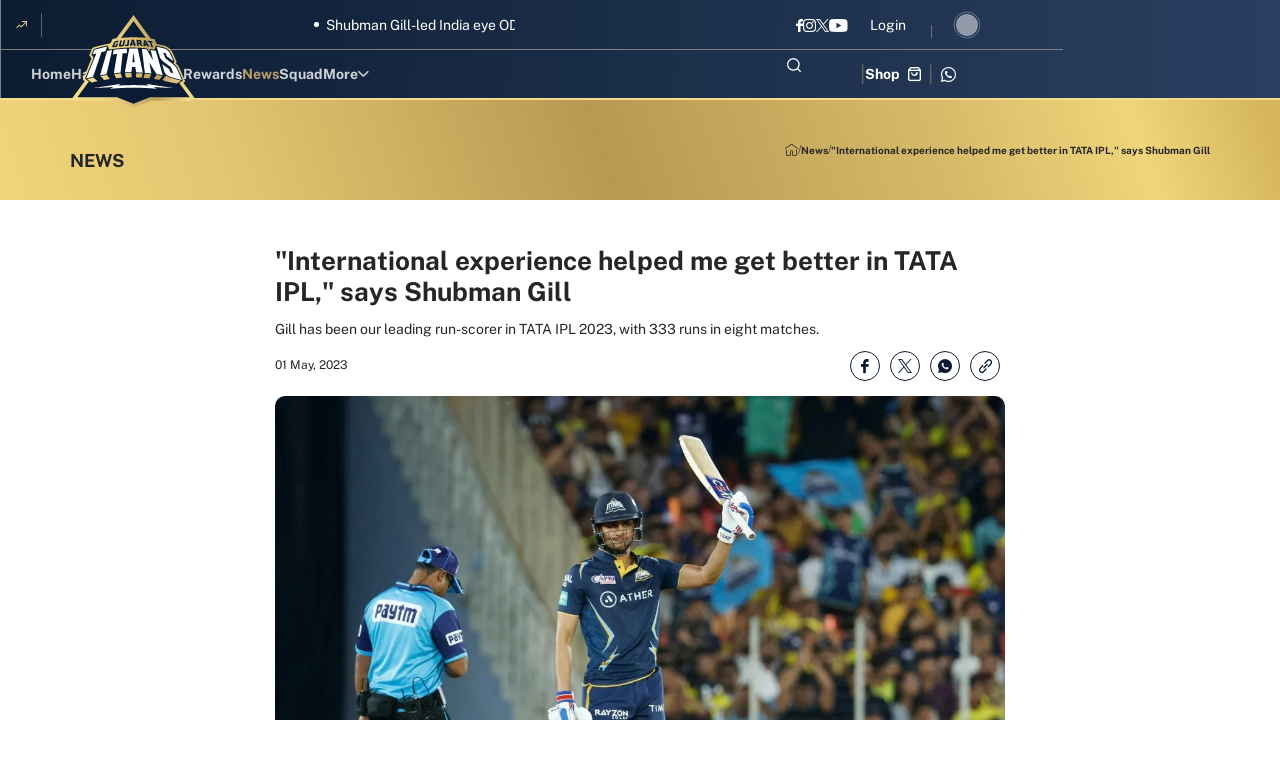

--- FILE ---
content_type: text/html; charset=utf-8
request_url: https://www.gujarattitansipl.com/news/international-experience-helped-me-get-better-in-tata-ipl-says-shubman-gill
body_size: 118471
content:
<!doctype html><html data-n-head-ssr lang="en" data-n-head="%7B%22lang%22:%7B%22ssr%22:%22en%22%7D%7D"><head ><meta data-n-head="ssr" charset="utf-8"><meta data-n-head="ssr" http-equiv="x-ua-compatible" content="ie=edge"><meta data-n-head="ssr" name="viewport" content="width=device-width, initial-scale=1,maximum-scale=1,viewport-fit=cover"><meta data-n-head="ssr" name="msapplication-TileColor" content="#da532c"><meta data-n-head="ssr" name="msapplication-config" content="/static-assets/favicons/browserconfig.xml"><meta data-n-head="ssr" name="theme-color" content="#ffffff"><meta data-n-head="ssr" property="fb:pages" content=""><meta data-n-head="ssr" property="fb:app_id" content="993856764876126"><meta data-n-head="ssr" name="description" content="Gujarat Titans batter Shubman Gill addressed the media ahead of our ninth match of TATA IPL 2023 against Delhi Capitals on Tuesday.  "><meta data-n-head="ssr" property="og:site_name" content="Gujarat Titans"><meta data-n-head="ssr" name="twitter:card" content="summary_large_image"><meta data-n-head="ssr" name="twitter:title" content="&quot;International experience helped me get better in TATA IPL,&quot; says Shubman Gill"><meta data-n-head="ssr" name="twitter:description" content="Gujarat Titans batter Shubman Gill addressed the media ahead of our ninth match of TATA IPL 2023 against Delhi Capitals on Tuesday.  "><meta data-n-head="ssr" name="twitter:url" content="https://www.gujarattitansipl.com/news/international-experience-helped-me-get-better-in-tata-ipl-says-shubman-gill"><meta data-n-head="ssr" name="twitter:image" content="https://www.gujarattitansipl.com/static-assets/waf-images/a4/12/b5/16-9/ADI18lKbmK.jpg"><meta data-n-head="ssr" property="og:type" content="website"><meta data-n-head="ssr" property="og:title" content="&quot;International experience helped me get better in TATA IPL,&quot; says Shubman Gill"><meta data-n-head="ssr" property="og:description" content="Gujarat Titans batter Shubman Gill addressed the media ahead of our ninth match of TATA IPL 2023 against Delhi Capitals on Tuesday.  "><meta data-n-head="ssr" property="og:url" content="https://www.gujarattitansipl.com/news/international-experience-helped-me-get-better-in-tata-ipl-says-shubman-gill"><meta data-n-head="ssr" property="og:image:alt" content="Gujarat Titans batter Shubman Gill addressed the media ahead of our ninth match of TATA IPL 2023 against Delhi Capitals on Tuesday.  "><meta data-n-head="ssr" property="og:image:width" content="1200px"><meta data-n-head="ssr" property="og:image:height" content="1200px"><meta data-n-head="ssr" property="og:image" content="https://www.gujarattitansipl.com/static-assets/waf-images/a4/12/b5/16-9/ADI18lKbmK.jpg"><meta data-n-head="ssr" property="og:image:secure_url" content="https://www.gujarattitansipl.com/static-assets/waf-images/a4/12/b5/16-9/ADI18lKbmK.jpg"><meta data-n-head="ssr" rel="amphtml" href="https://www.gujarattitansipl.com/amp/news/international-experience-helped-me-get-better-in-tata-ipl-says-shubman-gill"><meta data-n-head="ssr" property="article:published_time" content="2023-43-01T15:05:00+00:00"><meta data-n-head="ssr" property="article:modified_time" content="2024-23-11T15:06:54+00:00"><title>&quot;International experience helped me get better in TATA IPL,&quot; says Shubman Gill</title><link data-n-head="ssr" rel="preconnect" href="//www.googletagmanager.com"><link data-n-head="ssr" rel="preconnect" href="//cdnjs.cloudflare.com"><link data-n-head="ssr" rel="preconnect" href="//connect.facebook.net"><link data-n-head="ssr" rel="dns-prefetch" href="//www.gstatic.com"><link data-n-head="ssr" rel="dns-prefetch" href="//www.googletagservices.com"><link data-n-head="ssr" rel="dns-prefetch" href="//cdnjs.cloudflare.com"><link data-n-head="ssr" rel="dns-prefetch" href="//asia.adform.net"><link data-n-head="ssr" rel="dns-prefetch" href="//s2.adform.net"><link data-n-head="ssr" rel="dns-prefetch" href="//appleid.cdn-apple.com"><link data-n-head="ssr" rel="dns-prefetch" href="//connect.facebook.net"><link data-n-head="ssr" rel="dns-prefetch" href="//www.facebook.com"><link data-n-head="ssr" rel="dns-prefetch" href="//staticxx.facebook.com"><link data-n-head="ssr" rel="dns-prefetch" href="//fonts.gstatic.com"><link data-n-head="ssr" rel="dns-prefetch" href="//fonts.googleapis.com"><link data-n-head="ssr" rel="dns-prefetch" href="//tpc.googlesyndication.com"><link data-n-head="ssr" rel="dns-prefetch" href="//www.google-analytics.com"><link data-n-head="ssr" rel="dns-prefetch" href="//securepubads.g.doubleclick.net"><link data-n-head="ssr" rel="dns-prefetch" href="//sc-static.net"><link data-n-head="ssr" rel="dns-prefetch" href="//platform.twitter.com"><link data-n-head="ssr" rel="dns-prefetch" href="//platform.instagram.com"><link data-n-head="ssr" rel="dns-prefetch" href="//www.instagram.com"><link data-n-head="ssr" rel="apple-touch-icon" sizes="180x180" href="/static-assets/favicons/apple-touch-icon.png?v=2.35"><link data-n-head="ssr" rel="icon" type="image/png" sizes="32x32" href="/static-assets/favicons/favicon-32x32.png?v=2.35"><link data-n-head="ssr" rel="icon" type="image/png" sizes="16x16" href="/static-assets/favicons/favicon-16x16.png?v=2.35"><link data-n-head="ssr" rel="mask-icon" href="/static-assets/favicons/safari-pinned-tab.svg?v=2.35" color="#280f0f"><link data-n-head="ssr" rel="shortcut icon" href="/static-assets/favicons/favicon.ico?v=2.35"><link data-n-head="ssr" rel="canonical" href="https://www.gujarattitansipl.com/news/international-experience-helped-me-get-better-in-tata-ipl-says-shubman-gill"><link data-n-head="ssr" rel="preload" as="image" href="https://www.gujarattitansipl.com/static-assets/waf-images/a4/12/b5/16-9/ADI18lKbmK.jpg?v=2.35&amp;w=1200" imagesizes="(min-width: 1200px) 1200px" imagesrcset="https://www.gujarattitansipl.com/static-assets/waf-images/a4/12/b5/16-9/ADI18lKbmK.jpg?v=2.35&amp;w=300 300w, https://www.gujarattitansipl.com/static-assets/waf-images/a4/12/b5/16-9/ADI18lKbmK.jpg?v=2.35&amp;w=500 500w, https://www.gujarattitansipl.com/static-assets/waf-images/a4/12/b5/16-9/ADI18lKbmK.jpg?v=2.35&amp;w=750 750w, https://www.gujarattitansipl.com/static-assets/waf-images/a4/12/b5/16-9/ADI18lKbmK.jpg?v=2.35&amp;w=1200 1200w, https://www.gujarattitansipl.com/static-assets/waf-images/a4/12/b5/16-9/ADI18lKbmK.jpg?v=2.35&amp;w=1920 1920w"><style data-n-head="ssr" type="text/css">*,*::before,*::after{box-sizing:border-box}html{font-family:sans-serif;line-height:1.15;-webkit-text-size-adjust:100%;-webkit-tap-highlight-color:rgba(0,0,0,0)}article,aside,figcaption,figure,footer,header,hgroup,main,nav,section{display:block}body{margin:0;font-family:-apple-system,BlinkMacSystemFont,"Segoe UI",Roboto,"Helvetica Neue",Arial,"Noto Sans","Liberation Sans",sans-serif,"Apple Color Emoji","Segoe UI Emoji","Segoe UI Symbol","Noto Color Emoji";font-size:1rem;font-weight:400;line-height:1.5;color:#212529;text-align:left;background-color:#fff}[tabindex="-1"]:focus:not(:focus-visible){outline:0 !important}hr{box-sizing:content-box;height:0;overflow:visible}h1,h2,h3,h4,h5,h6{margin-top:0;margin-bottom:.5rem}p{margin-top:0;margin-bottom:1rem}abbr[title],abbr[data-original-title]{text-decoration:underline;text-decoration:underline dotted;cursor:help;border-bottom:0;text-decoration-skip-ink:none}address{margin-bottom:1rem;font-style:normal;line-height:inherit}ol,ul,dl{margin-top:0;margin-bottom:1rem}ol ol,ul ul,ol ul,ul ol{margin-bottom:0}dt{font-weight:700}dd{margin-bottom:.5rem;margin-left:0}blockquote{margin:0 0 1rem}b,strong{font-weight:bolder}small{font-size:80%}sub,sup{position:relative;font-size:75%;line-height:0;vertical-align:baseline}sub{bottom:-0.25em}sup{top:-0.5em}a{color:#007bff;text-decoration:none;background-color:rgba(0,0,0,0)}a:hover{color:#0056b3;text-decoration:underline}a:not([href]):not([class]){color:inherit;text-decoration:none}a:not([href]):not([class]):hover{color:inherit;text-decoration:none}pre,code,kbd,samp{font-family:SFMono-Regular,Menlo,Monaco,Consolas,"Liberation Mono","Courier New",monospace;font-size:1em}pre{margin-top:0;margin-bottom:1rem;overflow:auto;-ms-overflow-style:scrollbar}figure{margin:0 0 1rem}img{vertical-align:middle;border-style:none}svg{overflow:hidden;vertical-align:middle}table{border-collapse:collapse}caption{padding-top:.75rem;padding-bottom:.75rem;color:#6c757d;text-align:left;caption-side:bottom}th{text-align:inherit;text-align:-webkit-match-parent}label{display:inline-block;margin-bottom:.5rem}button{border-radius:0}button:focus:not(:focus-visible){outline:0}input,button,select,optgroup,textarea{margin:0;font-family:inherit;font-size:inherit;line-height:inherit}button,input{overflow:visible}button,select{text-transform:none}[role=button]{cursor:pointer}select{word-wrap:normal}button,[type=button],[type=reset],[type=submit]{-webkit-appearance:button}button:not(:disabled),[type=button]:not(:disabled),[type=reset]:not(:disabled),[type=submit]:not(:disabled){cursor:pointer}button::-moz-focus-inner,[type=button]::-moz-focus-inner,[type=reset]::-moz-focus-inner,[type=submit]::-moz-focus-inner{padding:0;border-style:none}input[type=radio],input[type=checkbox]{box-sizing:border-box;padding:0}textarea{overflow:auto;resize:vertical}fieldset{min-width:0;padding:0;margin:0;border:0}legend{display:block;width:100%;max-width:100%;padding:0;margin-bottom:.5rem;font-size:1.5rem;line-height:inherit;color:inherit;white-space:normal}progress{vertical-align:baseline}[type=number]::-webkit-inner-spin-button,[type=number]::-webkit-outer-spin-button{height:auto}[type=search]{outline-offset:-2px;-webkit-appearance:none}[type=search]::-webkit-search-decoration{-webkit-appearance:none}::-webkit-file-upload-button{font:inherit;-webkit-appearance:button}output{display:inline-block}summary{display:list-item;cursor:pointer}template{display:none}[hidden]{display:none !important}@media print{*,*::before,*::after{text-shadow:none !important;box-shadow:none !important}a:not(.btn){text-decoration:underline}abbr[title]::after{content:" (" attr(title) ")"}pre{white-space:pre-wrap !important}pre,blockquote{border:1px solid #adb5bd;page-break-inside:avoid}tr,img{page-break-inside:avoid}p,h2,h3{orphans:3;widows:3}h2,h3{page-break-after:avoid}@page{size:a3}body{min-width:992px !important}.container{min-width:992px !important}.navbar{display:none}.badge{border:1px solid #000}.table{border-collapse:collapse !important}.table td,.table th{background-color:#fff !important}.table-bordered th,.table-bordered td{border:1px solid #dee2e6 !important}.table-dark{color:inherit}.table-dark th,.table-dark td,.table-dark thead th,.table-dark tbody+tbody{border-color:#dee2e6}.table .thead-dark th{color:inherit;border-color:#dee2e6}}h1,h2,h3,h4,h5,h6,.h1,.h2,.h3,.h4,.h5,.h6{margin-bottom:.5rem;font-weight:500;line-height:1.2}h1,.h1{font-size:2.5rem}h2,.h2{font-size:2rem}h3,.h3{font-size:1.75rem}h4,.h4{font-size:1.5rem}h5,.h5{font-size:1.25rem}h6,.h6{font-size:1rem}.lead{font-size:1.25rem;font-weight:300}.display-1{font-size:6rem;font-weight:300;line-height:1.2}.display-2{font-size:5.5rem;font-weight:300;line-height:1.2}.display-3{font-size:4.5rem;font-weight:300;line-height:1.2}.display-4{font-size:3.5rem;font-weight:300;line-height:1.2}hr{margin-top:1rem;margin-bottom:1rem;border:0;border-top:1px solid rgba(0,0,0,.1)}small,.small{font-size:80%;font-weight:400}mark,.mark{padding:.2em;background-color:#fcf8e3}.list-unstyled{padding-left:0;list-style:none}.list-inline{padding-left:0;list-style:none}.list-inline-item{display:inline-block}.list-inline-item:not(:last-child){margin-right:.5rem}.initialism{font-size:90%;text-transform:uppercase}.blockquote{margin-bottom:1rem;font-size:1.25rem}.blockquote-footer{display:block;font-size:80%;color:#6c757d}.blockquote-footer::before{content:"— "}.container,.container-fluid,.container-xl,.container-lg,.container-md,.container-sm{width:100%;padding-right:15px;padding-left:15px;margin-right:auto;margin-left:auto}@media(min-width: 576px){.container-sm,.container{max-width:540px}}@media(min-width: 768px){.container-md,.container-sm,.container{max-width:720px}}@media(min-width: 992px){.container-lg,.container-md,.container-sm,.container{max-width:960px}}@media(min-width: 1200px){.container-xl,.container-lg,.container-md,.container-sm,.container{max-width:1140px}}.row{display:flex;flex-wrap:wrap;margin-right:-15px;margin-left:-15px}.no-gutters{margin-right:0;margin-left:0}.no-gutters>.col,.no-gutters>[class*=col-]{padding-right:0;padding-left:0}.col-xl,.col-xl-auto,.col-xl-12,.col-xl-11,.col-xl-10,.col-xl-9,.col-xl-8,.col-xl-7,.col-xl-6,.col-xl-5,.col-xl-4,.col-xl-3,.col-xl-2,.col-xl-1,.col-lg,.col-lg-auto,.col-lg-12,.col-lg-11,.col-lg-10,.col-lg-9,.col-lg-8,.col-lg-7,.col-lg-6,.col-lg-5,.col-lg-4,.col-lg-3,.col-lg-2,.col-lg-1,.col-md,.col-md-auto,.col-md-12,.col-md-11,.col-md-10,.col-md-9,.col-md-8,.col-md-7,.col-md-6,.col-md-5,.col-md-4,.col-md-3,.col-md-2,.col-md-1,.col-sm,.col-sm-auto,.col-sm-12,.col-sm-11,.col-sm-10,.col-sm-9,.col-sm-8,.col-sm-7,.col-sm-6,.col-sm-5,.col-sm-4,.col-sm-3,.col-sm-2,.col-sm-1,.col,.col-auto,.col-12,.col-11,.col-10,.col-9,.col-8,.col-7,.col-6,.col-5,.col-4,.col-3,.col-2,.col-1{position:relative;width:100%;padding-right:15px;padding-left:15px}.col{flex-basis:0;flex-grow:1;max-width:100%}.row-cols-1>*{flex:0 0 auto;width:100%}.row-cols-2>*{flex:0 0 auto;width:50%}.row-cols-3>*{flex:0 0 auto;width:33.33333333%}.row-cols-4>*{flex:0 0 auto;width:25%}.row-cols-5>*{flex:0 0 auto;width:20%}.row-cols-6>*{flex:0 0 auto;width:16.66666667%}.col-auto{flex:0 0 auto;width:auto;max-width:100%}.col-1{flex:0 0 8.33333333%;max-width:8.33333333%}.col-2{flex:0 0 16.66666667%;max-width:16.66666667%}.col-3{flex:0 0 25%;max-width:25%}.col-4{flex:0 0 33.33333333%;max-width:33.33333333%}.col-5{flex:0 0 41.66666667%;max-width:41.66666667%}.col-6{flex:0 0 50%;max-width:50%}.col-7{flex:0 0 58.33333333%;max-width:58.33333333%}.col-8{flex:0 0 66.66666667%;max-width:66.66666667%}.col-9{flex:0 0 75%;max-width:75%}.col-10{flex:0 0 83.33333333%;max-width:83.33333333%}.col-11{flex:0 0 91.66666667%;max-width:91.66666667%}.col-12{flex:0 0 100%;max-width:100%}.order-first{order:-1}.order-last{order:13}.order-0{order:0}.order-1{order:1}.order-2{order:2}.order-3{order:3}.order-4{order:4}.order-5{order:5}.order-6{order:6}.order-7{order:7}.order-8{order:8}.order-9{order:9}.order-10{order:10}.order-11{order:11}.order-12{order:12}.offset-1{margin-left:8.33333333%}.offset-2{margin-left:16.66666667%}.offset-3{margin-left:25%}.offset-4{margin-left:33.33333333%}.offset-5{margin-left:41.66666667%}.offset-6{margin-left:50%}.offset-7{margin-left:58.33333333%}.offset-8{margin-left:66.66666667%}.offset-9{margin-left:75%}.offset-10{margin-left:83.33333333%}.offset-11{margin-left:91.66666667%}@media(min-width: 576px){.col-sm{flex-basis:0;flex-grow:1;max-width:100%}.row-cols-sm-1>*{flex:0 0 auto;width:100%}.row-cols-sm-2>*{flex:0 0 auto;width:50%}.row-cols-sm-3>*{flex:0 0 auto;width:33.33333333%}.row-cols-sm-4>*{flex:0 0 auto;width:25%}.row-cols-sm-5>*{flex:0 0 auto;width:20%}.row-cols-sm-6>*{flex:0 0 auto;width:16.66666667%}.col-sm-auto{flex:0 0 auto;width:auto;max-width:100%}.col-sm-1{flex:0 0 8.33333333%;max-width:8.33333333%}.col-sm-2{flex:0 0 16.66666667%;max-width:16.66666667%}.col-sm-3{flex:0 0 25%;max-width:25%}.col-sm-4{flex:0 0 33.33333333%;max-width:33.33333333%}.col-sm-5{flex:0 0 41.66666667%;max-width:41.66666667%}.col-sm-6{flex:0 0 50%;max-width:50%}.col-sm-7{flex:0 0 58.33333333%;max-width:58.33333333%}.col-sm-8{flex:0 0 66.66666667%;max-width:66.66666667%}.col-sm-9{flex:0 0 75%;max-width:75%}.col-sm-10{flex:0 0 83.33333333%;max-width:83.33333333%}.col-sm-11{flex:0 0 91.66666667%;max-width:91.66666667%}.col-sm-12{flex:0 0 100%;max-width:100%}.order-sm-first{order:-1}.order-sm-last{order:13}.order-sm-0{order:0}.order-sm-1{order:1}.order-sm-2{order:2}.order-sm-3{order:3}.order-sm-4{order:4}.order-sm-5{order:5}.order-sm-6{order:6}.order-sm-7{order:7}.order-sm-8{order:8}.order-sm-9{order:9}.order-sm-10{order:10}.order-sm-11{order:11}.order-sm-12{order:12}.offset-sm-0{margin-left:0}.offset-sm-1{margin-left:8.33333333%}.offset-sm-2{margin-left:16.66666667%}.offset-sm-3{margin-left:25%}.offset-sm-4{margin-left:33.33333333%}.offset-sm-5{margin-left:41.66666667%}.offset-sm-6{margin-left:50%}.offset-sm-7{margin-left:58.33333333%}.offset-sm-8{margin-left:66.66666667%}.offset-sm-9{margin-left:75%}.offset-sm-10{margin-left:83.33333333%}.offset-sm-11{margin-left:91.66666667%}}@media(min-width: 768px){.col-md{flex-basis:0;flex-grow:1;max-width:100%}.row-cols-md-1>*{flex:0 0 auto;width:100%}.row-cols-md-2>*{flex:0 0 auto;width:50%}.row-cols-md-3>*{flex:0 0 auto;width:33.33333333%}.row-cols-md-4>*{flex:0 0 auto;width:25%}.row-cols-md-5>*{flex:0 0 auto;width:20%}.row-cols-md-6>*{flex:0 0 auto;width:16.66666667%}.col-md-auto{flex:0 0 auto;width:auto;max-width:100%}.col-md-1{flex:0 0 8.33333333%;max-width:8.33333333%}.col-md-2{flex:0 0 16.66666667%;max-width:16.66666667%}.col-md-3{flex:0 0 25%;max-width:25%}.col-md-4{flex:0 0 33.33333333%;max-width:33.33333333%}.col-md-5{flex:0 0 41.66666667%;max-width:41.66666667%}.col-md-6{flex:0 0 50%;max-width:50%}.col-md-7{flex:0 0 58.33333333%;max-width:58.33333333%}.col-md-8{flex:0 0 66.66666667%;max-width:66.66666667%}.col-md-9{flex:0 0 75%;max-width:75%}.col-md-10{flex:0 0 83.33333333%;max-width:83.33333333%}.col-md-11{flex:0 0 91.66666667%;max-width:91.66666667%}.col-md-12{flex:0 0 100%;max-width:100%}.order-md-first{order:-1}.order-md-last{order:13}.order-md-0{order:0}.order-md-1{order:1}.order-md-2{order:2}.order-md-3{order:3}.order-md-4{order:4}.order-md-5{order:5}.order-md-6{order:6}.order-md-7{order:7}.order-md-8{order:8}.order-md-9{order:9}.order-md-10{order:10}.order-md-11{order:11}.order-md-12{order:12}.offset-md-0{margin-left:0}.offset-md-1{margin-left:8.33333333%}.offset-md-2{margin-left:16.66666667%}.offset-md-3{margin-left:25%}.offset-md-4{margin-left:33.33333333%}.offset-md-5{margin-left:41.66666667%}.offset-md-6{margin-left:50%}.offset-md-7{margin-left:58.33333333%}.offset-md-8{margin-left:66.66666667%}.offset-md-9{margin-left:75%}.offset-md-10{margin-left:83.33333333%}.offset-md-11{margin-left:91.66666667%}}@media(min-width: 992px){.col-lg{flex-basis:0;flex-grow:1;max-width:100%}.row-cols-lg-1>*{flex:0 0 auto;width:100%}.row-cols-lg-2>*{flex:0 0 auto;width:50%}.row-cols-lg-3>*{flex:0 0 auto;width:33.33333333%}.row-cols-lg-4>*{flex:0 0 auto;width:25%}.row-cols-lg-5>*{flex:0 0 auto;width:20%}.row-cols-lg-6>*{flex:0 0 auto;width:16.66666667%}.col-lg-auto{flex:0 0 auto;width:auto;max-width:100%}.col-lg-1{flex:0 0 8.33333333%;max-width:8.33333333%}.col-lg-2{flex:0 0 16.66666667%;max-width:16.66666667%}.col-lg-3{flex:0 0 25%;max-width:25%}.col-lg-4{flex:0 0 33.33333333%;max-width:33.33333333%}.col-lg-5{flex:0 0 41.66666667%;max-width:41.66666667%}.col-lg-6{flex:0 0 50%;max-width:50%}.col-lg-7{flex:0 0 58.33333333%;max-width:58.33333333%}.col-lg-8{flex:0 0 66.66666667%;max-width:66.66666667%}.col-lg-9{flex:0 0 75%;max-width:75%}.col-lg-10{flex:0 0 83.33333333%;max-width:83.33333333%}.col-lg-11{flex:0 0 91.66666667%;max-width:91.66666667%}.col-lg-12{flex:0 0 100%;max-width:100%}.order-lg-first{order:-1}.order-lg-last{order:13}.order-lg-0{order:0}.order-lg-1{order:1}.order-lg-2{order:2}.order-lg-3{order:3}.order-lg-4{order:4}.order-lg-5{order:5}.order-lg-6{order:6}.order-lg-7{order:7}.order-lg-8{order:8}.order-lg-9{order:9}.order-lg-10{order:10}.order-lg-11{order:11}.order-lg-12{order:12}.offset-lg-0{margin-left:0}.offset-lg-1{margin-left:8.33333333%}.offset-lg-2{margin-left:16.66666667%}.offset-lg-3{margin-left:25%}.offset-lg-4{margin-left:33.33333333%}.offset-lg-5{margin-left:41.66666667%}.offset-lg-6{margin-left:50%}.offset-lg-7{margin-left:58.33333333%}.offset-lg-8{margin-left:66.66666667%}.offset-lg-9{margin-left:75%}.offset-lg-10{margin-left:83.33333333%}.offset-lg-11{margin-left:91.66666667%}}@media(min-width: 1200px){.col-xl{flex-basis:0;flex-grow:1;max-width:100%}.row-cols-xl-1>*{flex:0 0 auto;width:100%}.row-cols-xl-2>*{flex:0 0 auto;width:50%}.row-cols-xl-3>*{flex:0 0 auto;width:33.33333333%}.row-cols-xl-4>*{flex:0 0 auto;width:25%}.row-cols-xl-5>*{flex:0 0 auto;width:20%}.row-cols-xl-6>*{flex:0 0 auto;width:16.66666667%}.col-xl-auto{flex:0 0 auto;width:auto;max-width:100%}.col-xl-1{flex:0 0 8.33333333%;max-width:8.33333333%}.col-xl-2{flex:0 0 16.66666667%;max-width:16.66666667%}.col-xl-3{flex:0 0 25%;max-width:25%}.col-xl-4{flex:0 0 33.33333333%;max-width:33.33333333%}.col-xl-5{flex:0 0 41.66666667%;max-width:41.66666667%}.col-xl-6{flex:0 0 50%;max-width:50%}.col-xl-7{flex:0 0 58.33333333%;max-width:58.33333333%}.col-xl-8{flex:0 0 66.66666667%;max-width:66.66666667%}.col-xl-9{flex:0 0 75%;max-width:75%}.col-xl-10{flex:0 0 83.33333333%;max-width:83.33333333%}.col-xl-11{flex:0 0 91.66666667%;max-width:91.66666667%}.col-xl-12{flex:0 0 100%;max-width:100%}.order-xl-first{order:-1}.order-xl-last{order:13}.order-xl-0{order:0}.order-xl-1{order:1}.order-xl-2{order:2}.order-xl-3{order:3}.order-xl-4{order:4}.order-xl-5{order:5}.order-xl-6{order:6}.order-xl-7{order:7}.order-xl-8{order:8}.order-xl-9{order:9}.order-xl-10{order:10}.order-xl-11{order:11}.order-xl-12{order:12}.offset-xl-0{margin-left:0}.offset-xl-1{margin-left:8.33333333%}.offset-xl-2{margin-left:16.66666667%}.offset-xl-3{margin-left:25%}.offset-xl-4{margin-left:33.33333333%}.offset-xl-5{margin-left:41.66666667%}.offset-xl-6{margin-left:50%}.offset-xl-7{margin-left:58.33333333%}.offset-xl-8{margin-left:66.66666667%}.offset-xl-9{margin-left:75%}.offset-xl-10{margin-left:83.33333333%}.offset-xl-11{margin-left:91.66666667%}}.table{width:100%;margin-bottom:1rem;color:#212529}.table th,.table td{padding:.75rem;vertical-align:top;border-top:1px solid #dee2e6}.table thead th{vertical-align:bottom;border-bottom:2px solid #dee2e6}.table tbody+tbody{border-top:2px solid #dee2e6}.table-sm th,.table-sm td{padding:.3rem}.table-bordered{border:1px solid #dee2e6}.table-bordered th,.table-bordered td{border:1px solid #dee2e6}.table-bordered thead th,.table-bordered thead td{border-bottom-width:2px}.table-borderless th,.table-borderless td,.table-borderless thead th,.table-borderless tbody+tbody{border:0}.table-striped tbody tr:nth-of-type(odd){background-color:rgba(0,0,0,.05)}.table-hover tbody tr:hover{color:#212529;background-color:rgba(0,0,0,.075)}.table-primary,.table-primary>th,.table-primary>td{background-color:#b8daff}.table-primary th,.table-primary td,.table-primary thead th,.table-primary tbody+tbody{border-color:#7abaff}.table-hover .table-primary:hover{background-color:#9fcdff}.table-hover .table-primary:hover>td,.table-hover .table-primary:hover>th{background-color:#9fcdff}.table-secondary,.table-secondary>th,.table-secondary>td{background-color:#d6d8db}.table-secondary th,.table-secondary td,.table-secondary thead th,.table-secondary tbody+tbody{border-color:#b3b7bb}.table-hover .table-secondary:hover{background-color:#c8cbcf}.table-hover .table-secondary:hover>td,.table-hover .table-secondary:hover>th{background-color:#c8cbcf}.table-success,.table-success>th,.table-success>td{background-color:#c3e6cb}.table-success th,.table-success td,.table-success thead th,.table-success tbody+tbody{border-color:#8fd19e}.table-hover .table-success:hover{background-color:#b1dfbb}.table-hover .table-success:hover>td,.table-hover .table-success:hover>th{background-color:#b1dfbb}.table-info,.table-info>th,.table-info>td{background-color:#bee5eb}.table-info th,.table-info td,.table-info thead th,.table-info tbody+tbody{border-color:#86cfda}.table-hover .table-info:hover{background-color:#abdde5}.table-hover .table-info:hover>td,.table-hover .table-info:hover>th{background-color:#abdde5}.table-warning,.table-warning>th,.table-warning>td{background-color:#ffeeba}.table-warning th,.table-warning td,.table-warning thead th,.table-warning tbody+tbody{border-color:#ffdf7e}.table-hover .table-warning:hover{background-color:#ffe8a1}.table-hover .table-warning:hover>td,.table-hover .table-warning:hover>th{background-color:#ffe8a1}.table-danger,.table-danger>th,.table-danger>td{background-color:#f5c6cb}.table-danger th,.table-danger td,.table-danger thead th,.table-danger tbody+tbody{border-color:#ed969e}.table-hover .table-danger:hover{background-color:#f1b0b7}.table-hover .table-danger:hover>td,.table-hover .table-danger:hover>th{background-color:#f1b0b7}.table-light,.table-light>th,.table-light>td{background-color:#fdfdfe}.table-light th,.table-light td,.table-light thead th,.table-light tbody+tbody{border-color:#fbfcfc}.table-hover .table-light:hover{background-color:#ececf6}.table-hover .table-light:hover>td,.table-hover .table-light:hover>th{background-color:#ececf6}.table-dark,.table-dark>th,.table-dark>td{background-color:#c6c8ca}.table-dark th,.table-dark td,.table-dark thead th,.table-dark tbody+tbody{border-color:#95999c}.table-hover .table-dark:hover{background-color:#b9bbbe}.table-hover .table-dark:hover>td,.table-hover .table-dark:hover>th{background-color:#b9bbbe}.table-active,.table-active>th,.table-active>td{background-color:rgba(0,0,0,.075)}.table-hover .table-active:hover{background-color:rgba(0,0,0,.075)}.table-hover .table-active:hover>td,.table-hover .table-active:hover>th{background-color:rgba(0,0,0,.075)}.table .thead-dark th{color:#fff;background-color:#343a40;border-color:#454d55}.table .thead-light th{color:#495057;background-color:#e9ecef;border-color:#dee2e6}.table-dark{color:#fff;background-color:#343a40}.table-dark th,.table-dark td,.table-dark thead th{border-color:#454d55}.table-dark.table-bordered{border:0}.table-dark.table-striped tbody tr:nth-of-type(odd){background-color:rgba(255,255,255,.05)}.table-dark.table-hover tbody tr:hover{color:#fff;background-color:rgba(255,255,255,.075)}@media(max-width: 575.98px){.table-responsive-sm{display:block;width:100%;overflow-x:auto;-webkit-overflow-scrolling:touch}.table-responsive-sm>.table-bordered{border:0}}@media(max-width: 767.98px){.table-responsive-md{display:block;width:100%;overflow-x:auto;-webkit-overflow-scrolling:touch}.table-responsive-md>.table-bordered{border:0}}@media(max-width: 991.98px){.table-responsive-lg{display:block;width:100%;overflow-x:auto;-webkit-overflow-scrolling:touch}.table-responsive-lg>.table-bordered{border:0}}@media(max-width: 1199.98px){.table-responsive-xl{display:block;width:100%;overflow-x:auto;-webkit-overflow-scrolling:touch}.table-responsive-xl>.table-bordered{border:0}}.table-responsive{display:block;width:100%;overflow-x:auto;-webkit-overflow-scrolling:touch}.table-responsive>.table-bordered{border:0}.align-baseline{vertical-align:baseline !important}.align-top{vertical-align:top !important}.align-middle{vertical-align:middle !important}.align-bottom{vertical-align:bottom !important}.align-text-bottom{vertical-align:text-bottom !important}.align-text-top{vertical-align:text-top !important}.bg-primary{background-color:#007bff !important}a.bg-primary:hover,a.bg-primary:focus,button.bg-primary:hover,button.bg-primary:focus{background-color:#0062cc !important}.bg-secondary{background-color:#6c757d !important}a.bg-secondary:hover,a.bg-secondary:focus,button.bg-secondary:hover,button.bg-secondary:focus{background-color:#545b62 !important}.bg-success{background-color:#28a745 !important}a.bg-success:hover,a.bg-success:focus,button.bg-success:hover,button.bg-success:focus{background-color:#1e7e34 !important}.bg-info{background-color:#17a2b8 !important}a.bg-info:hover,a.bg-info:focus,button.bg-info:hover,button.bg-info:focus{background-color:#117a8b !important}.bg-warning{background-color:#ffc107 !important}a.bg-warning:hover,a.bg-warning:focus,button.bg-warning:hover,button.bg-warning:focus{background-color:#d39e00 !important}.bg-danger{background-color:#dc3545 !important}a.bg-danger:hover,a.bg-danger:focus,button.bg-danger:hover,button.bg-danger:focus{background-color:#bd2130 !important}.bg-light{background-color:#f8f9fa !important}a.bg-light:hover,a.bg-light:focus,button.bg-light:hover,button.bg-light:focus{background-color:#dae0e5 !important}.bg-dark{background-color:#343a40 !important}a.bg-dark:hover,a.bg-dark:focus,button.bg-dark:hover,button.bg-dark:focus{background-color:#1d2124 !important}.bg-white{background-color:#fff !important}.bg-transparent{background-color:rgba(0,0,0,0) !important}.border{border:1px solid #dee2e6 !important}.border-top{border-top:1px solid #dee2e6 !important}.border-right{border-right:1px solid #dee2e6 !important}.border-bottom{border-bottom:1px solid #dee2e6 !important}.border-left{border-left:1px solid #dee2e6 !important}.border-0{border:0 !important}.border-top-0{border-top:0 !important}.border-right-0{border-right:0 !important}.border-bottom-0{border-bottom:0 !important}.border-left-0{border-left:0 !important}.border-primary{border-color:#007bff !important}.border-secondary{border-color:#6c757d !important}.border-success{border-color:#28a745 !important}.border-info{border-color:#17a2b8 !important}.border-warning{border-color:#ffc107 !important}.border-danger{border-color:#dc3545 !important}.border-light{border-color:#f8f9fa !important}.border-dark{border-color:#343a40 !important}.border-white{border-color:#fff !important}.rounded-sm{border-radius:.2rem !important}.rounded{border-radius:.25rem !important}.rounded-top{border-top-left-radius:.25rem !important;border-top-right-radius:.25rem !important}.rounded-right{border-top-right-radius:.25rem !important;border-bottom-right-radius:.25rem !important}.rounded-bottom{border-bottom-right-radius:.25rem !important;border-bottom-left-radius:.25rem !important}.rounded-left{border-top-left-radius:.25rem !important;border-bottom-left-radius:.25rem !important}.rounded-lg{border-radius:.3rem !important}.rounded-circle{border-radius:50% !important}.rounded-pill{border-radius:50rem !important}.rounded-0{border-radius:0 !important}.clearfix::after{display:block;clear:both;content:""}.d-none{display:none !important}.d-inline{display:inline !important}.d-inline-block{display:inline-block !important}.d-block{display:block !important}.d-table{display:table !important}.d-table-row{display:table-row !important}.d-table-cell{display:table-cell !important}.d-flex{display:flex !important}.d-inline-flex{display:inline-flex !important}@media(min-width: 576px){.d-sm-none{display:none !important}.d-sm-inline{display:inline !important}.d-sm-inline-block{display:inline-block !important}.d-sm-block{display:block !important}.d-sm-table{display:table !important}.d-sm-table-row{display:table-row !important}.d-sm-table-cell{display:table-cell !important}.d-sm-flex{display:flex !important}.d-sm-inline-flex{display:inline-flex !important}}@media(min-width: 768px){.d-md-none{display:none !important}.d-md-inline{display:inline !important}.d-md-inline-block{display:inline-block !important}.d-md-block{display:block !important}.d-md-table{display:table !important}.d-md-table-row{display:table-row !important}.d-md-table-cell{display:table-cell !important}.d-md-flex{display:flex !important}.d-md-inline-flex{display:inline-flex !important}}@media(min-width: 992px){.d-lg-none{display:none !important}.d-lg-inline{display:inline !important}.d-lg-inline-block{display:inline-block !important}.d-lg-block{display:block !important}.d-lg-table{display:table !important}.d-lg-table-row{display:table-row !important}.d-lg-table-cell{display:table-cell !important}.d-lg-flex{display:flex !important}.d-lg-inline-flex{display:inline-flex !important}}@media(min-width: 1200px){.d-xl-none{display:none !important}.d-xl-inline{display:inline !important}.d-xl-inline-block{display:inline-block !important}.d-xl-block{display:block !important}.d-xl-table{display:table !important}.d-xl-table-row{display:table-row !important}.d-xl-table-cell{display:table-cell !important}.d-xl-flex{display:flex !important}.d-xl-inline-flex{display:inline-flex !important}}@media print{.d-print-none{display:none !important}.d-print-inline{display:inline !important}.d-print-inline-block{display:inline-block !important}.d-print-block{display:block !important}.d-print-table{display:table !important}.d-print-table-row{display:table-row !important}.d-print-table-cell{display:table-cell !important}.d-print-flex{display:flex !important}.d-print-inline-flex{display:inline-flex !important}}.embed-responsive{position:relative;display:block;width:100%;padding:0;overflow:hidden}.embed-responsive::before{display:block;content:""}.embed-responsive .embed-responsive-item,.embed-responsive iframe,.embed-responsive embed,.embed-responsive object,.embed-responsive video{position:absolute;top:0;bottom:0;left:0;width:100%;height:100%;border:0}.embed-responsive-21by9::before{padding-top:42.85714286%}.embed-responsive-16by9::before{padding-top:56.25%}.embed-responsive-4by3::before{padding-top:75%}.embed-responsive-1by1::before{padding-top:100%}.flex-row{flex-direction:row !important}.flex-column{flex-direction:column !important}.flex-row-reverse{flex-direction:row-reverse !important}.flex-column-reverse{flex-direction:column-reverse !important}.flex-wrap{flex-wrap:wrap !important}.flex-nowrap{flex-wrap:nowrap !important}.flex-wrap-reverse{flex-wrap:wrap-reverse !important}.flex-fill{flex:1 1 auto !important}.flex-grow-0{flex-grow:0 !important}.flex-grow-1{flex-grow:1 !important}.flex-shrink-0{flex-shrink:0 !important}.flex-shrink-1{flex-shrink:1 !important}.justify-content-start{justify-content:flex-start !important}.justify-content-end{justify-content:flex-end !important}.justify-content-center{justify-content:center !important}.justify-content-between{justify-content:space-between !important}.justify-content-around{justify-content:space-around !important}.align-items-start{align-items:flex-start !important}.align-items-end{align-items:flex-end !important}.align-items-center{align-items:center !important}.align-items-baseline{align-items:baseline !important}.align-items-stretch{align-items:stretch !important}.align-content-start{align-content:flex-start !important}.align-content-end{align-content:flex-end !important}.align-content-center{align-content:center !important}.align-content-between{align-content:space-between !important}.align-content-around{align-content:space-around !important}.align-content-stretch{align-content:stretch !important}.align-self-auto{align-self:auto !important}.align-self-start{align-self:flex-start !important}.align-self-end{align-self:flex-end !important}.align-self-center{align-self:center !important}.align-self-baseline{align-self:baseline !important}.align-self-stretch{align-self:stretch !important}@media(min-width: 576px){.flex-sm-row{flex-direction:row !important}.flex-sm-column{flex-direction:column !important}.flex-sm-row-reverse{flex-direction:row-reverse !important}.flex-sm-column-reverse{flex-direction:column-reverse !important}.flex-sm-wrap{flex-wrap:wrap !important}.flex-sm-nowrap{flex-wrap:nowrap !important}.flex-sm-wrap-reverse{flex-wrap:wrap-reverse !important}.flex-sm-fill{flex:1 1 auto !important}.flex-sm-grow-0{flex-grow:0 !important}.flex-sm-grow-1{flex-grow:1 !important}.flex-sm-shrink-0{flex-shrink:0 !important}.flex-sm-shrink-1{flex-shrink:1 !important}.justify-content-sm-start{justify-content:flex-start !important}.justify-content-sm-end{justify-content:flex-end !important}.justify-content-sm-center{justify-content:center !important}.justify-content-sm-between{justify-content:space-between !important}.justify-content-sm-around{justify-content:space-around !important}.align-items-sm-start{align-items:flex-start !important}.align-items-sm-end{align-items:flex-end !important}.align-items-sm-center{align-items:center !important}.align-items-sm-baseline{align-items:baseline !important}.align-items-sm-stretch{align-items:stretch !important}.align-content-sm-start{align-content:flex-start !important}.align-content-sm-end{align-content:flex-end !important}.align-content-sm-center{align-content:center !important}.align-content-sm-between{align-content:space-between !important}.align-content-sm-around{align-content:space-around !important}.align-content-sm-stretch{align-content:stretch !important}.align-self-sm-auto{align-self:auto !important}.align-self-sm-start{align-self:flex-start !important}.align-self-sm-end{align-self:flex-end !important}.align-self-sm-center{align-self:center !important}.align-self-sm-baseline{align-self:baseline !important}.align-self-sm-stretch{align-self:stretch !important}}@media(min-width: 768px){.flex-md-row{flex-direction:row !important}.flex-md-column{flex-direction:column !important}.flex-md-row-reverse{flex-direction:row-reverse !important}.flex-md-column-reverse{flex-direction:column-reverse !important}.flex-md-wrap{flex-wrap:wrap !important}.flex-md-nowrap{flex-wrap:nowrap !important}.flex-md-wrap-reverse{flex-wrap:wrap-reverse !important}.flex-md-fill{flex:1 1 auto !important}.flex-md-grow-0{flex-grow:0 !important}.flex-md-grow-1{flex-grow:1 !important}.flex-md-shrink-0{flex-shrink:0 !important}.flex-md-shrink-1{flex-shrink:1 !important}.justify-content-md-start{justify-content:flex-start !important}.justify-content-md-end{justify-content:flex-end !important}.justify-content-md-center{justify-content:center !important}.justify-content-md-between{justify-content:space-between !important}.justify-content-md-around{justify-content:space-around !important}.align-items-md-start{align-items:flex-start !important}.align-items-md-end{align-items:flex-end !important}.align-items-md-center{align-items:center !important}.align-items-md-baseline{align-items:baseline !important}.align-items-md-stretch{align-items:stretch !important}.align-content-md-start{align-content:flex-start !important}.align-content-md-end{align-content:flex-end !important}.align-content-md-center{align-content:center !important}.align-content-md-between{align-content:space-between !important}.align-content-md-around{align-content:space-around !important}.align-content-md-stretch{align-content:stretch !important}.align-self-md-auto{align-self:auto !important}.align-self-md-start{align-self:flex-start !important}.align-self-md-end{align-self:flex-end !important}.align-self-md-center{align-self:center !important}.align-self-md-baseline{align-self:baseline !important}.align-self-md-stretch{align-self:stretch !important}}@media(min-width: 992px){.flex-lg-row{flex-direction:row !important}.flex-lg-column{flex-direction:column !important}.flex-lg-row-reverse{flex-direction:row-reverse !important}.flex-lg-column-reverse{flex-direction:column-reverse !important}.flex-lg-wrap{flex-wrap:wrap !important}.flex-lg-nowrap{flex-wrap:nowrap !important}.flex-lg-wrap-reverse{flex-wrap:wrap-reverse !important}.flex-lg-fill{flex:1 1 auto !important}.flex-lg-grow-0{flex-grow:0 !important}.flex-lg-grow-1{flex-grow:1 !important}.flex-lg-shrink-0{flex-shrink:0 !important}.flex-lg-shrink-1{flex-shrink:1 !important}.justify-content-lg-start{justify-content:flex-start !important}.justify-content-lg-end{justify-content:flex-end !important}.justify-content-lg-center{justify-content:center !important}.justify-content-lg-between{justify-content:space-between !important}.justify-content-lg-around{justify-content:space-around !important}.align-items-lg-start{align-items:flex-start !important}.align-items-lg-end{align-items:flex-end !important}.align-items-lg-center{align-items:center !important}.align-items-lg-baseline{align-items:baseline !important}.align-items-lg-stretch{align-items:stretch !important}.align-content-lg-start{align-content:flex-start !important}.align-content-lg-end{align-content:flex-end !important}.align-content-lg-center{align-content:center !important}.align-content-lg-between{align-content:space-between !important}.align-content-lg-around{align-content:space-around !important}.align-content-lg-stretch{align-content:stretch !important}.align-self-lg-auto{align-self:auto !important}.align-self-lg-start{align-self:flex-start !important}.align-self-lg-end{align-self:flex-end !important}.align-self-lg-center{align-self:center !important}.align-self-lg-baseline{align-self:baseline !important}.align-self-lg-stretch{align-self:stretch !important}}@media(min-width: 1200px){.flex-xl-row{flex-direction:row !important}.flex-xl-column{flex-direction:column !important}.flex-xl-row-reverse{flex-direction:row-reverse !important}.flex-xl-column-reverse{flex-direction:column-reverse !important}.flex-xl-wrap{flex-wrap:wrap !important}.flex-xl-nowrap{flex-wrap:nowrap !important}.flex-xl-wrap-reverse{flex-wrap:wrap-reverse !important}.flex-xl-fill{flex:1 1 auto !important}.flex-xl-grow-0{flex-grow:0 !important}.flex-xl-grow-1{flex-grow:1 !important}.flex-xl-shrink-0{flex-shrink:0 !important}.flex-xl-shrink-1{flex-shrink:1 !important}.justify-content-xl-start{justify-content:flex-start !important}.justify-content-xl-end{justify-content:flex-end !important}.justify-content-xl-center{justify-content:center !important}.justify-content-xl-between{justify-content:space-between !important}.justify-content-xl-around{justify-content:space-around !important}.align-items-xl-start{align-items:flex-start !important}.align-items-xl-end{align-items:flex-end !important}.align-items-xl-center{align-items:center !important}.align-items-xl-baseline{align-items:baseline !important}.align-items-xl-stretch{align-items:stretch !important}.align-content-xl-start{align-content:flex-start !important}.align-content-xl-end{align-content:flex-end !important}.align-content-xl-center{align-content:center !important}.align-content-xl-between{align-content:space-between !important}.align-content-xl-around{align-content:space-around !important}.align-content-xl-stretch{align-content:stretch !important}.align-self-xl-auto{align-self:auto !important}.align-self-xl-start{align-self:flex-start !important}.align-self-xl-end{align-self:flex-end !important}.align-self-xl-center{align-self:center !important}.align-self-xl-baseline{align-self:baseline !important}.align-self-xl-stretch{align-self:stretch !important}}.float-left{float:left !important}.float-right{float:right !important}.float-none{float:none !important}@media(min-width: 576px){.float-sm-left{float:left !important}.float-sm-right{float:right !important}.float-sm-none{float:none !important}}@media(min-width: 768px){.float-md-left{float:left !important}.float-md-right{float:right !important}.float-md-none{float:none !important}}@media(min-width: 992px){.float-lg-left{float:left !important}.float-lg-right{float:right !important}.float-lg-none{float:none !important}}@media(min-width: 1200px){.float-xl-left{float:left !important}.float-xl-right{float:right !important}.float-xl-none{float:none !important}}.user-select-all{user-select:all !important}.user-select-auto{user-select:auto !important}.user-select-none{user-select:none !important}.overflow-auto{overflow:auto !important}.overflow-hidden{overflow:hidden !important}.position-static{position:static !important}.position-relative{position:relative !important}.position-absolute{position:absolute !important}.position-fixed{position:fixed !important}.position-sticky{position:sticky !important}.fixed-top{position:fixed;top:0;right:0;left:0;z-index:1030}.fixed-bottom{position:fixed;right:0;bottom:0;left:0;z-index:1030}@supports(position: sticky){.sticky-top{position:sticky;top:0;z-index:1020}}.sr-only{position:absolute;width:1px;height:1px;padding:0;margin:-1px;overflow:hidden;clip:rect(0, 0, 0, 0);white-space:nowrap;border:0}.sr-only-focusable:active,.sr-only-focusable:focus{position:static;width:auto;height:auto;overflow:visible;clip:auto;white-space:normal}.shadow-sm{box-shadow:0 .125rem .25rem rgba(0,0,0,.075) !important}.shadow{box-shadow:0 .5rem 1rem rgba(0,0,0,.15) !important}.shadow-lg{box-shadow:0 1rem 3rem rgba(0,0,0,.175) !important}.shadow-none{box-shadow:none !important}.w-25{width:25% !important}.w-50{width:50% !important}.w-75{width:75% !important}.w-100{width:100% !important}.w-auto{width:auto !important}.h-25{height:25% !important}.h-50{height:50% !important}.h-75{height:75% !important}.h-100{height:100% !important}.h-auto{height:auto !important}.mw-100{max-width:100% !important}.mh-100{max-height:100% !important}.min-vw-100{min-width:100vw !important}.min-vh-100{min-height:100vh !important}.vw-100{width:100vw !important}.vh-100{height:100vh !important}.m-0{margin:0 !important}.mt-0,.my-0{margin-top:0 !important}.mr-0,.mx-0{margin-right:0 !important}.mb-0,.my-0{margin-bottom:0 !important}.ml-0,.mx-0{margin-left:0 !important}.m-1{margin:.25rem !important}.mt-1,.my-1{margin-top:.25rem !important}.mr-1,.mx-1{margin-right:.25rem !important}.mb-1,.my-1{margin-bottom:.25rem !important}.ml-1,.mx-1{margin-left:.25rem !important}.m-2{margin:.5rem !important}.mt-2,.my-2{margin-top:.5rem !important}.mr-2,.mx-2{margin-right:.5rem !important}.mb-2,.my-2{margin-bottom:.5rem !important}.ml-2,.mx-2{margin-left:.5rem !important}.m-3{margin:1rem !important}.mt-3,.my-3{margin-top:1rem !important}.mr-3,.mx-3{margin-right:1rem !important}.mb-3,.my-3{margin-bottom:1rem !important}.ml-3,.mx-3{margin-left:1rem !important}.m-4{margin:1.5rem !important}.mt-4,.my-4{margin-top:1.5rem !important}.mr-4,.mx-4{margin-right:1.5rem !important}.mb-4,.my-4{margin-bottom:1.5rem !important}.ml-4,.mx-4{margin-left:1.5rem !important}.m-5{margin:3rem !important}.mt-5,.my-5{margin-top:3rem !important}.mr-5,.mx-5{margin-right:3rem !important}.mb-5,.my-5{margin-bottom:3rem !important}.ml-5,.mx-5{margin-left:3rem !important}.p-0{padding:0 !important}.pt-0,.py-0{padding-top:0 !important}.pr-0,.px-0{padding-right:0 !important}.pb-0,.py-0{padding-bottom:0 !important}.pl-0,.px-0{padding-left:0 !important}.p-1{padding:.25rem !important}.pt-1,.py-1{padding-top:.25rem !important}.pr-1,.px-1{padding-right:.25rem !important}.pb-1,.py-1{padding-bottom:.25rem !important}.pl-1,.px-1{padding-left:.25rem !important}.p-2{padding:.5rem !important}.pt-2,.py-2{padding-top:.5rem !important}.pr-2,.px-2{padding-right:.5rem !important}.pb-2,.py-2{padding-bottom:.5rem !important}.pl-2,.px-2{padding-left:.5rem !important}.p-3{padding:1rem !important}.pt-3,.py-3{padding-top:1rem !important}.pr-3,.px-3{padding-right:1rem !important}.pb-3,.py-3{padding-bottom:1rem !important}.pl-3,.px-3{padding-left:1rem !important}.p-4{padding:1.5rem !important}.pt-4,.py-4{padding-top:1.5rem !important}.pr-4,.px-4{padding-right:1.5rem !important}.pb-4,.py-4{padding-bottom:1.5rem !important}.pl-4,.px-4{padding-left:1.5rem !important}.p-5{padding:3rem !important}.pt-5,.py-5{padding-top:3rem !important}.pr-5,.px-5{padding-right:3rem !important}.pb-5,.py-5{padding-bottom:3rem !important}.pl-5,.px-5{padding-left:3rem !important}.m-n1{margin:-0.25rem !important}.mt-n1,.my-n1{margin-top:-0.25rem !important}.mr-n1,.mx-n1{margin-right:-0.25rem !important}.mb-n1,.my-n1{margin-bottom:-0.25rem !important}.ml-n1,.mx-n1{margin-left:-0.25rem !important}.m-n2{margin:-0.5rem !important}.mt-n2,.my-n2{margin-top:-0.5rem !important}.mr-n2,.mx-n2{margin-right:-0.5rem !important}.mb-n2,.my-n2{margin-bottom:-0.5rem !important}.ml-n2,.mx-n2{margin-left:-0.5rem !important}.m-n3{margin:-1rem !important}.mt-n3,.my-n3{margin-top:-1rem !important}.mr-n3,.mx-n3{margin-right:-1rem !important}.mb-n3,.my-n3{margin-bottom:-1rem !important}.ml-n3,.mx-n3{margin-left:-1rem !important}.m-n4{margin:-1.5rem !important}.mt-n4,.my-n4{margin-top:-1.5rem !important}.mr-n4,.mx-n4{margin-right:-1.5rem !important}.mb-n4,.my-n4{margin-bottom:-1.5rem !important}.ml-n4,.mx-n4{margin-left:-1.5rem !important}.m-n5{margin:-3rem !important}.mt-n5,.my-n5{margin-top:-3rem !important}.mr-n5,.mx-n5{margin-right:-3rem !important}.mb-n5,.my-n5{margin-bottom:-3rem !important}.ml-n5,.mx-n5{margin-left:-3rem !important}.m-auto{margin:auto !important}.mt-auto,.my-auto{margin-top:auto !important}.mr-auto,.mx-auto{margin-right:auto !important}.mb-auto,.my-auto{margin-bottom:auto !important}.ml-auto,.mx-auto{margin-left:auto !important}@media(min-width: 576px){.m-sm-0{margin:0 !important}.mt-sm-0,.my-sm-0{margin-top:0 !important}.mr-sm-0,.mx-sm-0{margin-right:0 !important}.mb-sm-0,.my-sm-0{margin-bottom:0 !important}.ml-sm-0,.mx-sm-0{margin-left:0 !important}.m-sm-1{margin:.25rem !important}.mt-sm-1,.my-sm-1{margin-top:.25rem !important}.mr-sm-1,.mx-sm-1{margin-right:.25rem !important}.mb-sm-1,.my-sm-1{margin-bottom:.25rem !important}.ml-sm-1,.mx-sm-1{margin-left:.25rem !important}.m-sm-2{margin:.5rem !important}.mt-sm-2,.my-sm-2{margin-top:.5rem !important}.mr-sm-2,.mx-sm-2{margin-right:.5rem !important}.mb-sm-2,.my-sm-2{margin-bottom:.5rem !important}.ml-sm-2,.mx-sm-2{margin-left:.5rem !important}.m-sm-3{margin:1rem !important}.mt-sm-3,.my-sm-3{margin-top:1rem !important}.mr-sm-3,.mx-sm-3{margin-right:1rem !important}.mb-sm-3,.my-sm-3{margin-bottom:1rem !important}.ml-sm-3,.mx-sm-3{margin-left:1rem !important}.m-sm-4{margin:1.5rem !important}.mt-sm-4,.my-sm-4{margin-top:1.5rem !important}.mr-sm-4,.mx-sm-4{margin-right:1.5rem !important}.mb-sm-4,.my-sm-4{margin-bottom:1.5rem !important}.ml-sm-4,.mx-sm-4{margin-left:1.5rem !important}.m-sm-5{margin:3rem !important}.mt-sm-5,.my-sm-5{margin-top:3rem !important}.mr-sm-5,.mx-sm-5{margin-right:3rem !important}.mb-sm-5,.my-sm-5{margin-bottom:3rem !important}.ml-sm-5,.mx-sm-5{margin-left:3rem !important}.p-sm-0{padding:0 !important}.pt-sm-0,.py-sm-0{padding-top:0 !important}.pr-sm-0,.px-sm-0{padding-right:0 !important}.pb-sm-0,.py-sm-0{padding-bottom:0 !important}.pl-sm-0,.px-sm-0{padding-left:0 !important}.p-sm-1{padding:.25rem !important}.pt-sm-1,.py-sm-1{padding-top:.25rem !important}.pr-sm-1,.px-sm-1{padding-right:.25rem !important}.pb-sm-1,.py-sm-1{padding-bottom:.25rem !important}.pl-sm-1,.px-sm-1{padding-left:.25rem !important}.p-sm-2{padding:.5rem !important}.pt-sm-2,.py-sm-2{padding-top:.5rem !important}.pr-sm-2,.px-sm-2{padding-right:.5rem !important}.pb-sm-2,.py-sm-2{padding-bottom:.5rem !important}.pl-sm-2,.px-sm-2{padding-left:.5rem !important}.p-sm-3{padding:1rem !important}.pt-sm-3,.py-sm-3{padding-top:1rem !important}.pr-sm-3,.px-sm-3{padding-right:1rem !important}.pb-sm-3,.py-sm-3{padding-bottom:1rem !important}.pl-sm-3,.px-sm-3{padding-left:1rem !important}.p-sm-4{padding:1.5rem !important}.pt-sm-4,.py-sm-4{padding-top:1.5rem !important}.pr-sm-4,.px-sm-4{padding-right:1.5rem !important}.pb-sm-4,.py-sm-4{padding-bottom:1.5rem !important}.pl-sm-4,.px-sm-4{padding-left:1.5rem !important}.p-sm-5{padding:3rem !important}.pt-sm-5,.py-sm-5{padding-top:3rem !important}.pr-sm-5,.px-sm-5{padding-right:3rem !important}.pb-sm-5,.py-sm-5{padding-bottom:3rem !important}.pl-sm-5,.px-sm-5{padding-left:3rem !important}.m-sm-n1{margin:-0.25rem !important}.mt-sm-n1,.my-sm-n1{margin-top:-0.25rem !important}.mr-sm-n1,.mx-sm-n1{margin-right:-0.25rem !important}.mb-sm-n1,.my-sm-n1{margin-bottom:-0.25rem !important}.ml-sm-n1,.mx-sm-n1{margin-left:-0.25rem !important}.m-sm-n2{margin:-0.5rem !important}.mt-sm-n2,.my-sm-n2{margin-top:-0.5rem !important}.mr-sm-n2,.mx-sm-n2{margin-right:-0.5rem !important}.mb-sm-n2,.my-sm-n2{margin-bottom:-0.5rem !important}.ml-sm-n2,.mx-sm-n2{margin-left:-0.5rem !important}.m-sm-n3{margin:-1rem !important}.mt-sm-n3,.my-sm-n3{margin-top:-1rem !important}.mr-sm-n3,.mx-sm-n3{margin-right:-1rem !important}.mb-sm-n3,.my-sm-n3{margin-bottom:-1rem !important}.ml-sm-n3,.mx-sm-n3{margin-left:-1rem !important}.m-sm-n4{margin:-1.5rem !important}.mt-sm-n4,.my-sm-n4{margin-top:-1.5rem !important}.mr-sm-n4,.mx-sm-n4{margin-right:-1.5rem !important}.mb-sm-n4,.my-sm-n4{margin-bottom:-1.5rem !important}.ml-sm-n4,.mx-sm-n4{margin-left:-1.5rem !important}.m-sm-n5{margin:-3rem !important}.mt-sm-n5,.my-sm-n5{margin-top:-3rem !important}.mr-sm-n5,.mx-sm-n5{margin-right:-3rem !important}.mb-sm-n5,.my-sm-n5{margin-bottom:-3rem !important}.ml-sm-n5,.mx-sm-n5{margin-left:-3rem !important}.m-sm-auto{margin:auto !important}.mt-sm-auto,.my-sm-auto{margin-top:auto !important}.mr-sm-auto,.mx-sm-auto{margin-right:auto !important}.mb-sm-auto,.my-sm-auto{margin-bottom:auto !important}.ml-sm-auto,.mx-sm-auto{margin-left:auto !important}}@media(min-width: 768px){.m-md-0{margin:0 !important}.mt-md-0,.my-md-0{margin-top:0 !important}.mr-md-0,.mx-md-0{margin-right:0 !important}.mb-md-0,.my-md-0{margin-bottom:0 !important}.ml-md-0,.mx-md-0{margin-left:0 !important}.m-md-1{margin:.25rem !important}.mt-md-1,.my-md-1{margin-top:.25rem !important}.mr-md-1,.mx-md-1{margin-right:.25rem !important}.mb-md-1,.my-md-1{margin-bottom:.25rem !important}.ml-md-1,.mx-md-1{margin-left:.25rem !important}.m-md-2{margin:.5rem !important}.mt-md-2,.my-md-2{margin-top:.5rem !important}.mr-md-2,.mx-md-2{margin-right:.5rem !important}.mb-md-2,.my-md-2{margin-bottom:.5rem !important}.ml-md-2,.mx-md-2{margin-left:.5rem !important}.m-md-3{margin:1rem !important}.mt-md-3,.my-md-3{margin-top:1rem !important}.mr-md-3,.mx-md-3{margin-right:1rem !important}.mb-md-3,.my-md-3{margin-bottom:1rem !important}.ml-md-3,.mx-md-3{margin-left:1rem !important}.m-md-4{margin:1.5rem !important}.mt-md-4,.my-md-4{margin-top:1.5rem !important}.mr-md-4,.mx-md-4{margin-right:1.5rem !important}.mb-md-4,.my-md-4{margin-bottom:1.5rem !important}.ml-md-4,.mx-md-4{margin-left:1.5rem !important}.m-md-5{margin:3rem !important}.mt-md-5,.my-md-5{margin-top:3rem !important}.mr-md-5,.mx-md-5{margin-right:3rem !important}.mb-md-5,.my-md-5{margin-bottom:3rem !important}.ml-md-5,.mx-md-5{margin-left:3rem !important}.p-md-0{padding:0 !important}.pt-md-0,.py-md-0{padding-top:0 !important}.pr-md-0,.px-md-0{padding-right:0 !important}.pb-md-0,.py-md-0{padding-bottom:0 !important}.pl-md-0,.px-md-0{padding-left:0 !important}.p-md-1{padding:.25rem !important}.pt-md-1,.py-md-1{padding-top:.25rem !important}.pr-md-1,.px-md-1{padding-right:.25rem !important}.pb-md-1,.py-md-1{padding-bottom:.25rem !important}.pl-md-1,.px-md-1{padding-left:.25rem !important}.p-md-2{padding:.5rem !important}.pt-md-2,.py-md-2{padding-top:.5rem !important}.pr-md-2,.px-md-2{padding-right:.5rem !important}.pb-md-2,.py-md-2{padding-bottom:.5rem !important}.pl-md-2,.px-md-2{padding-left:.5rem !important}.p-md-3{padding:1rem !important}.pt-md-3,.py-md-3{padding-top:1rem !important}.pr-md-3,.px-md-3{padding-right:1rem !important}.pb-md-3,.py-md-3{padding-bottom:1rem !important}.pl-md-3,.px-md-3{padding-left:1rem !important}.p-md-4{padding:1.5rem !important}.pt-md-4,.py-md-4{padding-top:1.5rem !important}.pr-md-4,.px-md-4{padding-right:1.5rem !important}.pb-md-4,.py-md-4{padding-bottom:1.5rem !important}.pl-md-4,.px-md-4{padding-left:1.5rem !important}.p-md-5{padding:3rem !important}.pt-md-5,.py-md-5{padding-top:3rem !important}.pr-md-5,.px-md-5{padding-right:3rem !important}.pb-md-5,.py-md-5{padding-bottom:3rem !important}.pl-md-5,.px-md-5{padding-left:3rem !important}.m-md-n1{margin:-0.25rem !important}.mt-md-n1,.my-md-n1{margin-top:-0.25rem !important}.mr-md-n1,.mx-md-n1{margin-right:-0.25rem !important}.mb-md-n1,.my-md-n1{margin-bottom:-0.25rem !important}.ml-md-n1,.mx-md-n1{margin-left:-0.25rem !important}.m-md-n2{margin:-0.5rem !important}.mt-md-n2,.my-md-n2{margin-top:-0.5rem !important}.mr-md-n2,.mx-md-n2{margin-right:-0.5rem !important}.mb-md-n2,.my-md-n2{margin-bottom:-0.5rem !important}.ml-md-n2,.mx-md-n2{margin-left:-0.5rem !important}.m-md-n3{margin:-1rem !important}.mt-md-n3,.my-md-n3{margin-top:-1rem !important}.mr-md-n3,.mx-md-n3{margin-right:-1rem !important}.mb-md-n3,.my-md-n3{margin-bottom:-1rem !important}.ml-md-n3,.mx-md-n3{margin-left:-1rem !important}.m-md-n4{margin:-1.5rem !important}.mt-md-n4,.my-md-n4{margin-top:-1.5rem !important}.mr-md-n4,.mx-md-n4{margin-right:-1.5rem !important}.mb-md-n4,.my-md-n4{margin-bottom:-1.5rem !important}.ml-md-n4,.mx-md-n4{margin-left:-1.5rem !important}.m-md-n5{margin:-3rem !important}.mt-md-n5,.my-md-n5{margin-top:-3rem !important}.mr-md-n5,.mx-md-n5{margin-right:-3rem !important}.mb-md-n5,.my-md-n5{margin-bottom:-3rem !important}.ml-md-n5,.mx-md-n5{margin-left:-3rem !important}.m-md-auto{margin:auto !important}.mt-md-auto,.my-md-auto{margin-top:auto !important}.mr-md-auto,.mx-md-auto{margin-right:auto !important}.mb-md-auto,.my-md-auto{margin-bottom:auto !important}.ml-md-auto,.mx-md-auto{margin-left:auto !important}}@media(min-width: 992px){.m-lg-0{margin:0 !important}.mt-lg-0,.my-lg-0{margin-top:0 !important}.mr-lg-0,.mx-lg-0{margin-right:0 !important}.mb-lg-0,.my-lg-0{margin-bottom:0 !important}.ml-lg-0,.mx-lg-0{margin-left:0 !important}.m-lg-1{margin:.25rem !important}.mt-lg-1,.my-lg-1{margin-top:.25rem !important}.mr-lg-1,.mx-lg-1{margin-right:.25rem !important}.mb-lg-1,.my-lg-1{margin-bottom:.25rem !important}.ml-lg-1,.mx-lg-1{margin-left:.25rem !important}.m-lg-2{margin:.5rem !important}.mt-lg-2,.my-lg-2{margin-top:.5rem !important}.mr-lg-2,.mx-lg-2{margin-right:.5rem !important}.mb-lg-2,.my-lg-2{margin-bottom:.5rem !important}.ml-lg-2,.mx-lg-2{margin-left:.5rem !important}.m-lg-3{margin:1rem !important}.mt-lg-3,.my-lg-3{margin-top:1rem !important}.mr-lg-3,.mx-lg-3{margin-right:1rem !important}.mb-lg-3,.my-lg-3{margin-bottom:1rem !important}.ml-lg-3,.mx-lg-3{margin-left:1rem !important}.m-lg-4{margin:1.5rem !important}.mt-lg-4,.my-lg-4{margin-top:1.5rem !important}.mr-lg-4,.mx-lg-4{margin-right:1.5rem !important}.mb-lg-4,.my-lg-4{margin-bottom:1.5rem !important}.ml-lg-4,.mx-lg-4{margin-left:1.5rem !important}.m-lg-5{margin:3rem !important}.mt-lg-5,.my-lg-5{margin-top:3rem !important}.mr-lg-5,.mx-lg-5{margin-right:3rem !important}.mb-lg-5,.my-lg-5{margin-bottom:3rem !important}.ml-lg-5,.mx-lg-5{margin-left:3rem !important}.p-lg-0{padding:0 !important}.pt-lg-0,.py-lg-0{padding-top:0 !important}.pr-lg-0,.px-lg-0{padding-right:0 !important}.pb-lg-0,.py-lg-0{padding-bottom:0 !important}.pl-lg-0,.px-lg-0{padding-left:0 !important}.p-lg-1{padding:.25rem !important}.pt-lg-1,.py-lg-1{padding-top:.25rem !important}.pr-lg-1,.px-lg-1{padding-right:.25rem !important}.pb-lg-1,.py-lg-1{padding-bottom:.25rem !important}.pl-lg-1,.px-lg-1{padding-left:.25rem !important}.p-lg-2{padding:.5rem !important}.pt-lg-2,.py-lg-2{padding-top:.5rem !important}.pr-lg-2,.px-lg-2{padding-right:.5rem !important}.pb-lg-2,.py-lg-2{padding-bottom:.5rem !important}.pl-lg-2,.px-lg-2{padding-left:.5rem !important}.p-lg-3{padding:1rem !important}.pt-lg-3,.py-lg-3{padding-top:1rem !important}.pr-lg-3,.px-lg-3{padding-right:1rem !important}.pb-lg-3,.py-lg-3{padding-bottom:1rem !important}.pl-lg-3,.px-lg-3{padding-left:1rem !important}.p-lg-4{padding:1.5rem !important}.pt-lg-4,.py-lg-4{padding-top:1.5rem !important}.pr-lg-4,.px-lg-4{padding-right:1.5rem !important}.pb-lg-4,.py-lg-4{padding-bottom:1.5rem !important}.pl-lg-4,.px-lg-4{padding-left:1.5rem !important}.p-lg-5{padding:3rem !important}.pt-lg-5,.py-lg-5{padding-top:3rem !important}.pr-lg-5,.px-lg-5{padding-right:3rem !important}.pb-lg-5,.py-lg-5{padding-bottom:3rem !important}.pl-lg-5,.px-lg-5{padding-left:3rem !important}.m-lg-n1{margin:-0.25rem !important}.mt-lg-n1,.my-lg-n1{margin-top:-0.25rem !important}.mr-lg-n1,.mx-lg-n1{margin-right:-0.25rem !important}.mb-lg-n1,.my-lg-n1{margin-bottom:-0.25rem !important}.ml-lg-n1,.mx-lg-n1{margin-left:-0.25rem !important}.m-lg-n2{margin:-0.5rem !important}.mt-lg-n2,.my-lg-n2{margin-top:-0.5rem !important}.mr-lg-n2,.mx-lg-n2{margin-right:-0.5rem !important}.mb-lg-n2,.my-lg-n2{margin-bottom:-0.5rem !important}.ml-lg-n2,.mx-lg-n2{margin-left:-0.5rem !important}.m-lg-n3{margin:-1rem !important}.mt-lg-n3,.my-lg-n3{margin-top:-1rem !important}.mr-lg-n3,.mx-lg-n3{margin-right:-1rem !important}.mb-lg-n3,.my-lg-n3{margin-bottom:-1rem !important}.ml-lg-n3,.mx-lg-n3{margin-left:-1rem !important}.m-lg-n4{margin:-1.5rem !important}.mt-lg-n4,.my-lg-n4{margin-top:-1.5rem !important}.mr-lg-n4,.mx-lg-n4{margin-right:-1.5rem !important}.mb-lg-n4,.my-lg-n4{margin-bottom:-1.5rem !important}.ml-lg-n4,.mx-lg-n4{margin-left:-1.5rem !important}.m-lg-n5{margin:-3rem !important}.mt-lg-n5,.my-lg-n5{margin-top:-3rem !important}.mr-lg-n5,.mx-lg-n5{margin-right:-3rem !important}.mb-lg-n5,.my-lg-n5{margin-bottom:-3rem !important}.ml-lg-n5,.mx-lg-n5{margin-left:-3rem !important}.m-lg-auto{margin:auto !important}.mt-lg-auto,.my-lg-auto{margin-top:auto !important}.mr-lg-auto,.mx-lg-auto{margin-right:auto !important}.mb-lg-auto,.my-lg-auto{margin-bottom:auto !important}.ml-lg-auto,.mx-lg-auto{margin-left:auto !important}}@media(min-width: 1200px){.m-xl-0{margin:0 !important}.mt-xl-0,.my-xl-0{margin-top:0 !important}.mr-xl-0,.mx-xl-0{margin-right:0 !important}.mb-xl-0,.my-xl-0{margin-bottom:0 !important}.ml-xl-0,.mx-xl-0{margin-left:0 !important}.m-xl-1{margin:.25rem !important}.mt-xl-1,.my-xl-1{margin-top:.25rem !important}.mr-xl-1,.mx-xl-1{margin-right:.25rem !important}.mb-xl-1,.my-xl-1{margin-bottom:.25rem !important}.ml-xl-1,.mx-xl-1{margin-left:.25rem !important}.m-xl-2{margin:.5rem !important}.mt-xl-2,.my-xl-2{margin-top:.5rem !important}.mr-xl-2,.mx-xl-2{margin-right:.5rem !important}.mb-xl-2,.my-xl-2{margin-bottom:.5rem !important}.ml-xl-2,.mx-xl-2{margin-left:.5rem !important}.m-xl-3{margin:1rem !important}.mt-xl-3,.my-xl-3{margin-top:1rem !important}.mr-xl-3,.mx-xl-3{margin-right:1rem !important}.mb-xl-3,.my-xl-3{margin-bottom:1rem !important}.ml-xl-3,.mx-xl-3{margin-left:1rem !important}.m-xl-4{margin:1.5rem !important}.mt-xl-4,.my-xl-4{margin-top:1.5rem !important}.mr-xl-4,.mx-xl-4{margin-right:1.5rem !important}.mb-xl-4,.my-xl-4{margin-bottom:1.5rem !important}.ml-xl-4,.mx-xl-4{margin-left:1.5rem !important}.m-xl-5{margin:3rem !important}.mt-xl-5,.my-xl-5{margin-top:3rem !important}.mr-xl-5,.mx-xl-5{margin-right:3rem !important}.mb-xl-5,.my-xl-5{margin-bottom:3rem !important}.ml-xl-5,.mx-xl-5{margin-left:3rem !important}.p-xl-0{padding:0 !important}.pt-xl-0,.py-xl-0{padding-top:0 !important}.pr-xl-0,.px-xl-0{padding-right:0 !important}.pb-xl-0,.py-xl-0{padding-bottom:0 !important}.pl-xl-0,.px-xl-0{padding-left:0 !important}.p-xl-1{padding:.25rem !important}.pt-xl-1,.py-xl-1{padding-top:.25rem !important}.pr-xl-1,.px-xl-1{padding-right:.25rem !important}.pb-xl-1,.py-xl-1{padding-bottom:.25rem !important}.pl-xl-1,.px-xl-1{padding-left:.25rem !important}.p-xl-2{padding:.5rem !important}.pt-xl-2,.py-xl-2{padding-top:.5rem !important}.pr-xl-2,.px-xl-2{padding-right:.5rem !important}.pb-xl-2,.py-xl-2{padding-bottom:.5rem !important}.pl-xl-2,.px-xl-2{padding-left:.5rem !important}.p-xl-3{padding:1rem !important}.pt-xl-3,.py-xl-3{padding-top:1rem !important}.pr-xl-3,.px-xl-3{padding-right:1rem !important}.pb-xl-3,.py-xl-3{padding-bottom:1rem !important}.pl-xl-3,.px-xl-3{padding-left:1rem !important}.p-xl-4{padding:1.5rem !important}.pt-xl-4,.py-xl-4{padding-top:1.5rem !important}.pr-xl-4,.px-xl-4{padding-right:1.5rem !important}.pb-xl-4,.py-xl-4{padding-bottom:1.5rem !important}.pl-xl-4,.px-xl-4{padding-left:1.5rem !important}.p-xl-5{padding:3rem !important}.pt-xl-5,.py-xl-5{padding-top:3rem !important}.pr-xl-5,.px-xl-5{padding-right:3rem !important}.pb-xl-5,.py-xl-5{padding-bottom:3rem !important}.pl-xl-5,.px-xl-5{padding-left:3rem !important}.m-xl-n1{margin:-0.25rem !important}.mt-xl-n1,.my-xl-n1{margin-top:-0.25rem !important}.mr-xl-n1,.mx-xl-n1{margin-right:-0.25rem !important}.mb-xl-n1,.my-xl-n1{margin-bottom:-0.25rem !important}.ml-xl-n1,.mx-xl-n1{margin-left:-0.25rem !important}.m-xl-n2{margin:-0.5rem !important}.mt-xl-n2,.my-xl-n2{margin-top:-0.5rem !important}.mr-xl-n2,.mx-xl-n2{margin-right:-0.5rem !important}.mb-xl-n2,.my-xl-n2{margin-bottom:-0.5rem !important}.ml-xl-n2,.mx-xl-n2{margin-left:-0.5rem !important}.m-xl-n3{margin:-1rem !important}.mt-xl-n3,.my-xl-n3{margin-top:-1rem !important}.mr-xl-n3,.mx-xl-n3{margin-right:-1rem !important}.mb-xl-n3,.my-xl-n3{margin-bottom:-1rem !important}.ml-xl-n3,.mx-xl-n3{margin-left:-1rem !important}.m-xl-n4{margin:-1.5rem !important}.mt-xl-n4,.my-xl-n4{margin-top:-1.5rem !important}.mr-xl-n4,.mx-xl-n4{margin-right:-1.5rem !important}.mb-xl-n4,.my-xl-n4{margin-bottom:-1.5rem !important}.ml-xl-n4,.mx-xl-n4{margin-left:-1.5rem !important}.m-xl-n5{margin:-3rem !important}.mt-xl-n5,.my-xl-n5{margin-top:-3rem !important}.mr-xl-n5,.mx-xl-n5{margin-right:-3rem !important}.mb-xl-n5,.my-xl-n5{margin-bottom:-3rem !important}.ml-xl-n5,.mx-xl-n5{margin-left:-3rem !important}.m-xl-auto{margin:auto !important}.mt-xl-auto,.my-xl-auto{margin-top:auto !important}.mr-xl-auto,.mx-xl-auto{margin-right:auto !important}.mb-xl-auto,.my-xl-auto{margin-bottom:auto !important}.ml-xl-auto,.mx-xl-auto{margin-left:auto !important}}.stretched-link::after{position:absolute;top:0;right:0;bottom:0;left:0;z-index:1;pointer-events:auto;content:"";background-color:rgba(0,0,0,0)}.text-monospace{font-family:SFMono-Regular,Menlo,Monaco,Consolas,"Liberation Mono","Courier New",monospace !important}.text-justify{text-align:justify !important}.text-wrap{white-space:normal !important}.text-nowrap{white-space:nowrap !important}.text-truncate{overflow:hidden;text-overflow:ellipsis;white-space:nowrap}.text-left{text-align:left !important}.text-right{text-align:right !important}.text-center{text-align:center !important}@media(min-width: 576px){.text-sm-left{text-align:left !important}.text-sm-right{text-align:right !important}.text-sm-center{text-align:center !important}}@media(min-width: 768px){.text-md-left{text-align:left !important}.text-md-right{text-align:right !important}.text-md-center{text-align:center !important}}@media(min-width: 992px){.text-lg-left{text-align:left !important}.text-lg-right{text-align:right !important}.text-lg-center{text-align:center !important}}@media(min-width: 1200px){.text-xl-left{text-align:left !important}.text-xl-right{text-align:right !important}.text-xl-center{text-align:center !important}}.text-lowercase{text-transform:lowercase !important}.text-uppercase{text-transform:uppercase !important}.text-capitalize{text-transform:capitalize !important}.font-weight-light{font-weight:300 !important}.font-weight-lighter{font-weight:lighter !important}.font-weight-normal{font-weight:400 !important}.font-weight-bold{font-weight:700 !important}.font-weight-bolder{font-weight:bolder !important}.font-italic{font-style:italic !important}.text-white{color:#fff !important}.text-primary{color:#007bff !important}a.text-primary:hover,a.text-primary:focus{color:#0056b3 !important}.text-secondary{color:#6c757d !important}a.text-secondary:hover,a.text-secondary:focus{color:#494f54 !important}.text-success{color:#28a745 !important}a.text-success:hover,a.text-success:focus{color:#19692c !important}.text-info{color:#17a2b8 !important}a.text-info:hover,a.text-info:focus{color:#0f6674 !important}.text-warning{color:#ffc107 !important}a.text-warning:hover,a.text-warning:focus{color:#ba8b00 !important}.text-danger{color:#dc3545 !important}a.text-danger:hover,a.text-danger:focus{color:#a71d2a !important}.text-light{color:#f8f9fa !important}a.text-light:hover,a.text-light:focus{color:#cbd3da !important}.text-dark{color:#343a40 !important}a.text-dark:hover,a.text-dark:focus{color:#121416 !important}.text-body{color:#212529 !important}.text-muted{color:#6c757d !important}.text-black-50{color:rgba(0,0,0,.5) !important}.text-white-50{color:rgba(255,255,255,.5) !important}.text-hide{font:0/0 a;color:rgba(0,0,0,0);text-shadow:none;background-color:rgba(0,0,0,0);border:0}.text-decoration-none{text-decoration:none !important}.text-break{word-break:break-word !important;word-wrap:break-word !important}.text-reset{color:inherit !important}.visible{visibility:visible !important}.invisible{visibility:hidden !important}:root{--primary-color: #0b1d34;--primary-color-rgb: 11, 30, 52;--primary-dark-color: #061527;--primary-dark-color-rgb: 6, 21, 39;--secondary-color: #5bcbf5;--secondary-color-rgb: 91, 203, 245;--white-color: #ffffff;--white-color-rgb: 255, 255, 255;--black-color: #000000;--black-color-rgb: 0, 0, 0;--dark-grey-color: #5C5C5C;--grey-color: 30, 30, 30;--grey-color-rgb: 134, 134, 134;--light-grey-color: #f0f0f0;--accent-color: #f3dc8a;--accent-color-rgb: 244, 220, 138;--border-color: #bd9e5e;--border-color-rgb: 189, 158, 94;--orange-color: #ff8a55;--purple-color: #ac43fa;--error-color: #ff0000;--wicket-color: #ed1c24;--highlight-color: #007bff;--highlight-hover: #0056b3;--facebook: #3a589b;--twitter: #55acee;--whatsapp: #25d366;--instagram: #e1306c;--youtube: #ff0000;--copylink: #0000ff;--gmail: #d2091b;--primary-hsl-color: hsl(214 65% 12%);--primary-hsl-o-color: 214 65% 12%;--primary-light-hsl-color: hsl(216 39% 27%);--primary-light-hsl-o-color: 216 39% 27%;--primary-dark-hsl-color: hsl(214 73% 9%);--primary-dark-hsl-o-color: 214 73% 9%;--secondary-hsl-color: hsl(196 89% 66%);--secondary-hsl-o-color: 196 89% 66%;--white-hsl-color: hsl(0 0% 100%);--white-hsl-o-color: 0 0% 100%;--black-hsl-color: hsl(0 0% 0%);--black-hsl-o-color: 0 0% 0%;--dark-grey-hsl-color: hsl(0 0% 36%);--dark-grey-hsl-o-color: 0 0% 36%;--grey-hsl-color: hsl(0 0% 52%);--grey-hsl-o-color: 0 0% 52%;--grey-medium-hsl-color: hsl(0 0% 83%);--grey-medium-hsl-o-color: 0 0% 83%;--light-grey-hsl-color: hsl(0 0% 94%);--light-grey-hsl-o-color: 0 0% 94%;--accent-light-hsl-color: hsl(47 81% 87%);--accent-light-hsl-o-color: 47 81% 87%;--accent-hsl-color: hsl(47 81% 75%);--accent-hsl-o-color: 47 81% 75%;--border-hsl-color: hsl(37 38% 58%);--border-hsl-o-color: 37 38% 58%;--orange-hsl-color: hsl(19 100% 67%);--orange-hsl-o-color: 19 100% 67%;--purple-hsl-color: hsl(274 95% 62%);--purple-hsl-o-color: 274 95% 62%;--error-hsl-color: hsl(360 81% 58%);--error-hsl-o-color: 360 81% 58%;--wicket-hsl-color: hsl(358 85% 52%);--wicket-hsl-o-color: 358 85% 52%;--highlight-hsl-color: hsl(211 100% 50%);--highlight-hsl-o-color: 211 100% 50%;--facebook-hsl-color: hsl(221 46% 42%);--facebook-hsl-o-color: 221 46% 42%;--twitter-hsl-color: hsl(211 46% 42%);--twitter-hsl-o-color: 211 46% 42%;--whatsapp-hsl-color: hsl(142 70% 49%);--whatsapp-hsl-o-color: 142 70% 49%;--instagram-hsl-color: hsl(340 75% 54%);--instagram-hsl-o-color: 340 75% 54%;--youtube-hsl-color: hsl(0 100% 50%);--youtube-hsl-o-color: 0 100% 50%;--copylink-hsl-color: hsl(240 100% 50%);--copylink-hsl-o-color: 240 100% 50%;--gmail-hsl-color: hsl(355 92% 43%);--gmail-hsl-o-color: 355 92% 43%;--green-hsl-color: hsl(135 80% 36%);--green-hsl-o-color: 135 80% 36%;--shimmer-light-hsl-color: hsl(210 12% 97%);--shimmer-light-hsl-o-color: 210 12% 97%;--shimmer-dark-hsl-color: hsl(0 0% 89%);--shimmer-dark-hsl-o-color: 0 0% 89%;--auction-yellow-dark-hsl-color: hsl(46 74% 72%);--auction-yellow-dark-hsl-o-color: 46 74% 72%;--auction-yellow-light-hsl-color: hsl(46 53% 66%);--auction-yellow-light-hsl-o-color: 46 53% 66%;--dark-liver-color: hsl(0 0% 31%);--dark-liver-o-color: 0 0% 31%;--smoky-black-color: hsl(0 0% 5%);--smoky-black-o-color: 0 0% 5%;--white-smoke-color: hsl(0 0% 96%);--white-smoke-o-color: 0 0% 96%;--bright-grey-color: hsl(240 5% 92%);--bright-grey-o-color: 240 5% 92%;--neutral-500-hsl-color: hsl(0 0% 49%);--neutral-500-hsl-o-color: 0 0% 49%;--blue-hsl-color: hsl(221 80% 33%);--blue-hsl-o-color: 221 80% 33%;--neutral-800-hsl-color: hsl(0 0% 15%);--neutral-800-hsl-o-color: 0 0% 15%;--neutral-600-hsl-color: hsl(0 0% 33%);--neutral-600-hsl-o-color: 0 0% 33%;--neutral-300-hsl-color: hsl(0 0% 73%);--neutral-300-hsl-o-color: 0 0% 73%;--accent-100-hsl-color: hsl(46 83% 72%);--accent-100-hsl-o-color: 46 83% 72%;--accent-200-hsl-color: hsl(46 80% 71%);--accent-200-hsl-o-color: 46 80% 71%;--accent-300-hsl-color: hsl(45 66% 66%);--accent-300-hsl-o-color: 45 66% 66%;--accent-400-hsl-color: hsl(44 59% 63%);--accent-400-hsl-o-color: 44 59% 63%;--accent-500-hsl-color: hsl(44 58% 60%);--accent-500-hsl-o-color: 44 58% 60%;--accent-550-hsl-color: hsl(55 41% 63%);--accent-550-hsl-o-color: 55 41% 63%;--accent-600-hsl-color: hsl(42 41% 52%);--accent-600-hsl-o-color: 42 41% 52%;--accent-700-hsl-color: hsl(44 41% 58%);--accent-700-hsl-o-color: 44 41% 58%;--accent-800-hsl-color: hsl(51 42% 61%);--accent-800-hsl-o-color: 51 42% 61%;--neutral-50-hsl-color: hsl(0 0% 83%);--neutral-50-hsl-o-color: 0 0% 83%;--accent-900-color: hsl(34 44% 50%);--accent-900-o-color: 34 44% 50%;--blue-50-hsl-color: hsl(221 48% 53%);--blue-50-hsl-o-color: 221 48% 53%;--alert-hsl-color: hsl(360 81% 58%);--alert-hsl-o-color: 360 81% 58%;--pink-50-hsl-color: hsl(358 100% 74%);--pink-50-hsl-o-color: 358 100% 74%;--live-status-hsl-color: hsl(145 75% 41%);--live-status-hsl-o-color: 145 75% 41%;--primary-800-hsl-color: hsl(40 42% 55%);--primary-800-hsl-o-color: 40 42% 55%;--secondary-400-hsl-color: hsl(218 24% 40%);--secondary-400-hsl-o-color: 218 24% 40%;--gold-hsl-color: hsl(36 86% 61%);--gold-hsl-o-color: 36 86% 61%;--accent-blue-hsl-color: hsl(221 80% 33%);--accent-blue-hsl-o-color: 221 80% 33%;--purlpe-cap-hsl-color: hsl(273 100% 63%);--purlpe-cap-hsl-o-color: 273 100% 63%;--space-1: 0.5rem;--space-1-neg: -0.5rem;--space-2: 1rem;--space-2-neg: -1rem;--space-3: 1.5rem;--space-3-neg: -1.5rem;--space-4: 2rem;--space-4-neg: -2rem;--space-5: 2.5rem;--space-5-neg: -2.5rem;--space-6: 3rem;--space-6-neg: -3rem;--space-7: 3.5rem;--space-7-neg: -3.5rem;--space-8: 4rem;--space-8-neg: -4rem;--space-9: 4.5rem;--space-9-neg: -4.5rem;--space-10: 5rem;--space-10-neg: -5rem;--space-11: 5.5rem;--space-11-neg: -5.5rem;--space-12: 6rem;--space-12-neg: -6rem;--space-13: 6.5rem;--space-13-neg: -6.5rem;--space-14: 7rem;--space-14-neg: -7rem;--space-15: 7.5rem;--space-15-neg: -7.5rem;--space-16: 8rem;--space-16-neg: -8rem;--space-17: 8.5rem;--space-17-neg: -8.5rem;--space-18: 9rem;--space-18-neg: -9rem;--space-19: 9.5rem;--space-19-neg: -9.5rem;--space-20: 10rem;--space-20-neg: -10rem;--space-21: 10.5rem;--space-21-neg: -10.5rem;--space-22: 11rem;--space-22-neg: -11rem;--space-23: 11.5rem;--space-23-neg: -11.5rem;--space-24: 12rem;--space-24-neg: -12rem;--space-25: 12.5rem;--space-25-neg: -12.5rem;--space-0: 0;--base-font-size: 62.5%;--container-max-width: 100%;--vh: 1vh;--vw: 1vw;--window-inner-height: calc(var(--vh, 1vh) * 100);--window-inner-width: calc(var(--vw, 1vw) * 100);--main-header-height: 10rem;--header-height: calc(var(--header-top-height) + var(--header-bottom-height));--header-top-height:10rem;--header-bottom-height:6rem;--search-height: 4rem;--input-height: 3.2rem;--search-input-height: 4rem;--site-nav-bottom-height: 4.5rem;--breadcrumb-height: 7rem;--listing-head-height: 8rem;--filter-height: 4rem;--header-social-height:4rem;--promo-height: 3rem;--download-section:4rem;--footer-height: 10rem;--full-space: 1.5rem;--half-space: 0.75rem;--one-third-space: calc(var(--full-space) / 3);--one-one-third-space: calc(var(--full-space) + var(--one-third-space));--one-one-third-neg-space: calc(-1 * var(var(--one-one-third-space)));--quater-space: calc(var(--full-space) / 4);--quater-space-negative: calc((var(--full-space) / 4) * -1);--three-fourth-space: calc(var(--full-space) - var(--quater-space));--two-space: calc(var(--full-space) * 2);--three-space: calc(var(--full-space) * 3);--full-space-negative: -1.5rem;--half-space-negative: -0.75rem;--border-radius: 1rem;--half-radius:.5rem;--half-border-radius: 0.3rem;--logo-width: 5.8rem;--logo-height: 4.3rem;--page-scroll: 0;--swiper-navigation-size: 4rem;--swiper-bullet-size: 1rem;--tab-height: 4rem;--shape-header-height: 2rem;--col3-vw: 25vw;--col3: 0.25;--col4-vw: 33.33334vw;--col4: 0.33333;--col8-vw: 66.66666vw;--col8: 0.66667;--col9-vw: 75vw;--col9: 0.75;--aspect-16-9: 0.5625;--aspect-9-16: 1.77778;--top-banner-height: 17rem;--top-banner-ratio: calc(var(--top-banner-height) / var(--window-inner-width));--popup-banner-width: 30rem;--popup-banner-height: 30rem;--live-scorestrip:6rem;--z-negative: -1;--z-negative2: -2;--z-negative4: -4;--zindex-header: 100;--zindex-pattern-2: 2;--z-event-icon: 1;--zindex-header-bottom: calc(var(--zindex-header) - 1);--zindex-breadcrumb-bottom: calc(var(--zindex-header) - 1);--zindex-logo: 101;--zindex-search-form: -3;--zindex-search: 3;--zindex-scorestrip: 3;--z-submenu: -1;--zindex-breadcrumb:3;--zindex-cookies:10;--zindex-squad:10;--z-auction-bg: -1;--z-auction-table: 1;--z-shimmer:1;--z-select-items: 99;--z-survey-select-items: 2;--z1: 1;--z2: 2;--z9: 9;--filter-z: 102;--share-modal-zindex: 999;--popup-zindex: 9999;--zindex-app-modal:10;--zindex-score-strip:12;--zindex-shape:11;--zindex-pattern:-1;--zindex-top-players-logo: 1;--zindex-h-squad-grad: -2;--zindex-squad-300: -1;--z-scorestrip:10;--z-rewards-rank: 1;--zindex-seting: 3;--z-interactive: 12;--z-tooltip: 9;--z-banner-text: 1;--container-white-space:calc((var(--window-inner-width) - var(--container-max-width)) / 2)}:root .purple-theme{--primary-hsl-color: hsl(269 51% 49%);--primary-hsl-o-color: 269 51% 49%;--primary-light-hsl-color: hsl(260 69% 35%);--primary-light-hsl-o-color: 260 69% 35%;--primary-dark-hsl-color: hsl(260 69% 35%);--primary-dark-hsl-o-color: 260 69% 35%;--accent-hsl-color: hsl(266 38% 74%);--accent-hsl-o-color: 266 38% 74%;--accent-light-hsl-color: hsl(214 37% 29%);--accent-light-hsl-o-color: 214 37% 29%;--border-hsl-color: hsl(214 73% 9%);--border-hsl-o-color: 214 73% 9%;--accent-100-hsl-color: hsl(267 42% 58%);--accent-100-hsl-o-color: 267 42% 58%;--accent-200-hsl-color: hsl(267 40% 66%);--accent-200-hsl-o-color: 267 40% 66%;--accent-300-hsl-color: hsl(267 40% 66%);--accent-300-hsl-o-color: 267 40% 66%;--accent-400-hsl-color: hsl(266 39% 57%);--accent-400-hsl-o-color: 266 39% 57%;--accent-500-hsl-color: hsl(267 42% 58%);--accent-500-hsl-o-color: 267 42% 58%;--accent-600-hsl-color: hsl(265 36% 53%);--accent-600-hsl-o-color: 265 36% 53%}:root .lavender-theme{--secondary-lavender-200-color: hsl(266 49% 75%);--secondary-lavender-200-o-color: 266 49% 75%;--secondary-lavender-200-hsl-color: 266, 49%, 75%;--secondary-lavender-300-color: hsl(273 53% 57%);--secondary-lavender-300-o-color: 273 53% 57%;--secondary-lavender-300-hsl-color: 273, 53%, 57%;--secondary-lavender-400-color: hsl(267 49% 65%);--secondary-lavender-400-o-color: 267 49% 65%;--secondary-lavender-400-hsl-color: 267, 49%, 65%;--secondary-lavender-500-color: hsl(272 50% 49%);--secondary-lavender-500-o-color: 272 50% 49%;--secondary-lavender-500-hsl-color: 272, 50%, 49%;--secondary-lavender-600-color: hsl(267 52% 47%);--secondary-lavender-600-o-color: 267 52% 47%;--secondary-lavender-600-hsl-color: 267, 52%, 47%;--secondary-lavender-700-color: hsl(263 59% 41%);--secondary-lavender-700-o-color: 263 59% 41%;--secondary-lavender-700-hsl-color: 263, 59%, 41%;--secondary-lavender-800-color: hsl(268 49% 57%);--secondary-lavender-800-o-color: 268 49% 57%;--secondary-lavender-800-hsl-color: 268, 49%, 57%}body.webview{--main-header-height: 0rem;--header-height: 0rem}@media screen and (min-width: 768px){:root{--main-header-height: 8.5rem;--footer-height: 6rem;--shape-header-height: 3rem;--popup-banner-width: 50rem;--popup-banner-height: 50rem;--header-top-height: 5rem;--header-bottom-height: 5rem;--search-height: 5.7rem;--logo-width: 12.7rem;--logo-height: 9.4rem;--breadcrumb-height: 10rem}}@media screen and (min-width: 1200px){:root{--container-max-width: 1140px;--popup-banner-width: 60rem;--popup-banner-height: 60rem}}@media screen and (min-width: 1600px){:root{--container-max-width: 1400px}}@font-face{font-family:PublicSans;src:local("PublicSans-Regular"),url("/static-assets/build/fonts/PublicSans-Regular?v=36550163#iefix") format("embedded-opentype"),url("/static-assets/build/fonts/PublicSans-Regular.woff2?v=36550163") format("woff2"),url("/static-assets/build/fonts/PublicSans-Regular.woff?v=36550163") format("woff"),url("/static-assets/build/fonts/PublicSans-Regular.ttf?v=36550163") format("truetype"),url("/static-assets/build/fonts/PublicSans-Regular.svg#?v=36550163PublicSans") format("svg");font-weight:400;font-style:normal;font-display:swap}@font-face{font-family:PublicSans;src:local("PublicSans-Medium"),url("/static-assets/build/fonts/PublicSans-Medium?v=36550163#iefix") format("embedded-opentype"),url("/static-assets/build/fonts/PublicSans-Medium.woff2?v=36550163") format("woff2"),url("/static-assets/build/fonts/PublicSans-Medium.woff?v=36550163") format("woff"),url("/static-assets/build/fonts/PublicSans-Medium.ttf?v=36550163") format("truetype"),url("/static-assets/build/fonts/PublicSans-Medium.svg#?v=36550163PublicSans") format("svg");font-weight:500;font-style:normal;font-display:swap}@font-face{font-family:PublicSans;src:local("PublicSans-SemiBold"),url("/static-assets/build/fonts/PublicSans-SemiBold?v=36550163#iefix") format("embedded-opentype"),url("/static-assets/build/fonts/PublicSans-SemiBold.woff2?v=36550163") format("woff2"),url("/static-assets/build/fonts/PublicSans-SemiBold.woff?v=36550163") format("woff"),url("/static-assets/build/fonts/PublicSans-SemiBold.ttf?v=36550163") format("truetype"),url("/static-assets/build/fonts/PublicSans-SemiBold.svg#?v=36550163PublicSans") format("svg");font-weight:600;font-style:normal;font-display:swap}@font-face{font-family:PublicSans;src:local("PublicSans-Bold"),url("/static-assets/build/fonts/PublicSans-Bold?v=36550163#iefix") format("embedded-opentype"),url("/static-assets/build/fonts/PublicSans-Bold.woff2?v=36550163") format("woff2"),url("/static-assets/build/fonts/PublicSans-Bold.woff?v=36550163") format("woff"),url("/static-assets/build/fonts/PublicSans-Bold.ttf?v=36550163") format("truetype"),url("/static-assets/build/fonts/PublicSans-Bold.svg#?v=36550163PublicSans") format("svg");font-weight:700;font-style:normal;font-display:swap}@font-face{font-family:PublicSans;src:local("PublicSans-ExtraBold"),url("/static-assets/build/fonts/PublicSans-ExtraBold?v=36550163#iefix") format("embedded-opentype"),url("/static-assets/build/fonts/PublicSans-ExtraBold.woff2?v=36550163") format("woff2"),url("/static-assets/build/fonts/PublicSans-ExtraBold.woff?v=36550163") format("woff"),url("/static-assets/build/fonts/PublicSans-ExtraBold.ttf?v=36550163") format("truetype"),url("/static-assets/build/fonts/PublicSans-ExtraBold.svg#?v=36550163PublicSans") format("svg");font-weight:800;font-style:normal;font-display:swap}@font-face{font-family:PublicSans;src:local("PublicSans-Black"),url("/static-assets/build/fonts/PublicSans-Black?v=36550163#iefix") format("embedded-opentype"),url("/static-assets/build/fonts/PublicSans-Black.woff2?v=36550163") format("woff2"),url("/static-assets/build/fonts/PublicSans-Black.woff?v=36550163") format("woff"),url("/static-assets/build/fonts/PublicSans-Black.ttf?v=36550163") format("truetype"),url("/static-assets/build/fonts/PublicSans-Black.svg#?v=36550163PublicSans") format("svg");font-weight:900;font-style:normal;font-display:swap}@font-face{font-family:"waf-font-icon";src:url("/static-assets/build/fonts/waf-icon-font.eot?v=36550163");src:url("/static-assets/build/fonts/waf-icon-font.eot?v=36550163#iefix") format("embedded-opentype"),url("/static-assets/build/fonts/waf-icon-font.woff2?v=36550163") format("woff2"),url("/static-assets/build/fonts/waf-icon-font.woff?v=36550163") format("woff"),url("/static-assets/build/fonts/waf-icon-font.ttf?v=36550163") format("truetype"),url("/static-assets/build/fonts/waf-icon-font.svg?v=36550163#waf-icon-font") format("svg");font-weight:normal;font-style:normal;font-display:swap}.font-8-r{font:400 0.8rem PublicSans}.font-8-m{font:500 0.8rem PublicSans}.font-8-sb{font:600 0.8rem PublicSans}.font-8-b{font:700 0.8rem PublicSans}.font-8-w800{font:800 0.8rem PublicSans}.font-8-xb{font:900 0.8rem PublicSans}.font-9-r{font:400 0.9rem PublicSans}.font-9-m{font:500 0.9rem PublicSans}.font-9-sb{font:600 0.9rem PublicSans}.font-9-b{font:700 0.9rem PublicSans}.font-9-w800{font:800 0.9rem PublicSans}.font-9-xb{font:900 0.9rem PublicSans}.font-10-r{font:400 1rem PublicSans}.font-10-m{font:500 1rem PublicSans}.font-10-sb{font:600 1rem PublicSans}.font-10-b{font:700 1rem PublicSans}.waf-breadcrumb .breadcrumb-item a,.waf-breadcrumb .breadcrumb-item a span,.waf-breadcrumb .breadcrumb-item>span{font:700 1rem PublicSans}.font-10-w800{font:800 1rem PublicSans}.font-10-xb{font:900 1rem PublicSans}.font-11-r{font:400 1.1rem PublicSans}.font-11-m{font:500 1.1rem PublicSans}.font-11-sb{font:600 1.1rem PublicSans}.font-11-b{font:700 1.1rem PublicSans}.font-11-w800{font:800 1.1rem PublicSans}.font-11-xb{font:900 1.1rem PublicSans}.font-12-r{font:400 1.2rem PublicSans}.waf-listing .article-meta .meta,.filter-section .selected-title .sub-title,.filter-section .selected-title .title{font:400 1.2rem PublicSans}.font-12-m{font:500 1.2rem PublicSans}.custom-form .control-label,.site-header .login-wrap .user-meta a,.site-header .login-wrap .user-meta .btn-text,.loadmore-wrap .loadmore{font:500 1.2rem PublicSans}.font-12-sb{font:600 1.2rem PublicSans}.font-12-b{font:700 1.2rem PublicSans}.site-header .login-wrap .user-name,.site-header .login-wrap .user-name span,.site-header .point-wrap .text,.waf-listing .loadmore-wrap .loadmore,.home-bg-pattern .waf-head .head-wrap .head-tab a{font:700 1.2rem PublicSans}.font-12-w800{font:800 1.2rem PublicSans}.font-12-xb{font:900 1.2rem PublicSans}.font-13-r{font:400 1.3rem PublicSans}.font-13-m{font:500 1.3rem PublicSans}.font-13-sb{font:600 1.3rem PublicSans}.font-13-b{font:700 1.3rem PublicSans}.font-13-w800{font:800 1.3rem PublicSans}.font-13-xb{font:900 1.3rem PublicSans}.font-14-r{font:400 1.4rem PublicSans}.font-14-m{font:500 1.4rem PublicSans}.font-14-sb{font:600 1.4rem PublicSans}.font-14-b{font:700 1.4rem PublicSans}.waf-modal .layout-wrapper .btn-site .btn-text,.waf-head .head-wrap .head-tab a,.waf-cookie-popup .btn-site .btn-text,.tab-section .tabs .tab-name,.filter-section .selected-title .sub-title{font:700 1.4rem PublicSans}.font-14-w800{font:800 1.4rem PublicSans}.font-14-xb{font:900 1.4rem PublicSans}.font-15-r{font:400 1.5rem PublicSans}.font-15-m{font:500 1.5rem PublicSans}.font-15-sb{font:600 1.5rem PublicSans}.font-15-b{font:700 1.5rem PublicSans}.font-15-w800{font:800 1.5rem PublicSans}.font-15-xb{font:900 1.5rem PublicSans}.font-16-r{font:400 1.6rem PublicSans}.site-header .header-bottom>.site-nav .sub-ul .text,.waf-error-page .error-page-content p,.waf-cookie-popup .text{font:400 1.6rem PublicSans}.font-16-m{font:500 1.6rem PublicSans}.site-header .header-bottom .site-nav-bottom .title,.site-header .header-bottom>.site-nav .text,.site-header .header-bottom>.site-nav .btn-text{font:500 1.6rem PublicSans}.font-16-sb{font:600 1.6rem PublicSans}.font-16-b{font:700 1.6rem PublicSans}.custom-form .form-subtitle,.waf-listing .article-title{font:700 1.6rem PublicSans}.font-16-w800{font:800 1.6rem PublicSans}.font-16-xb{font:900 1.6rem PublicSans}.font-17-r{font:400 1.7rem PublicSans}.font-17-m{font:500 1.7rem PublicSans}.font-17-sb{font:600 1.7rem PublicSans}.font-17-b{font:700 1.7rem PublicSans}.font-17-w800{font:800 1.7rem PublicSans}.font-17-xb{font:900 1.7rem PublicSans}.font-18-r{font:400 1.8rem PublicSans}.font-18-m{font:500 1.8rem PublicSans}.font-18-sb{font:600 1.8rem PublicSans}.font-18-b{font:700 1.8rem PublicSans}.waf-modal .layout-wrapper .modal-body .title,.waf-head .head-wrap>.title,.waf-row-home-bg .waf-head .head-wrap .title,.video-details .waf-breadcrumb::before,.news-details .waf-breadcrumb::before,.squad-details .waf-breadcrumb::before,.photo-details .waf-breadcrumb::before{font:700 1.8rem PublicSans}.font-18-w800{font:800 1.8rem PublicSans}.font-18-xb{font:900 1.8rem PublicSans}.font-19-r{font:400 1.9rem PublicSans}.font-19-m{font:500 1.9rem PublicSans}.font-19-sb{font:600 1.9rem PublicSans}.font-19-b{font:700 1.9rem PublicSans}.font-19-w800{font:800 1.9rem PublicSans}.font-19-xb{font:900 1.9rem PublicSans}.font-20-r{font:400 2rem PublicSans}.site-header .secondary-menu .sub-ul-wrap .sub-ul .text{font:400 2rem PublicSans}.font-20-m{font:500 2rem PublicSans}.font-20-sb{font:600 2rem PublicSans}.font-20-b{font:700 2rem PublicSans}.home-bg-pattern .waf-head .head-wrap .title{font:700 2rem PublicSans}.font-20-w800{font:800 2rem PublicSans}.font-20-xb{font:900 2rem PublicSans}.font-21-r{font:400 2.1rem PublicSans}.font-21-m{font:500 2.1rem PublicSans}.font-21-sb{font:600 2.1rem PublicSans}.font-21-b{font:700 2.1rem PublicSans}.font-21-w800{font:800 2.1rem PublicSans}.font-21-xb{font:900 2.1rem PublicSans}.font-22-r{font:400 2.2rem PublicSans}.font-22-m{font:500 2.2rem PublicSans}.font-22-sb{font:600 2.2rem PublicSans}.font-22-b{font:700 2.2rem PublicSans}.font-22-w800{font:800 2.2rem PublicSans}.font-22-xb{font:900 2.2rem PublicSans}.font-23-r{font:400 2.3rem PublicSans}.font-23-m{font:500 2.3rem PublicSans}.font-23-sb{font:600 2.3rem PublicSans}.font-23-b{font:700 2.3rem PublicSans}.font-23-w800{font:800 2.3rem PublicSans}.font-23-xb{font:900 2.3rem PublicSans}.font-24-r{font:400 2.4rem PublicSans}.font-24-m{font:500 2.4rem PublicSans}.font-24-sb{font:600 2.4rem PublicSans}.font-24-b{font:700 2.4rem PublicSans}.font-24-w800{font:800 2.4rem PublicSans}.font-24-xb{font:900 2.4rem PublicSans}.font-25-r{font:400 2.5rem PublicSans}.font-25-m{font:500 2.5rem PublicSans}.font-25-sb{font:600 2.5rem PublicSans}.font-25-b{font:700 2.5rem PublicSans}.font-25-w800{font:800 2.5rem PublicSans}.font-25-xb{font:900 2.5rem PublicSans}.font-26-r{font:400 2.6rem PublicSans}.font-26-m{font:500 2.6rem PublicSans}.font-26-sb{font:600 2.6rem PublicSans}.font-26-b{font:700 2.6rem PublicSans}.font-26-w800{font:800 2.6rem PublicSans}.font-26-xb{font:900 2.6rem PublicSans}.font-27-r{font:400 2.7rem PublicSans}.font-27-m{font:500 2.7rem PublicSans}.font-27-sb{font:600 2.7rem PublicSans}.font-27-b{font:700 2.7rem PublicSans}.font-27-w800{font:800 2.7rem PublicSans}.font-27-xb{font:900 2.7rem PublicSans}.font-28-r{font:400 2.8rem PublicSans}.font-28-m{font:500 2.8rem PublicSans}.font-28-sb{font:600 2.8rem PublicSans}.font-28-b{font:700 2.8rem PublicSans}.waf-error-page .error-page-content .title{font:700 2.8rem PublicSans}.font-28-w800{font:800 2.8rem PublicSans}.font-28-xb{font:900 2.8rem PublicSans}.font-29-r{font:400 2.9rem PublicSans}.font-29-m{font:500 2.9rem PublicSans}.font-29-sb{font:600 2.9rem PublicSans}.font-29-b{font:700 2.9rem PublicSans}.font-29-w800{font:800 2.9rem PublicSans}.font-29-xb{font:900 2.9rem PublicSans}.font-30-r{font:400 3rem PublicSans}.font-30-m{font:500 3rem PublicSans}.font-30-sb{font:600 3rem PublicSans}.font-30-b{font:700 3rem PublicSans}.font-30-w800{font:800 3rem PublicSans}.font-30-xb{font:900 3rem PublicSans}.font-31-r{font:400 3.1rem PublicSans}.font-31-m{font:500 3.1rem PublicSans}.font-31-sb{font:600 3.1rem PublicSans}.font-31-b{font:700 3.1rem PublicSans}.font-31-w800{font:800 3.1rem PublicSans}.font-31-xb{font:900 3.1rem PublicSans}.font-32-r{font:400 3.2rem PublicSans}.font-32-m{font:500 3.2rem PublicSans}.font-32-sb{font:600 3.2rem PublicSans}.font-32-b{font:700 3.2rem PublicSans}.font-32-w800{font:800 3.2rem PublicSans}.font-32-xb{font:900 3.2rem PublicSans}.font-33-r{font:400 3.3rem PublicSans}.font-33-m{font:500 3.3rem PublicSans}.font-33-sb{font:600 3.3rem PublicSans}.font-33-b{font:700 3.3rem PublicSans}.font-33-w800{font:800 3.3rem PublicSans}.font-33-xb{font:900 3.3rem PublicSans}.font-34-r{font:400 3.4rem PublicSans}.font-34-m{font:500 3.4rem PublicSans}.font-34-sb{font:600 3.4rem PublicSans}.font-34-b{font:700 3.4rem PublicSans}.font-34-w800{font:800 3.4rem PublicSans}.font-34-xb{font:900 3.4rem PublicSans}.font-35-r{font:400 3.5rem PublicSans}.font-35-m{font:500 3.5rem PublicSans}.font-35-sb{font:600 3.5rem PublicSans}.font-35-b{font:700 3.5rem PublicSans}.font-35-w800{font:800 3.5rem PublicSans}.font-35-xb{font:900 3.5rem PublicSans}.font-36-r{font:400 3.6rem PublicSans}.font-36-m{font:500 3.6rem PublicSans}.font-36-sb{font:600 3.6rem PublicSans}.font-36-b{font:700 3.6rem PublicSans}.font-36-w800{font:800 3.6rem PublicSans}.font-36-xb{font:900 3.6rem PublicSans}.font-37-r{font:400 3.7rem PublicSans}.font-37-m{font:500 3.7rem PublicSans}.font-37-sb{font:600 3.7rem PublicSans}.font-37-b{font:700 3.7rem PublicSans}.font-37-w800{font:800 3.7rem PublicSans}.font-37-xb{font:900 3.7rem PublicSans}.font-38-r{font:400 3.8rem PublicSans}.font-38-m{font:500 3.8rem PublicSans}.font-38-sb{font:600 3.8rem PublicSans}.font-38-b{font:700 3.8rem PublicSans}.font-38-w800{font:800 3.8rem PublicSans}.font-38-xb{font:900 3.8rem PublicSans}.font-39-r{font:400 3.9rem PublicSans}.font-39-m{font:500 3.9rem PublicSans}.font-39-sb{font:600 3.9rem PublicSans}.font-39-b{font:700 3.9rem PublicSans}.font-39-w800{font:800 3.9rem PublicSans}.font-39-xb{font:900 3.9rem PublicSans}.font-40-r{font:400 4rem PublicSans}.font-40-m{font:500 4rem PublicSans}.font-40-sb{font:600 4rem PublicSans}.font-40-b{font:700 4rem PublicSans}.font-40-w800{font:800 4rem PublicSans}.font-40-xb{font:900 4rem PublicSans}.font-41-r{font:400 4.1rem PublicSans}.font-41-m{font:500 4.1rem PublicSans}.font-41-sb{font:600 4.1rem PublicSans}.font-41-b{font:700 4.1rem PublicSans}.font-41-w800{font:800 4.1rem PublicSans}.font-41-xb{font:900 4.1rem PublicSans}.font-42-r{font:400 4.2rem PublicSans}.font-42-m{font:500 4.2rem PublicSans}.font-42-sb{font:600 4.2rem PublicSans}.font-42-b{font:700 4.2rem PublicSans}.font-42-w800{font:800 4.2rem PublicSans}.font-42-xb{font:900 4.2rem PublicSans}.font-43-r{font:400 4.3rem PublicSans}.font-43-m{font:500 4.3rem PublicSans}.font-43-sb{font:600 4.3rem PublicSans}.font-43-b{font:700 4.3rem PublicSans}.font-43-w800{font:800 4.3rem PublicSans}.font-43-xb{font:900 4.3rem PublicSans}.font-44-r{font:400 4.4rem PublicSans}.font-44-m{font:500 4.4rem PublicSans}.font-44-sb{font:600 4.4rem PublicSans}.font-44-b{font:700 4.4rem PublicSans}.font-44-w800{font:800 4.4rem PublicSans}.font-44-xb{font:900 4.4rem PublicSans}.font-45-r{font:400 4.5rem PublicSans}.font-45-m{font:500 4.5rem PublicSans}.font-45-sb{font:600 4.5rem PublicSans}.font-45-b{font:700 4.5rem PublicSans}.font-45-w800{font:800 4.5rem PublicSans}.font-45-xb{font:900 4.5rem PublicSans}.font-46-r{font:400 4.6rem PublicSans}.font-46-m{font:500 4.6rem PublicSans}.font-46-sb{font:600 4.6rem PublicSans}.font-46-b{font:700 4.6rem PublicSans}.font-46-w800{font:800 4.6rem PublicSans}.font-46-xb{font:900 4.6rem PublicSans}.font-47-r{font:400 4.7rem PublicSans}.font-47-m{font:500 4.7rem PublicSans}.font-47-sb{font:600 4.7rem PublicSans}.font-47-b{font:700 4.7rem PublicSans}.font-47-w800{font:800 4.7rem PublicSans}.font-47-xb{font:900 4.7rem PublicSans}.font-48-r{font:400 4.8rem PublicSans}.font-48-m{font:500 4.8rem PublicSans}.font-48-sb{font:600 4.8rem PublicSans}.font-48-b{font:700 4.8rem PublicSans}.font-48-w800{font:800 4.8rem PublicSans}.font-48-xb{font:900 4.8rem PublicSans}.font-49-r{font:400 4.9rem PublicSans}.font-49-m{font:500 4.9rem PublicSans}.font-49-sb{font:600 4.9rem PublicSans}.font-49-b{font:700 4.9rem PublicSans}.font-49-w800{font:800 4.9rem PublicSans}.font-49-xb{font:900 4.9rem PublicSans}.font-50-r{font:400 5rem PublicSans}.font-50-m{font:500 5rem PublicSans}.font-50-sb{font:600 5rem PublicSans}.font-50-b{font:700 5rem PublicSans}.font-50-w800{font:800 5rem PublicSans}.font-50-xb{font:900 5rem PublicSans}.font-51-r{font:400 5.1rem PublicSans}.font-51-m{font:500 5.1rem PublicSans}.font-51-sb{font:600 5.1rem PublicSans}.font-51-b{font:700 5.1rem PublicSans}.font-51-w800{font:800 5.1rem PublicSans}.font-51-xb{font:900 5.1rem PublicSans}.font-52-r{font:400 5.2rem PublicSans}.font-52-m{font:500 5.2rem PublicSans}.font-52-sb{font:600 5.2rem PublicSans}.font-52-b{font:700 5.2rem PublicSans}.font-52-w800{font:800 5.2rem PublicSans}.font-52-xb{font:900 5.2rem PublicSans}.font-53-r{font:400 5.3rem PublicSans}.font-53-m{font:500 5.3rem PublicSans}.font-53-sb{font:600 5.3rem PublicSans}.font-53-b{font:700 5.3rem PublicSans}.font-53-w800{font:800 5.3rem PublicSans}.font-53-xb{font:900 5.3rem PublicSans}.font-54-r{font:400 5.4rem PublicSans}.font-54-m{font:500 5.4rem PublicSans}.font-54-sb{font:600 5.4rem PublicSans}.font-54-b{font:700 5.4rem PublicSans}.font-54-w800{font:800 5.4rem PublicSans}.font-54-xb{font:900 5.4rem PublicSans}.font-55-r{font:400 5.5rem PublicSans}.font-55-m{font:500 5.5rem PublicSans}.font-55-sb{font:600 5.5rem PublicSans}.font-55-b{font:700 5.5rem PublicSans}.font-55-w800{font:800 5.5rem PublicSans}.font-55-xb{font:900 5.5rem PublicSans}.font-56-r{font:400 5.6rem PublicSans}.font-56-m{font:500 5.6rem PublicSans}.font-56-sb{font:600 5.6rem PublicSans}.font-56-b{font:700 5.6rem PublicSans}.font-56-w800{font:800 5.6rem PublicSans}.font-56-xb{font:900 5.6rem PublicSans}.font-57-r{font:400 5.7rem PublicSans}.font-57-m{font:500 5.7rem PublicSans}.font-57-sb{font:600 5.7rem PublicSans}.font-57-b{font:700 5.7rem PublicSans}.font-57-w800{font:800 5.7rem PublicSans}.font-57-xb{font:900 5.7rem PublicSans}.font-58-r{font:400 5.8rem PublicSans}.font-58-m{font:500 5.8rem PublicSans}.font-58-sb{font:600 5.8rem PublicSans}.font-58-b{font:700 5.8rem PublicSans}.font-58-w800{font:800 5.8rem PublicSans}.font-58-xb{font:900 5.8rem PublicSans}.font-59-r{font:400 5.9rem PublicSans}.font-59-m{font:500 5.9rem PublicSans}.font-59-sb{font:600 5.9rem PublicSans}.font-59-b{font:700 5.9rem PublicSans}.font-59-w800{font:800 5.9rem PublicSans}.font-59-xb{font:900 5.9rem PublicSans}.font-60-r{font:400 6rem PublicSans}.font-60-m{font:500 6rem PublicSans}.font-60-sb{font:600 6rem PublicSans}.font-60-b{font:700 6rem PublicSans}.font-60-w800{font:800 6rem PublicSans}.font-60-xb{font:900 6rem PublicSans}.site-header .whatsapp-section .text,.waf-breadcrumb .breadcrumb-item:first-child a span{font-size:0}.site-header .site-logo .logo-text,.site-header .header-bottom .site-nav-bottom .social-text,.site-header .promotional-link-list .whatsapp .text,.site-header .site-search .btn-search-toggle .btn-text,.site-header .site-search .btn-close .btn-text{font-size:0}.waf-cookie-popup .btn-site{margin-top:var(--full-space)}.site-header .site-login .profile-link,.site-header .login-wrap .user-photo-wrapper{margin-right:var(--full-space)}.filter-section{padding-right:var(--full-space)}.site-header .top-left-elements .article-title::before,.site-header .login-wrap .user-name{margin-right:var(--half-space)}.site-header .point-wrap .icon::before{padding-right:var(--half-space)}.custom-form .reg-address .form-control,.waf-listing .article-item,.waf-head{margin-bottom:var(--full-space)}.waf-head .head-wrap>.title{margin-bottom:0}.site-header .site-search .btn-search-toggle{margin-left:var(--full-space)}.filter-section .filter-wrap .waf-select-box{padding-left:var(--full-space)}.site-header .point-wrap .points{padding-left:var(--half-space)}.waf-listing .loadmore-wrap .loadmore{padding-inline:var(--full-space)}.site-header .header-bottom>.site-nav .btn-nav-anchor .btn-text::after,.waf-breadcrumb .breadcrumb-item:not(:last-child)::after{padding-inline:var(--half-space)}.waf-modal .layout-wrapper .modal-body .title,.waf-cookie-popup .btn-site{margin-inline:0}.sticky-container-banner .waf-banner{padding-inline:0}.waf-modal .layout-wrapper .modal-body .title,.waf-listing .article-title,.waf-listing .loadmore-wrap,.waf-banner{margin-block:var(--full-space)}.site-header .header-bottom>.site-nav .text,.site-header .header-bottom>.site-nav .btn-text,.sticky-container-banner .waf-banner{padding-block:var(--full-space)}.site-header .header-bottom>.site-nav .nav-link{padding-block:var(--half-space)}.waf-newsletter.giveaway-section{margin-block:var(--two-space)}.site-header .header-bottom>.site-nav .navigation-link-list{padding-block:var(--two-space)}.table-responsive .table-head .table-data p{margin-block:0}.site-header .header-bottom>.site-nav .nav-anchor,.site-header .header-bottom>.site-nav .btn-text,.site-header .header-bottom>.site-nav .btn-nav-anchor,.waf-listing .article-content,.filter-section{display:flex;justify-content:space-between;align-items:center}.site-header .top-right-elements,.site-header .point-wrap .points{display:flex;justify-content:flex-end;align-items:center}.head-bg .waf-head .head-wrap,.waf-breadcrumb .layout-wrapper{display:flex;justify-content:flex-start;align-items:center}.site-header .header-bottom .site-nav-bottom .social-item,.site-header .promotional-link-list .whatsapp .text,.site-header .top-left-elements::before,.waf-listing .article-item.item-type-video .item-type-icon,.waf-listing .loadmore-wrap,.table-responsive .table-body .table-data,.loadmore-wrap,.tab-section .tabs .tab-name,.waf-breadcrumb nav{display:flex;justify-content:center;align-items:center}.site-header .btn-site-hamburger,.site-header .secondary-menu .navigation-link>.nav-anchor,.site-header .secondary-menu .navigation-link>.btn-nav-anchor{display:flex;flex-direction:column;justify-content:center;align-items:center}.site-header .login-wrap .user-name{display:flex;justify-content:center}.site-header .top-left-elements,.site-header .top-left-elements .article-title,.site-header .site-login,.site-header .login-wrap .btn-toggle-profile,.table-responsive .table-head{display:flex;align-items:center}.site-header .header-bottom>.site-nav{display:flex;flex-direction:column;align-items:center}.site-header .header-bottom,.site-header .header-bottom .site-nav-bottom .header-quicklinks,.site-header .header-promo .promotional-quicklinks,.site-header .login-wrap,.site-header .secondary-menu .navigation-link-list,.site-header .secondary-menu .sub-ul-wrap,.waf-listing .article-list,.filter-section .filter-actions{display:flex}.site-header .header-top{display:flex;flex-direction:column}.waf-cookie-popup{padding:var(--full-space)}.site-header .header-bottom>.site-nav .sub-ul-wrap,.site-header .top-left-elements .article-content,.site-header .site-search .search-input,.site-header .login-wrap .user-action,.site-header .login-wrap .user-meta,.loadmore-wrap .loadmore{padding:var(--half-space)}.site-header .secondary-menu .sub-ul-wrap{padding:var(--two-space)}.custom-form .form-subtitle,.site-header .header .layout-wrapper,.site-header .top-left-elements .article-title,.site-header .top-left-elements .article-item,.waf-listing .article-meta .meta,.waf-listing .article-list{margin:0}.site-header .promotional-link-list .whatsapp .text,.waf-listing.waf-component,.waf-listing .article-item,.waf-banner{padding:0}.tab-section .tabs{-webkit-border-radius:var(--border-radius);-moz-border-radius:var(--border-radius);-ms-border-radius:var(--border-radius);border-radius:var(--border-radius);overflow:visible}.waf-modal .layout-wrapper .btn-site,.custom-form input,.custom-form select,.custom-form textarea,.waf-listing .loadmore-wrap .loadmore,.loadmore-wrap .loadmore,.waf-cookie-popup .btn-site,.tab-section .tabs .tab-name,.filter-section,.waf-row-home-bg .waf-head .head-tab a{-webkit-border-radius:var(--half-radius);-moz-border-radius:var(--half-radius);-ms-border-radius:var(--half-radius);border-radius:var(--half-radius);overflow:visible}.radio-box-wrap .radio-box .radio-container .checkmark,.radio-box-wrap .radio-box .radio-container .checkmark:after,.site-header .progressbar,.site-header .top-left-elements .article-title::before,.site-header .login-wrap .user-photo-wrapper::after,.site-header .login-wrap .user-photo,.waf-listing .article-item.item-type-video .item-type-icon{-webkit-border-radius:50%;-moz-border-radius:50%;-ms-border-radius:50%;border-radius:50%;overflow:hidden}.waf-modal .layout-wrapper .modal-head .head-wrapper,.waf-modal .layout-wrapper .modal-head .head-wrapper::before,.site-header .header-bottom>.site-nav .nav-anchor,.site-header .header-bottom>.site-nav .btn-text,.site-header .site-search .btn-search-toggle .btn-text::before,.site-header .site-search .search-input,.table-responsive .table-row.active::before,.table-responsive .table-row.overall::before,.home-bg-pattern::before,.filter-section .filter-wrap,.filter-section .filter-wrap .waf-select-box{height:100%}.waf-modal .layout-wrapper,.waf-modal .layout-wrapper .modal-head .head-wrapper,.waf-modal .layout-wrapper .modal-head .head-wrapper::before,.waf-modal .layout-wrapper .modal-body,.waf-modal .layout-wrapper .modal-footer,.custom-form .form-group .btn-site,.site-header .header-top,.site-header .header-bottom,.site-header .header-bottom .site-nav-bottom,.site-header .header-bottom>.site-nav,.site-header .header-bottom>.site-nav .navigation-link-list,.site-header .header-bottom>.site-nav .btn-nav-anchor,.site-header .top-left-elements .waf-listing .swiper,.site-header .site-search .btn-search-toggle .btn-text::before,.site-header .site-search .site-search-form,.site-header .site-search .search-input,.site-header .secondary-menu,.site-header .secondary-menu .navigation-link>.nav-anchor,.site-header .secondary-menu .navigation-link>.btn-nav-anchor,.site-header .secondary-menu .sub-ul-wrap,.waf-listing .article-content,.waf-listing .article-content a,.table-responsive .table-row.active::before,.table-responsive .table-row.overall::before,.home-bg-pattern::before,.waf-cookie-popup,.filter-section{width:100%}.waf-modal .layout-wrapper,.waf-modal .layout-wrapper .modal-head .head-wrapper,.custom-form .select-box,.site-header .header-top,.site-header .header-bottom .site-nav-bottom .social-wrap,.site-header .header-bottom>.site-nav .btn-nav-anchor .btn-text,.site-header .top-left-elements,.site-header .site-search .site-search-form,.site-header .site-login,.site-header .login-wrap,.site-header .login-wrap .user-photo-wrapper,.site-header .whatsapp-section,.waf-listing .article-wrap,.waf-listing .article-thumbnail,.site,.waf-component,.waf-component.waf-loader .loading-wrapper,.waf-row,.img-16by9 .img-box,.img-4by3 .img-box,.img-1by1 .img-box,.img-21by9 .img-box,.img-18by6 .img-box,.img-6by4 .img-box,.img-18by9 .img-box,.img-2by3 .img-box,.img-9by16 .img-box,.social-share .share-icon,.social-share .social-items,.scroll-top .btn-top-scroll,.waf-newsletter.giveaway-section,.waf-newsletter.giveaway-section .layout-wrapper,.article-featured-media,.article-thumbnail,.swiper,.table-responsive .table-row,.table-responsive .table-data,.home-bg-pattern,.shape-head .shape .waf-head,.waf-breadcrumb .breadcrumb-item,.breadcrumb-wrap,.filter-section .filter-actions .btn{position:relative}.site-header .header-bottom .site-nav-bottom .title,.waf-head .head-wrap>.title,.tab-section .tabs .tab-name{text-transform:uppercase}.waf-listing .loadmore-wrap .loadmore{text-transform:capitalize}.waf-modal .layout-wrapper .modal-body .title,.footer-wrap .client-title,.site-header .header-bottom>.site-nav .navigation-link,.site-header .login-wrap .user-meta,.site-header .secondary-menu .navigation-link>.nav-anchor,.site-header .secondary-menu .navigation-link>.btn-nav-anchor,.table-responsive .table-data,.head-bg .waf-head .title{text-align:center}.custom-form .form-subtitle{text-align:left}.site-header .login-wrap .user-action-option{text-align:right}.waf-download,.footer-bottom .poweredby .title,.site-header .header-bottom .site-nav-bottom .promo-wrap,.site-header .header-bottom .site-nav-bottom .shop,.site-header .header-bottom>.site-nav .sub-ul-wrap,.site-header .top-left-elements .waf-listing .waf-head,.hide-arrow .swiper-button-next,.hide-arrow .swiper-button-prev,.swiper-button-prev,.swiper-button-next,.web,.homepage .breadcrumb-wrap,.login-page .breadcrumb-wrap,.webview .waf-head .title,.webview footer,.hide-pattern-breadcrumb .waf-breadcrumb .breadcrumb,.waf-component.waf-interactive,.filter-section .filter-wrap .selected-title::after{display:none}.site-header .site-logo .logo,.site-header .header-bottom>.site-nav .btn-nav-anchor[aria-expanded=true]~.sub-ul-wrap,.site-header .login-wrap .user-photo-wrapper::after,.show-elems .waf-component.waf-interactive,.head-bg.webview .filter-section .selected-title .title{display:block}.site-header .promotional-link-list .nav-anchor,.site-header .promotional-link-list .whatsapp .text::before,.site-header .secondary-menu .navigation-link.active>.nav-anchor,.site-header .secondary-menu .navigation-link.active .btn-nav-anchor,.site-header .secondary-menu .navigation-link.active>.nav-anchor .text,.site-header .secondary-menu .navigation-link.active>.nav-anchor .btn-text,.site-header .secondary-menu .navigation-link.active .btn-nav-anchor .text,.site-header .secondary-menu .navigation-link.active .btn-nav-anchor .btn-text,.site-header .secondary-menu .navigation-link.active>.nav-anchor::before,.site-header .secondary-menu .navigation-link.active .btn-nav-anchor::before,.site-header .secondary-menu .navigation-link.active::before,.waf-listing .article-item.item-type-video .item-type-icon::before,.waf-listing .loadmore-wrap .loadmore,.head-bg.webview .waf-head .title{color:hsl(var(--primary-hsl-o-color)/1)}.swiper-pagination-bullet{background-color:hsl(var(--primary-hsl-o-color)/0.2)}.waf-component.waf-loader{background-color:hsl(var(--primary-hsl-o-color)/0.5)}.site-header .header-bottom>.site-nav,.site-header .site-search .site-search-form,.site-header .secondary-menu .sub-ul-wrap,.table-responsive .table-head{background-color:hsl(var(--primary-hsl-o-color)/1)}.site-header .header-bottom>.site-nav .sub-ul-wrap{background-color:hsl(var(--primary-dark-hsl-o-color)/1)}.sticky-container-banner{background-color:hsl(var(--secondary-hsl-o-color)/0.4)}.waf-listing .social-share .share-icon::before,.waf-listing .article-meta .meta{color:hsl(var(--white-hsl-o-color)/0.7)}.site-header .header-top,.site-header .header-bottom .site-nav-bottom .title,.site-header .header-bottom .site-nav-bottom .social-item,.site-header .header-bottom>.site-nav .nav-anchor,.site-header .header-bottom>.site-nav .btn-text,.site-header .header-bottom>.site-nav .text,.site-header .header-bottom>.site-nav .btn-nav-anchor,.site-header .header-bottom>.site-nav .sub-ul .text,.site-header .header-promo .promotional-link .nav-anchor,.site-header .top-left-elements .article-content a,.site-header .top-left-elements .article-title,.site-header .site-search .btn-search-toggle .btn-text::before,.site-header .site-search .search-input,.site-header .site-search .search-input::placeholder,.site-header .site-search .btn-close .btn-text::before,.site-header .site-login .profile-link,.site-header .login-wrap .user-name,.site-header .login-wrap .user-meta a,.site-header .login-wrap .user-meta .btn-text,.site-header .secondary-menu .navigation-link .text,.site-header .whatsapp-section .text::after,.waf-listing .article-title,.table-responsive .table-head .table-data,.waf-row-home-bg .waf-head .head-wrap .title,.home-bg-pattern .waf-head .head-wrap .title,.home-bg-pattern .waf-head .head-wrap .head-tab a,.filter-section .more-filters .btn-cancel{color:hsl(var(--white-hsl-o-color)/1)}.site-header .top-left-elements::after,.site-header .top-left-elements .waf-listing::after{background-color:hsl(var(--white-hsl-o-color)/0.3)}.site-header .login-wrap .user-photo{background-color:hsl(var(--white-hsl-o-color)/0.5)}.footer-top-section,.site-header .header-bottom,.table-responsive .table-body .table-row:nth-child(odd),.waf-cookie-popup,.tab-section .tabs{background-color:hsl(var(--white-hsl-o-color)/1)}.waf-breadcrumb .breadcrumb-item:not(:last-child)::after{color:hsl(var(--black-hsl-o-color)/1)}.custom-form input,.custom-form select,.custom-form textarea{background-color:hsl(var(--grey-medium-hsl-o-color)/1)}.filter-section{background-color:hsl(var(--light-grey-hsl-o-color)/1)}.site-header .header-bottom>.site-nav .btn-nav-anchor[aria-expanded=true] .btn-text,.site-header .top-left-elements::before{color:hsl(var(--accent-hsl-o-color)/1)}.table-responsive .table-row.overall::before{background-color:hsl(var(--accent-hsl-o-color)/1)}.site-header .site-search .search-input,.site-header .login-wrap .user-action,.swiper-pagination-bullet-active,.tab-section .tabs .tab-name.active{background-color:hsl(var(--border-hsl-o-color)/1)}.site-header .header-bottom,.site-header .btn-site-hamburger .text,.site-header .secondary-menu .navigation-link>.nav-anchor,.site-header .secondary-menu .navigation-link>.btn-nav-anchor,.site-header .secondary-menu .navigation-link>.nav-anchor .text,.site-header .secondary-menu .navigation-link>.btn-nav-anchor .text,.site-header .secondary-menu .navigation-link .btn-text{color:hsl(var(--neutral-500-hsl-o-color)/1)}.site-header .btn-site-hamburger .line{background-color:hsl(var(--neutral-500-hsl-o-color)/1)}.waf-error-page .error-page-content .title,.waf-error-page .error-page-content p,.waf-error-page .continue-text a,.head-bg .waf-head .title,.head-bg .waf-head .head-wrap>.title,.video-details .waf-breadcrumb::before,.news-details .waf-breadcrumb::before,.squad-details .waf-breadcrumb::before,.photo-details .waf-breadcrumb::before,.waf-breadcrumb .breadcrumb-item:not(:last-child)::after,.waf-breadcrumb .breadcrumb-item a,.waf-breadcrumb .breadcrumb-item a span,.waf-breadcrumb .breadcrumb-item>span,body,.waf-row-home-bg .waf-head .head-tab a{color:hsl(var(--neutral-800-hsl-o-color)/1)}.waf-modal.waf-flp-modal,.waf-modal.waf-reedem-form{background-color:hsl(var(--neutral-800-hsl-o-color)/0.9)}.filter-section .more-filters .head{background-color:hsl(var(--neutral-800-hsl-o-color)/1)}.table-responsive .table-row.active::before,.table-responsive .table-row.overall::before{background-color:hsl(var(--accent-800-hsl-o-color)/1)}.webview .waf-squad .squad-head{margin-top:var(--space-0)}.head-bg.webview .tab-section{margin-top:var(--space-4)}.webview .waf-player .player-info-wrap{margin-top:var(--space-12)}.waf-error-page .error-page-wrap{padding-top:var(--space-12)}.show-elems .waf-component.waf-interactive .img-box{margin-bottom:var(--space-0)}.custom-form .control-label{margin-bottom:var(--space-2)}.footer-wrap .client-title{margin-bottom:var(--space-5)}.site-header .login-wrap{margin-left:var(--space-2)}.site-header .login-wrap{padding-left:var(--space-2)}.site-header .header-promo .promotional-quicklinks{padding-left:var(--space-3)}.site-header .whatsapp-section{padding-inline:var(--space-2)}.site-header .header-bottom>.site-nav{padding-inline:var(--space-3)}.site-header .header-bottom .site-nav-bottom,.table-responsive .table-body .table-row{padding-block:var(--space-2)}.head-bg.webview .filter-section{margin-block:var(--space-3)}.site-header .secondary-menu .sub-ul-wrap .sub-ul .nav-link{padding-block:var(--space-4)}.filter-section{margin-block:var(--space-6)}.site-header .header-bottom .site-nav-bottom .social-item{padding:var(--space-1)}.site-header .header-promo .promotional-quicklinks{gap:var(--space-2)}.show-elems .success-msg{padding:var(--space-3)}.tab-section .tabs{gap:var(--space-3)}.waf-modal.waf-flp-modal .layout-wrapper,.waf-modal.waf-reedem-form .layout-wrapper{padding:var(--space-4)}.site-header .header-bottom .site-nav-bottom .header-quicklinks{gap:var(--space-4)}.waf-row-home-bg .waf-head .head-tab a{width:max-content;height:2.6rem;font-size:1.4rem;font-weight:700;line-height:1;background:linear-gradient(71.55deg, var(--accent-100-hsl-color) -2.42%, var(--accent-300-hsl-color) 18.81%, var(--accent-600-hsl-color) 47.18%, var(--accent-400-hsl-color) 73.91%, var(--accent-200-hsl-color) 88.2%, var(--accent-500-hsl-color) 98.68%)}@keyframes placeholderShimmer{0%{background-position:-500px 0}100%{background-position:500px 0}}@-webkit-keyframes placeholderShimmer{0%{background-position:-500px 0}100%{background-position:500px 0}}@keyframes zoom-in{0%{transform:scale(0)}100%{transform:scale(1)}}@keyframes delayedRevealIn{from{margin-bottom:0}to{margin-bottom:var(--two-space)}}@keyframes delayedRevealOut{from{margin-bottom:var(--two-space)}to{margin-bottom:0}}@-moz-keyframes bouncing-text{0%{-moz-transform:translateX(32vw)}100%{-moz-transform:translateX(-100%)}}@-webkit-keyframes bouncing-text{0%{-webkit-transform:translateX(32vw)}100%{-webkit-transform:translateX(-100%)}}@keyframes bouncing-text{0%{-moz-transform:translateX(35vw);-webkit-transform:translateX(35vw);transform:translateX(35vw)}100%{-moz-transform:translateX(-100%);-webkit-transform:translateX(-100%);transform:translateX(-100%)}}@keyframes gavel-base{0%{opacity:0;right:-15rem}100%{opacity:1;right:0rem}}@keyframes gavel{0%{transform:rotate(45deg);opacity:0}80%{transform:rotate(0deg);opacity:1}100%{transform:rotate(8deg);opacity:1}}@keyframes fadeIn{0%{opacity:0}100%{opacity:1}}@keyframes showFromLeft{0%{clip-path:polygon(0% 0%, 0% 0%, 0% 100%, 0% 100%)}100%{clip-path:polygon(0% 0%, 100% 0%, 100% 100%, 0% 100%)}}[class^=icon-]{font-size:0;font-style:normal;color:var(--white-color)}[class*=icon-]:before{font-family:"waf-font-icon";font-size:2rem;font-style:normal;font-weight:normal;speak:never;font-variant:normal;text-transform:none;-webkit-font-smoothing:antialiased;-moz-osx-font-smoothing:grayscale}.icon-checkmark:before{content:""}.icon-arrow-left:before{content:""}.icon-arrow-right:before{content:""}.icon-apple:before{content:""}.icon-all-rounder:before{content:""}.icon-arrow-up:before{content:""}.icon-arrow-down:before{content:""}.icon-document:before{content:""}.icon-auction:before{content:""}.icon-email:before{content:""}.icon-home:before{content:""}.icon-hide-password:before{content:""}.icon-edit:before{content:""}.icon-instagram:before{content:""}.icon-like:before{content:""}.icon-link:before{content:""}.icon-batter:before{content:""}.icon-facebook:before{content:""}.icon-logout:before{content:""}.icon-long-arrow-down:before{content:""}.icon-bowler:before{content:""}.icon-long-arrow-up:before{content:""}.icon-contact:before{content:""}.icon-close:before{content:""}.icon-calendar:before{content:""}.icon-filter:before{content:""}.icon-fixtures:before{content:""}.icon-info:before{content:""}.icon-like-filled:before{content:""}.icon-reset:before{content:""}.icon-squad:before{content:""}.icon-stats:before{content:""}.icon-twitter:before{content:""}.icon-live:before{content:""}.icon-play-store:before{content:""}.icon-videos:before{content:""}.icon-whatsapp:before{content:""}.icon-youtube:before{content:""}.icon-long-arrow-left:before{content:""}.icon-long-arrow-right:before{content:""}.icon-news:before{content:""}.icon-overseas:before{content:""}.icon-photos:before{content:""}.icon-share:before{content:""}.icon-shop:before{content:""}.icon-show-password:before{content:""}.icon-standings:before{content:""}.icon-tracker:before{content:""}.icon-user:before{content:""}.icon-wicket-keeper:before{content:""}.icon-ok-circled2:before{content:""}.icon-register:before{content:""}.icon-win-merchandise:before{content:""}.icon-answer:before{content:""}.icon-comment:before{content:""}.icon-bowled:before{content:""}.icon-caught:before{content:""}.icon-fastest-ball:before{content:""}.icon-dot-balls:before{content:""}.icon-hit-wicket:before{content:""}.icon-lbw:before{content:""}.icon-logo-bw:before{content:""}.icon-run-out:before{content:""}.icon-runs-off-free-hits:before{content:""}.icon-runs-scored:before{content:""}.icon-stumped:before{content:""}.icon-smile:before{content:""}*{margin:0;padding:0;box-sizing:border-box}html{font-size:var(--base-font-size);scroll-behavior:smooth}body,div,applet,object,iframe,p,blockquote,pre,a,abbr,acronym,address,cite,code,del,dfn,em,img,ins,kbd,q,s,samp,strike,strong,tt,var,b,u,Pending center,dl,dt,dd,ol,ul,li,fieldset,form,legend,table,caption,tbody,tfoot,thead,tr,th,td,article,aside,canvas,details,embed,figure,figcaption,footer,header,hgroup,menu,nav,output,ruby,section,summary,time,mark,audio,video{font-size:1.4rem}small,label{font-size:1.2rem}big{font-size:1.6rem}sub,sup{font-size:1rem}h1{font-size:2.8rem}h2{font-size:2.4rem}h3{font-size:2rem}h4{font-size:1.8rem}h5{font-size:1.6rem}h6{font-size:1.4rem}h1,h2,h3,h4,h5,h6{margin:0 0 var(--full-space) 0}body{font-family:400;background-color:var(--white-color)}body{font-family:"PublicSans",sans-serif,-apple-system,BlinkMacSystemFont,"Segoe UI",Roboto,"Helvetica Neue",Arial,"Noto Sans","Liberation Sans",sans-serif,"Apple Color Emoji","Segoe UI Emoji","Segoe UI Symbol","Noto Color Emoji";font-weight:400;line-height:1.6;font-size:1.4rem;overflow-x:hidden}a{text-decoration:none}a:hover{text-decoration:none}ul,ol,dl,dd{list-style:disc;margin:0;padding:0}button{border:none;background-color:rgba(0,0,0,0)}button:focus{outline:none}input:focus-within{outline:none}@media screen and (min-width: 768px){h1{font-size:3rem}h2{font-size:2.6rem}h3{font-size:2.4rem}h4{font-size:2rem}h5{font-size:1.8rem}h6{font-size:1.6rem}}.mobile{display:block}.web{display:none}@media screen and (min-width: 768px){.mobile{display:none}.web{display:block}}.filter-section{height:var(--filter-height)}.filter-section .filter-wrap{flex-basis:calc(100% - 6.5rem);display:flex;align-items:center}.filter-section .filter-wrap .selected-title{padding:0 var(--half-space) 0 0}.filter-section .filter-wrap .waf-select-box{width:20rem}.filter-section .filter-head .title{margin:0;font-family:700;font-size:1.4rem;color:var(--primary-color)}.filter-section .dropdown-close{display:none}.filter-section .selected-title{position:relative;cursor:pointer;padding:1rem 4rem 1rem var(--full-space);text-overflow:ellipsis;overflow:hidden;white-space:nowrap;width:100%;height:100%;font-family:700;display:flex;flex-direction:column;justify-content:center;align-items:flex-start}.filter-section .selected-title .sub-title,.filter-section .selected-title .title{margin:0;color:var(--primary-color)}.filter-section .selected-title::after{content:"";font-family:"waf-font-icon";position:absolute;right:1.5rem;font-size:.8rem}.filter-section .select-box-wrap{text-align:center;background-color:var(--light-grey-color);border-radius:0 0 .5rem .5rem;box-shadow:-0.3rem .6rem 1.7rem -0.02rem rgba(var(--black-color-rgb), 0.75);left:0;right:0;margin:0 auto;padding:5rem 0 .1rem 0;-webkit-transform:translate(0, 100%);-moz-transform:translate(0, 100%);-ms-transform:translate(0, 100%);-o-transform:translate(0, 100%);transform:translate(0, 100%);-webkit-transition:.3s all;-moz-transition:.3s all;-ms-transition:.3s all;transition:.3s all;position:fixed;display:none;z-index:var(--z2);bottom:0;padding:0}.filter-section .select-list{padding:0 var(--half-space);overflow:auto;max-height:30rem;overflow-x:hidden}.filter-section .select-list .list-item{color:var(--primary-color);font-size:1.4rem;padding:1rem;position:relative;text-align:left;display:block;width:100%;border-radius:.5rem}.filter-section .select-list .list-item::before{content:"";background:var(--primary-color);height:.1rem;position:absolute;bottom:0;width:100%;opacity:.1}.filter-section .select-list .list-item.active{background:var(--primary-color);color:var(--white-color)}.filter-section .select-list .list-item a{color:inherit;font-size:inherit;display:block}.filter-section .btn-resetfilter::before{content:"";font-family:"waf-font-icon"}.filter-section .btn-resetfilter .btn-text{font-size:0}.filter-section .btn-more{position:relative;padding:0 var(--half-space);color:var(--background-color);display:flex}.filter-section .btn-more::before{content:"";font-family:"waf-font-icon";color:var(--primary-color)}.filter-section .btn-more .btn-text{font-size:0}.filter-section .more-filters{position:fixed;width:100%;height:100%;background:var(--white-color);left:0;top:0;z-index:var(--filter-z);display:flex;flex-direction:column;display:none}.filter-section .more-filters .btn-cancel{display:flex;flex-direction:row-reverse;align-items:center}.filter-section .more-filters .btn-cancel::before{content:"";font-family:"waf-font-icon";font-size:1.2rem}.filter-section .more-filters .btn-cancel .btn-text{padding-right:var(--half-space)}.filter-section .more-filters .head{height:3.5rem;padding:0 1rem;border-radius:0 0 var(--half-space) var(--half-space);display:flex;justify-content:space-between;align-items:center}.filter-section .more-filters .head .title{font-family:500;font-size:1.2rem;color:var(--primary-color);margin:0}.filter-section .more-filters .body{height:calc(100% - 10.5rem);overflow:auto}.filter-section .more-filters .footer{height:7rem;display:flex;justify-content:center;align-items:center;box-shadow:0 .1rem 1rem .1rem rgb(var(--black-color-rgb), 0.3)}.filter-section .more-filters .footer .btn-site{margin:0 1rem}.filter-section .more-filters .footer .btn-applyfilter,.filter-section .more-filters .footer .btn-resetfilter{display:flex;justify-content:center;align-items:center;min-width:14rem;font-family:500;height:4rem}.filter-section .more-filters .footer .btn-applyfilter .btn-text,.filter-section .more-filters .footer .btn-resetfilter .btn-text{font-size:1.2rem;color:var(--primary-color)}.filter-section .more-filters .footer .btn-applyfilter::before,.filter-section .more-filters .footer .btn-resetfilter::before{font-family:"waf-font-icon"}.filter-section .more-filters .footer .btn-resetfilter{background:rgba(0,0,0,0);border:.1rem solid var(--black-color);color:var(--background-color);margin-left:var(--full-space)}.filter-section .more-filters .footer .btn-resetfilter::before{content:""}.filter-section .more-filters .footer .btn-resetfilter .btn-text{order:-1;padding-right:1rem}.filter-section .more-filters .footer .btn-applyfilter{border-radius:var(--half-border-radius);background-color:var(--accent-color)}.filter-section .more-filters .selected-title{border-bottom:.1rem solid var(--light-grey-color);font-size:1.1rem}.filter-section .more-filters .select-list{list-style-type:none}.filter-section .more-filters .select-list .list-item.active{background:rgba(0,0,0,0);color:var(--primary-color)}.filter-section .more-filters .select-box-wrap{position:relative;top:auto;bottom:unset;transform:unset;z-index:var(--z1);background:var(--white-color);box-shadow:none}.filter-section .waf-select-box{position:relative}.filter-section .waf-select-box.active .select-box-wrap{display:block}.filter-section.active .more-filters{display:block}@media(min-width: 768px){.filter-section{height:5rem}.filter-section .select-list{padding:0}.filter-section .select-list .list-item{font-size:1.2rem}.filter-section .select-box-wrap{position:absolute;width:20rem;transform:unset;top:5rem;bottom:unset;max-height:30rem;overflow:auto;overflow-x:hidden}.filter-section .filter-wrap .waf-select-box:after{content:"";position:absolute;background:rgba(var(--black-color-rgb), 0.1);height:80%;width:.1rem;top:50%;right:0;transform:translateY(-50%)}.filter-section .filter-wrap .selected-title::after{display:block}.filter-section .btn-resetfilter{width:12rem}.filter-section .btn-resetfilter .btn-text{font-size:1.2rem;order:-1;padding:0 var(--half-space)}.filter-section .more-filters{width:50rem;right:0;left:unset;height:calc(100% - 8.5rem);bottom:0;top:unset}}.waf-breadcrumb{padding-top:var(--two-space);height:var(--breadcrumb-height);position:relative;z-index:var(--zindex-breadcrumb)}.waf-breadcrumb .layout-wrapper{max-width:var(--container-max-width);margin:0 auto;height:var(--breadcrumb-height)}.waf-breadcrumb nav{padding-top:var(--space-6);line-height:1}.waf-breadcrumb .breadcrumb{list-style:none;text-align:center;width:100%}.waf-breadcrumb .breadcrumb-item{display:inline}.waf-breadcrumb .breadcrumb-item:last-child span{font-family:700}.waf-breadcrumb .breadcrumb-item:not(:last-child){position:relative}.waf-breadcrumb .breadcrumb-item:not(:last-child)::after{content:"/";font:1.2rem "waf-font-icon"}.waf-breadcrumb .breadcrumb-item:first-child a span:after{content:"";font:1.2rem "waf-font-icon"}.waf-breadcrumb .breadcrumb-item a,.waf-breadcrumb .breadcrumb-item a span,.waf-breadcrumb .breadcrumb-item>span{line-height:1;display:inline}.breadcrumb-wrap{background:linear-gradient(71.55deg, var(--accent-100-hsl-color) -2.42%, var(--accent-300-hsl-color) 18.81%, var(--accent-600-hsl-color) 47.18%, var(--accent-400-hsl-color) 73.91%, var(--accent-200-hsl-color) 88.2%, var(--accent-500-hsl-color) 98.68%)}.breadcrumb-wrap::after{content:"";opacity:.8;background-image:url("/static-assets/images/patterns/pattern-03.svg?v=5.12");background-repeat:no-repeat;background-position:top;background-size:cover;position:absolute;inset:0}.page-not-found .waf-breadcrumb{display:none}@media(min-width: 768px){.breadcrumb-wrap::after{background-image:url("/static-assets/images/patterns/pattern-03-d.svg?v=5.12");background-repeat:no-repeat;background-position:top/cover}.waf-breadcrumb{margin-bottom:var(--full-space)}.waf-breadcrumb nav{padding-top:0}.waf-breadcrumb .layout-wrapper{justify-content:flex-end;padding-right:var(--full-space)}.center-breadcrumb .waf-breadcrumb{max-width:calc(var(--container-max-width)*var(--col8) + var(--two-space));margin:0 auto var(--full-space)}}@media(min-width: 1200px){.waf-breadcrumb .layout-wrapper{padding-right:0}}.head-bg:has(.top-left-elements) .waf-component.related-video-listing.waf-listing,.head-bg:has(.top-left-elements) .waf-component.bottom-overflow-listing.waf-listing,.head-bg:has(.top-left-elements) .waf-component.related-listing.waf-listing{top:1.5rem}.head-bg .only-title .waf-body{margin-bottom:calc(-1*(var(--breadcrumb-height) + var(--full-space)))}.head-bg .main-wrap{padding-top:var(--header-top-height)}.head-bg .waf-component:not(.waf-breadcrumb,.waf-modal,.waf-user,.top-left-elements .waf-listing,.waf-more-points,.waf-detail,.waf-interactive){position:relative;top:calc(-1*(var(--breadcrumb-height) - var(--full-space)))}.head-bg .filter-section{margin-top:calc(var(--breadcrumb-height))}.head-bg .waf-head .filter-section:empty~.title{margin-bottom:var(--breadcrumb-height)}.head-bg .only-title .waf-body,.head-bg .only-title .static-body{margin-top:var(--breadcrumb-height)}.head-bg.webview .waf-component:not(.waf-breadcrumb,.waf-modal,.top-left-elements .waf-listing,.waf-more-points){top:0}.head-bg.webview .breadcrumb-wrap{display:none}.head-bg.webview .waf-body{margin-top:0}.shape-head .waf-breadcrumb{height:var(--breadcrumb-height)}.shape-head .shape .waf-head{height:calc(var(--shape-header-height) + 2rem);margin:0 0 2rem 0;display:flex;justify-content:center;align-items:center}.shape-head .shape .waf-head:before{content:"";height:calc(var(--shape-header-height) + var(--breadcrumb-height) + 2rem);width:var(--window-inner-width);position:absolute;top:calc(var(--breadcrumb-height)*-1);left:var(--full-space-negative);background-image:url("/static-assets/images/cssimages/svg/secondary-pattern-bg-mweb.svg?v=5.12");background-repeat:no-repeat}.shape-head .shape .waf-head:after{content:"";height:1.5rem;width:100%;bottom:-1.5rem;z-index:var(--z-negative);position:absolute;background-image:url("/static-assets/images/cssimages/svg/secondary-shape-mweb.svg?v=5.12");background-repeat:no-repeat;background-position:center}.shape-head .shape .waf-head .title{text-align:center;text-transform:uppercase}.shape-head .shape.static-content .waf-head .title{margin-bottom:3rem}.shape-head.webview .shape .waf-head .title{margin:var(--half-space) 0 var(--full-space) 0}.video-details .waf-breadcrumb::before,.news-details .waf-breadcrumb::before,.squad-details .waf-breadcrumb::before,.photo-details .waf-breadcrumb::before{text-transform:uppercase;position:absolute;top:var(--half-space)}.video-details .waf-breadcrumb::before{content:"Videos"}.news-details .waf-breadcrumb::before{content:"News"}.squad-details .waf-breadcrumb::before{content:"Squad"}.photo-details .waf-breadcrumb::before{content:"Photos"}@media(min-width: 768px){.head-bg .waf-head .filter-section{margin-top:calc(var(--breadcrumb-height) + var(--half-space))}.head-bg:has(.top-left-elements) .waf-component.related-video-listing.waf-listing,.head-bg:has(.top-left-elements) .waf-component.bottom-overflow-listing.waf-listing,.head-bg:has(.top-left-elements) .waf-component.related-listing.waf-listing{top:1.5rem}.head-bg .breadcrumb-wrap{background-repeat:repeat}.head-bg .breadcrumb-wrap::after{opacity:1;background-image:url("/static-assets/images/patterns/pattern-03-d.svg?v=5.12");background-repeat:no-repeat;background-position:top;background-size:cover}.head-bg .tab-section{margin-top:var(--breadcrumb-height)}.head-bg .tab-section:not(:empty)+.filter-section{margin-top:0}.head-bg .waf-component:not(.waf-breadcrumb,.waf-modal,.waf-listing,.waf-more-points,.waf-detail){padding:0;top:calc(-1*(var(--breadcrumb-height) - var(--two-space)))}.head-bg .only-title .waf-body{margin-bottom:calc(-0.8*(var(--breadcrumb-height)))}.head-bg .waf-head .head-wrap>.title{transform:translateY(1rem)}.video-details .waf-breadcrumb::before,.news-details .waf-breadcrumb::before,.squad-details .waf-breadcrumb::before,.photo-details .waf-breadcrumb::before{position:absolute;top:50%;translate:0 -50%;left:var(--container-white-space)}}@media(min-width: 768px){.head-bg .waf-breadcrumb.waf-component{padding:0}.head-bg .main-wrap{padding-top:var(--header-height)}}@media(min-width: 1200px){.head-bg .waf-breadcrumb{padding-right:0}}.tab-section{height:var(--tab-height)}.tab-section .tabs{height:100%;display:flex}.tab-section .tabs .tab-name{flex-basis:100%;max-width:100%;cursor:pointer;border:.1rem solid var(--neutral-800-hsl-color)}.tab-section .tabs .tab-name:not(:last-child){position:relative}.tab-section .tabs .tab-name:not(:last-child)::after{content:"";height:60%;position:absolute;right:0;border-right:.1rem solid hsl(var(--grey-hsl-o-color)/0.2)}@media(min-width: 768px){.tab-section .tabs .tab-name{font-size:1.6rem;line-height:2rem}.tab-section .tabs .tab-name span{font-size:1.6rem;line-height:2rem}}.waf-cookie-popup{display:none;z-index:var(--zindex-cookies);box-shadow:.1rem .1rem 12px -5px var(--black-hsl-color);position:fixed;right:0;bottom:calc(var(--header-bottom-height) + var(--download-section))}.waf-cookie-popup .layout-wrapper{max-width:var(--container-max-width);margin:var(--two-space) auto}@media(min-width: 768px){.waf-cookie-popup{padding-inline:0;bottom:0}}html.no-scroll,html.no-scroll body{width:100%;height:var(--window-inner-height);touch-action:none;-ms-scroll-chaining:none;overscroll-behavior:none;-webkit-overflow-scrolling:auto;overflow:hidden}[v-cloak]{visibility:hidden}img{image-rendering:-webkit-optimize-contrast}ul{list-style:none}.grecaptcha-badge{visibility:hidden}.site{overflow:hidden}.waf-component{display:block;padding:0 var(--full-space)}.waf-component[v-cloak]{visibility:hidden}.waf-component.waf-loader{width:100%;height:var(--window-inner-height);z-index:var(--popup-zindex);backdrop-filter:blur(0.5rem);-webkit-backdrop-filter:blur(0.5rem);display:none;justify-content:center;align-items:center;position:fixed;top:0;right:0}.waf-component.waf-loader .loading-wrapper{width:15rem;height:15rem;display:flex;justify-content:center;align-items:center}.waf-component.waf-loader .loading-wrapper .loader{position:absolute;content:"";width:100%;height:100%;background-image:url("/static-assets/images/cssimages/svg/web-loader.svg?v=5.12");top:0;left:0}.waf-component.waf-loader.waf-loading{display:flex}.waf-row{clear:both}.waf-row:before,.waf-row:after{clear:both;content:"";display:table}.img-box img{height:auto;width:100%}.img-16by9 .img-box img,.img-4by3 .img-box img,.img-1by1 .img-box img,.img-21by9 .img-box img,.img-18by6 .img-box img,.img-6by4 .img-box img,.img-18by9 .img-box img,.img-2by3 .img-box img,.img-9by16 .img-box img{position:absolute;width:100%;height:100%;left:0;top:0}.img-18by6 .img-box{padding-bottom:33.33%}.img-21by9 .img-box{padding-bottom:42.85%}.img-18by9 .img-box{padding-bottom:50%}.img-16by9 .img-box{padding-bottom:56.25%}.img-6by4 .img-box{padding-bottom:66.66%}.img-4by3 .img-box{padding-bottom:75%}.img-9by16 .img-box{padding-bottom:177.77778%}.img-2by3 .img-box{padding-bottom:150%}.img-1by1 .img-box{padding-bottom:100%}.waf-head .head-wrap{display:flex;justify-content:space-between;align-items:center}.waf-head .head-wrap>.title{color:var(--_title-color, var(--primary-hsl-color))}.waf-head .head-wrap .head-tab a{padding:.5rem var(--full-space);color:var(--_more-color, var(--primary-hsl-color));background-color:var(--_more-bg, transparent);-webkit-border-radius:.5rem;-moz-border-radius:.5rem;-ms-border-radius:.5rem;border-radius:.5rem;overflow:visible}.flex33,.flex50,.flex20,.flex25{flex-basis:100%;width:100%}img{width:100%}.web-loader{width:6rem;margin:1rem auto}.social .social-icon i::before{content:"";font-family:"waf-font-icon"}.social .social-icon .icon-b-facebook{background-color:var(--facebook)}.social .social-icon .icon-b-facebook::before{content:""}.social .social-icon .icon-b-twitter{background-color:var(--twitter)}.social .social-icon .icon-b-twitter::before{content:""}.social .social-icon .icon-b-whatsapp{background-color:var(--whatsapp)}.social .social-icon .icon-b-whatsapp::before{content:""}.social .social-icon .icon-b-email::before{content:""}.social .social-icon .icon-b-copylink{background-color:var(--copylink)}.social .social-icon .icon-b-copylink::before{content:""}.social-share .share-icon::before{content:"";color:var(--white-color);font-family:"waf-font-icon"}.social-share .share-icon i{font-size:0;position:absolute}.social-share-wrap{background:rgba(var(--black-color-rgb), 0.7);position:fixed;bottom:0;height:100%;width:100%;text-align:center;left:0;top:0;z-index:var(--share-modal-zindex);display:none}.social-share-wrap .icon-facebook::before,.social-share-wrap .icon-twitter::before,.social-share-wrap .icon-instagram::before,.social-share-wrap .icon-email::before,.social-share-wrap .icon-whatsapp::before{display:none}.social-share .social-wrap{background:var(--white-hsl-color);border-radius:.5rem;position:absolute;position:absolute;top:50%;left:50%;-webkit-transform:translate(-50%, -50%);-moz-transform:translate(-50%, -50%);-ms-transform:translate(-50%, -50%);transform:translate(-50%, -50%);width:25rem;overflow:hidden}.social-share .social-wrap .share-label,.social-share .social-wrap .close{font-family:700;font-size:1.6rem;color:var(--white-color);padding:1rem;display:block;background-color:var(--primary-hsl-color)}.social-share .social-wrap .close{background-color:var(--accent-hsl-color);cursor:pointer;width:100%}.social-share .social-wrap .close i{font-style:normal;color:var(--primary-hsl-color);font-size:1.4rem}.social-share .social-items{margin:0 auto;padding:2rem 0;display:flex;justify-content:center;align-items:center}.social-share .social-items .social-icon{font-size:3.5rem;margin:0 .5rem;color:var(--primary-color);border-radius:100%;cursor:pointer;padding:0}.social-share .social-items .social-icon>span{font-size:0}.social-share .social-items .social-icon i{width:3.6rem;height:3.6rem;display:flex;justify-content:center;align-items:center}.social-share .social-items .social-icon i::before{color:var(--white-color);font-size:1.4rem}.social-share .social-items .social-icon.copied:before{content:"Copied to Clipboard";font-size:1.2rem;position:absolute;bottom:.2rem;width:100%;left:0;color:var(--primary-color);font-family:700}.social-share button[aria-expanded=true]~.social-share-wrap{display:block}.scroll-top{display:none;position:fixed;bottom:var(--footer-height);right:2rem;transition:1s;z-index:var(--z2)}.scroll-top .btn-top-scroll{height:3.6rem;width:3.6rem;line-height:1;background-color:var(--accent-color);cursor:pointer;display:flex;justify-content:center;align-items:center}.scroll-top .btn-top-scroll::after{content:"";font-family:"waf-font-icon";font-size:1rem}.btn-site,.btn-outline{width:22rem;height:3.5rem;margin:0 auto;color:var(--primary-color);font-family:500;font-size:1.2rem;background:linear-gradient(71.55deg, var(--accent-100-hsl-color) -2.42%, var(--accent-300-hsl-color) 18.81%, var(--accent-600-hsl-color) 47.18%, var(--accent-400-hsl-color) 73.91%, var(--accent-200-hsl-color) 88.2%, var(--accent-500-hsl-color) 98.68%);cursor:pointer;display:flex;justify-content:center;align-items:center}.btn-site span,.btn-outline span{font-size:1.2rem;line-height:1}.btn-site:disabled,.btn-outline:disabled{background-color:var(--grey-hsl-color);pointer-events:none}.btn-outline{background-color:rgba(0,0,0,0);border:.1rem solid var(--primary-color);color:var(--primary-color)}.waf-newsletter{padding:0;margin:var(--full-space) 0}.waf-newsletter .sub-title{color:rgba(var(--white-color-rgb), 0.6);padding:0 var(--full-space);font-size:1.4rem;font-family:400;padding:0}.waf-newsletter .layout-wrapper{max-width:var(--container-max-width);margin:0 auto;background:var(--primary-color);border:.3rem solid var(--accent-color);box-shadow:.1rem 0 var(--half-space) 0 var(--primary-color)}.waf-newsletter .item{margin:var(--half-space) 0}.waf-newsletter .checkbox-container .checkmark{border-color:var(--white-color)}.waf-newsletter .checkbox-container .checkmark:after{border-color:var(--white-color)}.waf-newsletter .checkbox-container input:checked~.checkmark{background:rgba(0,0,0,0)}.waf-newsletter .note-list{list-style-type:disc;padding-left:var(--full-space)}.waf-newsletter .note-list li{font-size:1.2rem;margin:var(--half-space) 0;color:var(--white-color)}.waf-newsletter .note-list li::marker{color:var(--secondary-color)}.waf-newsletter .contest-text .title{font-size:2rem;color:var(--secondary-color);font-family:700;padding:var(--full-space);text-align:center}.waf-newsletter .contest-text .btn-site:hover,.waf-newsletter .contest-text .btn-site:focus{color:inherit}.waf-newsletter .prelogin{padding-bottom:var(--half-space)}.waf-newsletter .postlogin{padding:calc(var(--full-space)*2)}.waf-newsletter .postlogin .head{margin-bottom:2rem}.waf-newsletter .postlogin .head .title{font-size:2rem;color:var(--secondary-color);margin:0;font-family:500}.waf-newsletter.internship-form .contest-text{margin:var(--full-space)}.waf-newsletter .success-msg{text-align:center}.waf-newsletter .success-msg .image{width:4rem}.waf-newsletter .success-msg .txt{padding:var(--full-space) 0;color:var(--secondary-color);font-size:2rem;font-family:500;margin:0;line-height:1.3;display:block}.waf-newsletter .newsletter-msg{color:var(--white-color);font-size:1.6rem;font-family:700;display:flex;justify-content:center;align-items:center}.waf-newsletter .newsletter-msg .btn-site{margin:0 0 0 3rem}.waf-newsletter .newsletter-msg .btn-site .btn-text{color:var(--primary-color)}.waf-newsletter .form-element input,.waf-newsletter .form-element select,.waf-newsletter .form-element textarea{background-color:rgba(var(--secondary-color-rgb), 0.1);color:var(--white-color);outline:none}.waf-newsletter .form-element input::-webkit-input-placeholder,.waf-newsletter .form-element select::-webkit-input-placeholder,.waf-newsletter .form-element textarea::-webkit-input-placeholder{color:rgba(var(--white-color-rgb), 0.5)}.waf-newsletter .form-element input:-ms-input-placeholder,.waf-newsletter .form-element select:-ms-input-placeholder,.waf-newsletter .form-element textarea:-ms-input-placeholder{color:rgba(var(--white-color-rgb), 0.5)}.waf-newsletter .form-element input::placeholder,.waf-newsletter .form-element select::placeholder,.waf-newsletter .form-element textarea::placeholder{color:rgba(var(--white-color-rgb), 0.5)}.waf-newsletter .form-element option{background-color:var(--primary-color)}.waf-newsletter .form-element label{color:var(--white-color)}.waf-newsletter .form-element .select-box:after{color:var(--white-color);top:50%}.waf-newsletter .form-footer{margin-top:var(--full-space)}.waf-newsletter .form-footer .btn-site{width:90%;margin:var(--full-space) auto 0;height:3.6rem;font-family:500;color:var(--primary-color)}.waf-newsletter .form-footer label{color:var(--white-color);font-size:1.2rem}.waf-newsletter .form-footer a{color:var(--accent-color);text-decoration:underline;font-size:1.2rem}.waf-newsletter.rhs-newsletter{margin-top:5rem}.waf-newsletter.rhs-newsletter .waf-body{flex-direction:column;padding-top:4rem}.waf-newsletter.rhs-newsletter .waf-head{background-color:var(--button-bg-color);background-image:none;margin:0;height:8rem;padding:var(--full-space);display:flex;align-items:center}.waf-newsletter.rhs-newsletter .custom-form .form-group{flex-basis:100%;width:100%}.waf-newsletter.rhs-newsletter .custom-form .form-footer .btn-site{margin:var(--full-space) 0 0}.waf-newsletter.giveaway-section .layout-wrapper{background-color:var(--primary-color);padding:calc(var(--full-space)*2) var(--full-space) var(--full-space)}.waf-newsletter.giveaway-section .title{color:var(--secondary-color);margin-bottom:var(--half-space);font-size:2rem;line-height:1.2;padding:0 var(--full-space);font-family:700}.waf-newsletter.giveaway-section .waf-head{text-align:center}.waf-newsletter.giveaway-section .waf-head .title,.waf-newsletter.giveaway-section .waf-head .sub-title{padding:0}.waf-newsletter.giveaway-section .notfi-label{font-size:1.2rem;margin-bottom:var(--full-space)}.waf-newsletter.giveaway-section .notfi-label a{padding:0 .2rem}.waf-newsletter.giveaway-section .form-image-wrap{width:26rem;margin:0 auto}.item-type-video .item-type-icon::before{content:"";font-family:"waf-font-icon";color:var(--primary-color)}.item-type-video .icon-time-wrapper{order:-1;display:flex;align-items:flex-end}.item-type-video .icon-time-wrapper .timestamp{background-color:var(--primary-color);color:var(--secondary-color);padding:.1rem var(--half-space);margin-left:.5rem;z-index:-1;font-size:1.2rem;transition:.5s all;opacity:1}.item-type-video .article-thumbnail:after{background-color:var(--primary-color)}.item-type-video .article-thumbnail::before{border-color:rgba(0,0,0,0) rgba(0,0,0,0) var(--primary-color) rgba(0,0,0,0)}.article-featured-media .img-box,.article-thumbnail .img-box{margin:0;overflow:hidden}.article:hover .img-box img,.article:focus .img-box img{transform:scale(1.125) rotate(0.02deg)}.article-content>a{width:100%;display:block}.swiper{overflow:hidden;z-index:var(--z1)}.swiper-wrapper{position:relative;transition-property:transform;box-sizing:content-box;overflow-x:auto;display:flex;flex-direction:row}.swiper-pagination{width:100%;position:absolute;left:0;bottom:0}.swiper-slide{flex-shrink:0;width:100%;height:100%;position:relative;transition-property:transform}.swiper-initialized .swiper-wrapper,.swiper-container-initialized .swiper-wrapper{overflow-x:unset}.swiper-initialized .swiper-button-prev,.swiper-initialized .swiper-button-next,.swiper-container-initialized .swiper-button-prev,.swiper-container-initialized .swiper-button-next{display:flex;flex-direction:row;justify-content:center;align-items:center}.swiper-button-prev,.swiper-button-next{position:absolute;top:50%;right:0;width:var(--swiper-navigation-size);height:var(--swiper-navigation-size);text-align:center;line-height:var(--swiper-navigation-size);border-radius:50%;border:.1rem solid rgba(0,0,0,0);z-index:var(--z1);color:var(--primary-hsl-color);cursor:pointer;background:hsl(var(--dark-grey-hsl-o-color)/0.3);-webkit-transform:translateY(-50%);-moz-transform:translateY(-50%);-ms-transform:translateY(-50%);transform:translateY(-50%)}.swiper-button-prev{left:0;background:linear-gradient(71.55deg, var(--accent-100-hsl-color) -2.42%, var(--accent-300-hsl-color) 18.81%, var(--accent-600-hsl-color) 47.18%, var(--accent-400-hsl-color) 73.91%, var(--accent-200-hsl-color) 88.2%, var(--accent-500-hsl-color) 98.68%)}.swiper-button-prev:after{content:"";font:1.6rem "waf-font-icon"}.swiper-button-next{right:0;background:linear-gradient(71.55deg, var(--accent-100-hsl-color) -2.42%, var(--accent-300-hsl-color) 18.81%, var(--accent-600-hsl-color) 47.18%, var(--accent-400-hsl-color) 73.91%, var(--accent-200-hsl-color) 88.2%, var(--accent-500-hsl-color) 98.68%)}.swiper-button-next:after{content:"";font:1.6rem "waf-font-icon"}.swiper-button-prev.swiper-button-disabled,.swiper-button-next.swiper-button-disabled{background:hsl(var(--dark-grey-hsl-o-color)/0.3);cursor:auto;opacity:.5;pointer-events:none}.swiper.swiper-vertical{touch-action:pan-x}.swiper-pagination{display:flex;justify-content:center;align-items:center}.swiper-pagination-bullet{width:var(--swiper-bullet-size);height:var(--swiper-bullet-size);margin:var(--half-space);border-radius:100%}.successdiv{color:var(--green-hsl-color);font-size:1.2rem}.errordiv,.login-error{color:var(--error-color);font-size:1.2rem;word-wrap:break-word}.reg-error{padding:var(--full-space);font-family:500;text-align:center;background-color:var(--secondary-color);color:var(--white-color)}.waf-ad-rhs{height:calc(var(--container-max-width)*.66667*.5625);width:calc(var(--container-max-width)*.33337 - var(--full-space));background-color:rgba(var(--secondary-color-rgb), 0.2);margin:var(--full-space) 0}.waf-ad-rhs span{color:var(--white-color);height:100%;display:flex;justify-content:center;align-items:center}.bg-01 .waf-head .title{color:var(--white-color)}.bg-01:before{content:"";background:var(--primary-color);position:absolute;width:var(--window-inner-width);height:100%;top:0;left:-1.5rem;z-index:-1}.pagination{display:flex;justify-content:center;align-items:center}.pagination a,.pagination span{font-size:1.5rem;font-family:500;color:var(--primary-color)}.pagination .disabled{opacity:.6;pointer-events:none}.pagination a,.pagination .pagination-dots{width:2.6rem;height:2.6rem;position:relative;border:.1rem solid rgba(var(--primary-color-rgb), 0.2);margin:0 .2rem;display:inline-flex;justify-content:center;align-items:center}.pagination a.active,.pagination a:focus,.pagination a:hover,.pagination .pagination-dots.active,.pagination .pagination-dots:focus,.pagination .pagination-dots:hover{background-color:var(--accent-color)}.pagination .nav-first,.pagination .nav-last{display:none}.pagination .nav-arrow{cursor:pointer}.pagination .nav-arrow::before{content:"";font-family:"waf-font-icon";font-size:1.4rem;position:absolute}.pagination .nav-arrow span{font-size:0}.pagination .nav-arrow.nav-left{margin-right:var(--half-space)}.pagination .nav-arrow.nav-left::before{content:""}.pagination .nav-arrow.nav-left span{padding-left:var(--full-space)}.pagination .nav-arrow.nav-right{margin-left:var(--half-space)}.pagination .nav-arrow.nav-right::before{content:""}.pagination .nav-arrow.nav-right span{padding-right:var(--full-space)}.waf-home-videoembed{padding:0;margin:0 var(--full-space-negative)}.table-responsive .table{border:.1rem solid hsl(var(--grey-hsl-o-color)/0.3)}.table-responsive .table-head{height:4rem}.table-responsive .table-head .table-row{flex-grow:1}.table-responsive .table-body .table-row:nth-child(even){background:hsl(var(--black-hsl-o-color)/0.02)}.table-responsive .table-body .table-data{font-size:1.6rem;line-height:2rem}.table-responsive .table-row{display:flex;justify-content:space-between;align-items:center}.table-responsive .table-row.active::before,.table-responsive .table-row.overall::before{content:"";position:absolute;left:0}.table-responsive .table-data{flex:1;flex-shrink:0}.waf-error-page .waf-body{height:calc(var(--window-inner-height) - var(--main-header-height))}.waf-error-page .error-page-wrap{height:100%}.waf-error-page .error-page-content{text-align:center}.waf-error-page .error-page-content .title{text-transform:uppercase}.waf-error-page .error-page-image{width:20rem;margin:0 auto}.waf-error-page .continue-text a{text-decoration:none;font-weight:600}.no-data{background:rgb(var(--grey-color-rgb), 0.2);width:100%;padding:var(--half-space) 0;font-size:1.4rem;font-family:500;text-align:center}.waf-contest-banner{margin:var(--two-space) var(--full-space-negative)}.waf-contest-banner .contest-image{width:var(--window-inner-width);height:calc(var(--window-inner-width)*var(--top-banner-ratio))}.waf-contest-banner .contest-listing{overflow:auto}.waf-contest-banner .swiper-button-prev,.waf-contest-banner .swiper-button-next{display:none;border-radius:0;background-color:rgba(0,0,0,0)}.waf-contest-banner .swiper-button-prev:after,.waf-contest-banner .swiper-button-next:after{font-size:1.3rem;position:absolute;color:var(--primary-color)}.waf-contest-banner .swiper-button-prev{border-width:3rem 0 3rem 4rem;border-color:rgba(0,0,0,0) rgba(0,0,0,0) rgba(0,0,0,0) var(--accent-color);left:0}.waf-contest-banner .swiper-button-prev:after{left:-3.5rem;margin-right:.2rem}.waf-contest-banner .swiper-button-next{right:0;border-width:3rem 4rem 3rem 0;border-color:rgba(0,0,0,0) var(--accent-color) rgba(0,0,0,0) rgba(0,0,0,0)}.waf-contest-banner .swiper-button-next:after{right:-3.5rem}.home-bg-pattern::before{content:"";background:rgb(var(--primary-color-rgb), 0.4) url("/static-assets/images/cssimages/svg/pattern-desk.svg?v=5.12") top;background-blend-mode:darken;position:absolute;top:0;left:0}.home-bg-pattern .waf-head .head-wrap .head-tab a{border:.1rem solid hsl(var(--white-hsl-o-color)/0.5)}.loadmore-wrap{margin:var(--two-space) 0;height:3.6rem}.loadmore-wrap .loadmore{min-width:16rem;background:linear-gradient(71.55deg, var(--accent-100-hsl-color) -2.42%, var(--accent-300-hsl-color) 18.81%, var(--accent-600-hsl-color) 47.18%, var(--accent-400-hsl-color) 73.91%, var(--accent-200-hsl-color) 88.2%, var(--accent-500-hsl-color) 98.68%)}.main-wrap{padding-top:var(--header-top-height)}.main-wrap .main-body-wrap{min-height:calc(var(--window-inner-height) - var(--header-height))}.main-wrap:has(.waf-scorestrip.live-scorestrip){padding-top:calc(var(--header-top-height) + 5rem)}.sticky-container-stats,.sticky-container-listing,.waf-tracker,.waf-statsdetail{max-width:var(--container-max-width);margin:auto}.livestream-video-wrapper{text-align:center}@media screen and (max-width: 767px){.livestream-video-wrapper iframe{width:100%}}@media screen and (min-width: 768px){.waf-showcase .swiper-button-prev{left:5rem}.waf-showcase .swiper-button-next{right:5rem}.waf-head{margin-bottom:var(--space-5)}.waf-banner{margin-block:var(--two-space)}.mob{display:none}.web{display:block}.flex33{flex-basis:33.33%;width:33.33%}.flex50{flex-basis:50%;width:50%}.flex20{flex-basis:20%;width:20%}.flex25{flex-basis:25%;width:25%}.flex100{flex-basis:100%;width:100%}.waf-contest-banner .contest-listing{overflow:unset}.waf-contest-banner .swiper-button-prev,.waf-contest-banner .swiper-button-next{display:flex}.waf-head .head-wrap>.title{font-size:2rem}.shape-head .shape .waf-head,.shape-head .shape .static-head{margin:0 0 6rem 0}.shape-head .shape .waf-head:before,.shape-head .shape .static-head:before{content:"";background:url(/static-assets/images/cssimages/svg/secondary-pattern-bg-web.svg?v=5.12) no-repeat;left:calc((var(--window-inner-width) - var(--container-max-width))/2*-1);background-size:cover}.shape-head .shape .waf-head:after,.shape-head .shape .static-head:after{height:3rem;bottom:-3rem;background:url(/static-assets/images/cssimages/svg/secondary-shape-web.svg?v=5.12) no-repeat;background-position:center}.shape-head .shape .waf-head .title,.shape-head .shape .static-head .title{margin:0}.waf-about{max-width:var(--container-max-width);width:100%}.waf-newsletter{margin:var(--two-space) var(--full-space-negative)}.waf-newsletter .success-msg .txt{font-size:2rem;display:inline-block}.waf-newsletter.internship-form .contest-text{margin:0 var(--full-space)}.waf-newsletter .prelogin{padding-bottom:0}.waf-newsletter .layout-wrapper{background:var(--primary-color)}.waf-newsletter .contest-wrapper{display:flex;align-items:center}.waf-newsletter .contest-wrapper .contest-img,.waf-newsletter .contest-wrapper .contest-text{flex-basis:50%;max-width:50%}.waf-newsletter .contest-wrapper .contest-text{padding:var(--full-space) calc(var(--full-space)*3)}.waf-newsletter .contest-wrapper .contest-text .title{text-align:left;padding:0}.waf-newsletter .contest-wrapper .contest-text .btn-site{margin:0}.waf-newsletter .custom-form{flex-wrap:wrap;margin:0 var(--half-space-negative);display:flex;justify-content:space-between}.waf-newsletter .custom-form .form-group{padding:0 var(--half-space)}.waf-newsletter .custom-form .form-footer{width:100%;margin:0}.waf-newsletter .custom-form .form-footer .form-group{flex-basis:100%;width:100%;display:flex;justify-content:space-between;align-items:center}.waf-newsletter .custom-form .form-footer .btn-site{width:17rem;margin:0 0 0 var(--full-space)}.waf-newsletter.rhs-newsletter{margin-top:3rem}.waf-newsletter.rhs-newsletter .waf-head .title{font-size:2.6rem}.waf-newsletter.rhs-newsletter .waf-body{padding-top:var(--full-space)}.waf-newsletter.rhs-newsletter .custom-form .form-footer .form-group{flex-direction:column}.waf-newsletter.giveaway-section .layout-wrapper:before{width:20rem;height:100%}.waf-newsletter.giveaway-section .waf-head{text-align:left}.waf-newsletter.giveaway-section .waf-head .title,.waf-newsletter.giveaway-section .waf-head .sub-title{padding:0}.waf-newsletter.giveaway-section .form-footer-note{padding:0 var(--half-space);display:flex}.waf-newsletter.giveaway-section .form-footer-note .notfi-label{margin:0}.waf-newsletter.giveaway-section .form-footer-note .btn-site{flex-shrink:0}.waf-newsletter.giveaway-section .layout-wrapper{padding:calc(var(--full-space)*2)}.waf-newsletter.giveaway-section .form-image-wrap{position:absolute;right:3rem;transform:translateY(-50%);top:50%}.waf-newsletter.giveaway-section .waf-head,.waf-newsletter.giveaway-section .waf-body{padding-right:30rem}.waf-newsletter.post-pre-data .layout-wrapper{padding:0}.pagination .nav-arrow{width:10rem}.pagination .nav-arrow span{font-size:1.2rem}.pagination .nav-arrow::before{position:relative;font-size:1.2rem}.pagination .nav-arrow.nav-left span{padding-left:var(--full-space)}.pagination .nav-arrow.nav-right span{order:-1}.item-type-video .icon-time-wrapper .timestamp{margin-left:-3rem;opacity:0}.item-type-video:hover .timestamp{margin-left:.5rem;opacity:1}.waf-home-videoembed{margin:0}.waf-home-videoembed .embed-responsive{width:60%;margin:var(--full-space) auto}.waf-error-page .error-page-wrap{display:flex;justify-content:center;align-items:center}.waf-error-page .error-page-content{text-align:left}.waf-error-page .error-page-content .title{font-size:3.6rem}.waf-error-page .error-page-image{width:50%;margin:0 auto;text-align:center}.waf-error-page .error-page-image img{width:30rem}.home-bg-pattern::before{background:hsl(var(--primary-hsl-o-color)/0.6) url("/static-assets/images/cssimages/svg/pattern-desk.svg?v=5.12") no-repeat top;background-size:cover}.home-bg-pattern .waf-head .head-wrap .head-tab a{font-size:1.4rem;line-height:1.8rem}.main-wrap{padding-block-start:var(--header-height)}}@media screen and (min-width: 992px){.table-responsive .table-body .table-data{font-size:1.8rem;line-height:2.2rem}}.webview .main-wrap{padding:0}.meta-category{pointer-events:none}.sticky-container-poll .waf-banner{margin-top:0;padding:0}.btn-disabled{pointer-events:none;opacity:.8}.show-elems .waf-component.waf-interactive{position:static}.show-elems .dandiya-stick,.show-elems .player-i-image{position:absolute;cursor:pointer;z-index:var(--z-interactive)}.show-elems .dandiya-stick{width:12rem;transform:rotate(90deg)}.show-elems .dandiya-stick.flipped{transform:rotate(-90deg) scaleX(-1)}.show-elems .dandiya-stick.slant{transform:rotate(45deg)}.show-elems .dandiya-stick.slant.flipped{transform:rotate(-45deg)}.show-elems .dandiya-stick.upside-down{transform:rotate(270deg)}.show-elems .dandiya-stick.upside-down.flipped{transform:rotate(270deg) scaleX(-1)}.show-elems .player-i-image{width:15rem}.show-elems .success-msg{transform:translateX(-50%);z-index:var(--z1);background:linear-gradient(99.24deg, var(--accent-700-hsl-color) 0.32%, var(--accent-550-hsl-color) 100%);position:fixed;left:50%;bottom:var(--footer-height)}.waf-listing .social-share{line-height:1}.waf-listing .waf-head{position:relative}.waf-listing .article-item.item-type-video .item-type-icon{content:"";box-shadow:0 0 0 .8rem hsl(var(--accent-hsl-o-color)/0.3);width:4rem;height:4rem;aspect-ratio:1/1;position:absolute;top:50%;left:50%;-webkit-transform:translate(-50%, -50%);-moz-transform:translate(-50%, -50%);-ms-transform:translate(-50%, -50%);transform:translate(-50%, -50%);-webkit-transition:.3s ease-in-out;-moz-transition:.3s ease-in-out;-ms-transition:.3s ease-in-out;transition:.3s ease-in-out;background:linear-gradient(71.55deg, var(--accent-100-hsl-color) -2.42%, var(--accent-300-hsl-color) 18.81%, var(--accent-600-hsl-color) 47.18%, var(--accent-400-hsl-color) 73.91%, var(--accent-200-hsl-color) 88.2%, var(--accent-500-hsl-color) 98.68%)}.waf-listing .article-item.item-type-video .item-type-icon::before{content:"";font:1.3rem/1rem "waf-font-icon";-webkit-transition:.3s ease-in-out;-moz-transition:.3s ease-in-out;-ms-transition:.3s ease-in-out;transition:.3s ease-in-out}.waf-listing .article-item.item-type-video .item-type-icon:hover{box-shadow:none;-webkit-transform:scale(1.2) translate(-50%, -50%);-moz-transform:scale(1.2) translate(-50%, -50%);-ms-transform:scale(1.2) translate(-50%, -50%);transform:scale(1.2) translate(-50%, -50%)}.waf-listing .article-item.item-type-video .item-type-icon:hover::before{font-size:1.4rem}.waf-listing .article-title{display:-webkit-box;-webkit-box-orient:vertical;overflow:hidden;-webkit-line-clamp:2}.waf-listing .article-content{flex-wrap:wrap}.waf-listing .article-list{flex-wrap:wrap}.waf-listing .article-item{flex-shrink:0;flex-basis:100%;max-width:100%}.waf-listing .article-thumbnail::before,.waf-listing .article-thumbnail::after{content:unset}.waf-listing .article-thumbnail .img-box{-webkit-border-radius:var(--half-radius);-moz-border-radius:var(--half-radius);-ms-border-radius:var(--half-radius);border-radius:var(--half-radius);overflow:hidden}.waf-listing .article-thumbnail .img-box img{-webkit-transition:500ms ease-in-out;-moz-transition:500ms ease-in-out;-ms-transition:500ms ease-in-out;transition:500ms ease-in-out}.waf-listing .loadmore-wrap{margin-block:calc(var(--space-5)*2)}.waf-listing .loadmore-wrap .loadmore{width:15rem;height:3.5rem;background:linear-gradient(71.55deg, var(--accent-100-hsl-color) -2.42%, var(--accent-300-hsl-color) 18.81%, var(--accent-600-hsl-color) 47.18%, var(--accent-400-hsl-color) 73.91%, var(--accent-200-hsl-color) 88.2%, var(--accent-500-hsl-color) 98.68%)}@media screen and (min-width: 768px){.waf-listing{padding-block:var(--full-space)}.waf-listing .article-list{gap:var(--full-space)}.waf-listing .article-item{margin-bottom:0;flex-shrink:1;flex-basis:calc(25% - var(--full-space)*3/4);width:calc(25% - var(--full-space)*3/4)}}.site-header{--_image-profile-size: 2.2rem}.site-header .site-logo .logo{width:var(--logo-width);height:var(--logo-height);background-image:url("/static-assets/images/cssimages/svg/logo.svg?v=5.12");z-index:var(--zindex-logo);background-size:contain;position:fixed;top:5rem;left:1rem}.site-header .progressbar{--_percentage: var(--value);z-index:var(--z-negative);height:calc(.6rem + var(--_image-profile-size));width:calc(.6rem + var(--_image-profile-size));aspect-ratio:1/1;position:absolute;top:50%;left:50%;-webkit-transform:translate(-50%, -50%);-moz-transform:translate(-50%, -50%);-ms-transform:translate(-50%, -50%);transform:translate(-50%, -50%)}.site-header .progressbar::before{content:"";background:conic-gradient(var(--accent-700-hsl-color) calc(var(--_percentage)), transparent 0);mask:radial-gradient(white 55%, transparent 0);mask-mode:alpha;-webkit-mask:radial-gradient(transparent 64%, var(--black-hsl-color) 0);-webkit-mask-mode:alpha;height:100%;width:100%;aspect-ratio:1/1;position:absolute;top:0;left:0}.site-header .header-top{height:var(--header-top-height);z-index:var(--zindex-header);background:linear-gradient(91.83deg, var(--primary-hsl-color) 0%, var(--primary-light-hsl-color) 100%);position:fixed;top:0;right:0;border-bottom:.2rem solid hsl(var(--accent-hsl-o-color)/1)}.site-header .header-top:before{content:"";pointer-events:none;z-index:var(--z-negative);background-image:url("/static-assets/images/patterns/pattern-04.svg?v=5.12");background-repeat:no-repeat;background-position:center;background-size:cover;position:absolute;inset:0}.site-header .header-bottom{z-index:var(--zindex-header-bottom);flex-direction:row-reverse;position:fixed;right:0;bottom:0}.site-header .header-bottom .site-nav-bottom .social-wrap{padding-top:3rem}.site-header .header-bottom .site-nav-bottom .social-wrap::after{content:"";width:80%;height:.1rem;background-color:hsl(var(--white-hsl-o-color)/0.3);position:absolute;left:50%;translate:-50% 0;bottom:0}.site-header .header-bottom .site-nav-bottom .social-wrap::after{top:0;background:linear-gradient(90deg, transparent 0%, var(--neutral-500-hsl-color) 24%, rgba(153, 153, 153, 0.51634) 76%, transparent 100%)}.site-header .header-bottom .site-nav-bottom .social-item{border:.1rem solid currentColor;width:3.2rem;height:3.2rem;flex-shrink:0;border-radius:.2rem}.site-header .header-bottom .site-nav-bottom .social-text::before{font-size:1.8rem}.site-header .header-bottom>.site-nav{height:calc(var(--window-inner-height) - var(--header-height));overflow:auto;z-index:var(--z-negative);padding-bottom:5rem;position:fixed;top:110%;right:0;-webkit-transition:.3s;-moz-transition:.3s;-ms-transition:.3s;transition:.3s}.site-header .header-bottom>.site-nav .nav-anchor,.site-header .header-bottom>.site-nav .btn-text{height:6rem}.site-header .header-bottom>.site-nav .nav-anchor:after,.site-header .header-bottom>.site-nav .btn-text:after{content:"";font:1.4rem "waf-font-icon"}.site-header .header-bottom>.site-nav .btn-nav-anchor[aria-expanded=true] .btn-text::after{-webkit-transform:rotate(180deg);-moz-transform:rotate(180deg);-ms-transform:rotate(180deg);transform:rotate(180deg)}.site-header .header-bottom>.site-nav .btn-nav-anchor .btn-text{width:calc(100% - 4rem)}.site-header .header-bottom>.site-nav .btn-nav-anchor .btn-text::after{content:"";font:1rem "waf-font-icon";position:absolute;top:42%;right:-5rem;-webkit-transition:.53s;-moz-transition:.53s;-ms-transition:.53s;transition:.53s}.site-header .header-bottom>.site-nav .sub-ul .nav-anchor{height:5rem}.site-header .header-promo .promotional-link{width:2rem;height:2rem}.site-header .header-promo .promotional-link-ios .nav-anchor::after{content:"";font:1.4rem "waf-font-icon"}.site-header .header-promo .promotional-link-play .nav-anchor::after{content:"";font:1.4rem "waf-font-icon"}.site-header .header-promo .promotional-link .nav-anchor{font-size:0}.site-header .promotional-link-list .whatsapp .text::before{content:"";font:2.2rem "waf-font-icon"}.site-header .top-left-elements{height:4rem}.site-header .top-left-elements .waf-body{overflow:hidden}.site-header .top-left-elements::before{content:"";width:4.2rem;aspect-ratio:1/1;flex-shrink:0;font-family:"waf-font-icon"}.site-header .top-left-elements::after{content:"";width:.1rem;height:60%;position:absolute;top:20%;left:4rem}.site-header .top-left-elements .waf-listing{width:calc(100% - 12rem)}.site-header .top-left-elements .waf-listing::after{content:"";width:calc(100% + 12rem);height:.1rem;position:absolute;left:-17%;bottom:var(--half-space-negative)}.site-header .top-left-elements .article-list{width:max-content;flex-wrap:nowrap;gap:10rem;-moz-transform:translateX(32vw);-webkit-transform:translateX(32vw);transform:translateX(32vw);-moz-animation:bouncing-text 45s linear infinite;-webkit-animation:bouncing-text 45s linear infinite;animation:bouncing-text 45s linear infinite}.site-header .top-left-elements .article-list:hover{animation-play-state:paused}.site-header .top-left-elements .article-item{flex-basis:unset;max-width:unset;width:unset;flex-shrink:0;margin:0;padding:0}.site-header .top-left-elements .article-title{-webkit-box-orient:unset;overflow:unset;-webkit-line-clamp:unset;width:max-content;font:400 1.2rem/1.2rem "PublicSans",sans-serif}.site-header .top-left-elements .article-title::before{content:"";width:.5rem;height:.5rem;background:var(--white-hsl-color)}.site-header .top-right-elements{height:5.6rem}.site-header .site-search .btn-search-toggle{width:4rem;aspect-ratio:1/1}.site-header .site-search .btn-search-toggle .btn-text::before{content:"";font:1.4rem "waf-font-icon"}.site-header .site-search .btn-search-toggle[aria-expanded=true]~.site-search-form{pointer-events:initial;clip-path:polygon(0 0, 100% 0%, 100% 100%, 0% 100%)}.site-header .site-search .site-search-form{height:var(--search-height);z-index:var(--zindex-search-form);position:absolute;top:101%;right:0;clip-path:polygon(0 0, 100% 0, 100% 0, 0 0);pointer-events:none;-webkit-transition:clip-path 300ms linear;-moz-transition:clip-path 300ms linear;-ms-transition:clip-path 300ms linear;transition:clip-path 300ms linear}.site-header .site-search .search-input{border:0;padding-right:4rem}.site-header .site-search .btn-close{width:3rem;position:absolute;top:1rem;right:var(--full-space)}.site-header .site-search .btn-close .btn-text::before{content:"";font:1.2rem "waf-font-icon"}.site-header .login-wrap::after{content:"";width:.1rem;height:60%;background-color:hsl(var(--white-hsl-o-color)/0.3);position:absolute;top:50%;translate:0 -50%;right:0}.site-header .login-wrap::after{left:0;right:auto}.site-header .login-wrap .btn-toggle-profile[aria-expanded=true]~.user-action{transform:scaleY(1)}.site-header .login-wrap .user-photo-wrapper{height:var(--_image-profile-size);width:var(--_image-profile-size);aspect-ratio:1/1}.site-header .login-wrap .user-photo-wrapper::after{content:"";border:.1rem solid hsl(var(--white-hsl-o-color)/0.3);z-index:var(--z-negative2);position:absolute;top:50%;left:50%;-webkit-transform:translate(-50%, -50%);-moz-transform:translate(-50%, -50%);-ms-transform:translate(-50%, -50%);transform:translate(-50%, -50%);height:calc(.5rem + var(--_image-profile-size));width:calc(.5rem + var(--_image-profile-size));aspect-ratio:1/1}.site-header .login-wrap .user-photo{position:absolute;top:50%;left:50%;-webkit-transform:translate(-50%, -50%);-moz-transform:translate(-50%, -50%);-ms-transform:translate(-50%, -50%);transform:translate(-50%, -50%);height:var(--_image-profile-size);width:var(--_image-profile-size);aspect-ratio:1/1}.site-header .login-wrap .user-action{width:10rem;transform:scaleY(0);transform-origin:top;position:absolute;top:4.6rem;right:var(--half-space);-webkit-border-radius:var(--border-radius);-moz-border-radius:var(--border-radius);-ms-border-radius:var(--border-radius);border-radius:var(--border-radius);overflow:visible;-webkit-transition:transform .3s ease-in-out;-moz-transition:transform .3s ease-in-out;-ms-transition:transform .3s ease-in-out;transition:transform .3s ease-in-out}.site-header .login-wrap .user-action::after{content:" ";border-top:none;border-right:1rem solid rgba(0,0,0,0);border-left:1rem solid rgba(0,0,0,0);border-bottom:1rem solid var(--border-hsl-color);position:absolute;top:-1rem;right:2rem}.site-header .login-wrap .user-meta{width:100%}.site-header .point-wrap::after{content:"";width:.1rem;height:60%;background-color:hsl(var(--white-hsl-o-color)/0.3);position:absolute;top:50%;translate:0 -50%;right:0}.site-header .point-wrap::after{left:0;right:auto}.site-header .point-wrap .points{width:max-content}.site-header .point-wrap .icon::before{content:"";font:1.4rem "waf-font-icon"}.site-header .btn-site-hamburger{width:6rem;aspect-ratio:1/1;z-index:var(--zindex-breadcrumb-bottom)}.site-header .btn-site-hamburger .line{width:2rem;height:.2rem;margin-bottom:.4rem;display:block;-webkit-transition:.5s;-moz-transition:.5s;-ms-transition:.5s;transition:.5s}.site-header .btn-site-hamburger[aria-expanded=true] .line:first-child{-webkit-transform:translateY(1rem) rotate(45deg);-moz-transform:translateY(1rem) rotate(45deg);-ms-transform:translateY(1rem) rotate(45deg);transform:translateY(1rem) rotate(45deg)}.site-header .btn-site-hamburger[aria-expanded=true] .line:nth-child(2){opacity:0}.site-header .btn-site-hamburger[aria-expanded=true] .line:nth-child(3){-webkit-transform:translateY(-0.2rem) rotate(-45deg);-moz-transform:translateY(-0.2rem) rotate(-45deg);-ms-transform:translateY(-0.2rem) rotate(-45deg);transform:translateY(-0.2rem) rotate(-45deg)}.site-header .btn-site-hamburger[aria-expanded=true]~.site-nav{top:var(--header-top-height)}.site-header .btn-site-hamburger[aria-expanded=true]~.site-nav .site-nav-bottom{padding-top:var(--half-space)}.site-header .secondary-menu .navigation-link{width:25%}.site-header .secondary-menu .navigation-link.active{border-top:.2rem solid var(--primary-hsl-color)}.site-header .secondary-menu .navigation-link>.nav-anchor,.site-header .secondary-menu .navigation-link>.btn-nav-anchor{height:6rem}.site-header .secondary-menu .navigation-link>.nav-anchor::before,.site-header .secondary-menu .navigation-link>.btn-nav-anchor::before{content:"";font:2rem "waf-font-icon"}.site-header .secondary-menu .navigation-link.shop>.nav-anchor::before,.site-header .secondary-menu .navigation-link.shop>.btn-nav-anchor::before{content:""}.site-header .secondary-menu .navigation-link.home>.nav-anchor::before,.site-header .secondary-menu .navigation-link.home>.btn-nav-anchor::before{content:""}.site-header .secondary-menu .navigation-link.ticket>.nav-anchor::before,.site-header .secondary-menu .navigation-link.ticket>.btn-nav-anchor::before{content:""}.site-header .secondary-menu .navigation-link.auction>.nav-anchor::before,.site-header .secondary-menu .navigation-link.auction>.btn-nav-anchor::before{content:""}.site-header .secondary-menu .navigation-link.latest>.nav-anchor::before,.site-header .secondary-menu .navigation-link.latest>.btn-nav-anchor::before{content:""}.site-header .secondary-menu .btn-nav-anchor[aria-expanded=true]~.sub-ul-wrap{top:var(--header-top-height)}.site-header .secondary-menu .sub-ul-wrap{height:calc(var(--window-inner-height) - var(--header-height));overflow:auto;z-index:var(--z-submenu);flex-direction:column;position:fixed;top:110%;right:0;-webkit-transition:.3s;-moz-transition:.3s;-ms-transition:.3s;transition:.3s}.site-header .whatsapp-section::after{content:"";width:.1rem;height:100%;background-color:hsl(var(--white-hsl-o-color)/0.3);position:absolute;top:50%;translate:0 -50%;right:0}.site-header .whatsapp-section::after{left:0;right:auto}.site-header .whatsapp-section .text::after{content:"";font:1.4rem "waf-font-icon"}@media(min-width: 768px){.site-header .site-logo .logo{top:1.5rem;left:var(--container-white-space)}.site-header .header{width:100%;z-index:var(--zindex-header);background:linear-gradient(91.83deg, var(--primary-hsl-color) 0%, var(--primary-light-hsl-color) 100%);border-bottom:.2rem solid hsl(var(--accent-hsl-o-color)/1);position:fixed;top:0;right:0}.site-header .header::before{content:"";pointer-events:none;height:100%;position:absolute;inset:0;background-image:url("/static-assets/images/patterns/pattern-05.svg?v=5.12");background-repeat:repeat;background-position:top;background-size:auto}.site-header .header-top,.site-header .header-bottom{padding-left:0;position:unset;border:0;background:rgba(0,0,0,0);width:calc(100% - var(--container-white-space) - var(--logo-width) - 2rem);padding-right:var(--container-white-space);border-left:.1rem solid var(--neutral-500-hsl-color);margin-inline:auto 0;display:flex;flex-direction:row;justify-content:space-between;align-items:center}.site-header .header-bottom{position:relative;z-index:var(--z-submenu)}.site-header .header-top{border-bottom:.1rem solid var(--neutral-500-hsl-color)}.site-header .header-top::after{content:unset}.site-header .header-top::before{content:unset;width:12rem;height:12rem;top:3.3rem;border-bottom:.4rem solid hsl(var(--accent-hsl-o-color)/1);border-right:.4rem solid hsl(var(--accent-hsl-o-color)/1)}.site-header .login-wrap .user-meta a,.site-header .login-wrap .user-meta .btn-text{font-size:1.2rem;line-height:1.6rem}.site-header .login-wrap .user-action{width:11rem}.site-header .login-wrap .user-photo{margin-top:0}.site-header .waf-listing:after{content:unset}.site-header .top-left-elements,.site-header .top-right-elements{border-bottom:.1rem solid hsl(var(--accent-hsl-o-color)/0.3)}.site-header .top-left-elements{padding-left:0;border-bottom:0;width:calc(100% - 40rem)}.site-header .top-left-elements .article-title{font:400 1.4rem/1.8rem "PublicSans",sans-serif}.site-header .top-left-elements::after{left:4rem}.site-header .top-left-elements .waf-listing{padding:0}.site-header .top-left-elements .waf-listing::after{display:none}.site-header .top-right-elements{flex-shrink:0;padding-right:0;border-bottom:0;position:relative;display:flex;justify-content:flex-end}.site-header .top-right-elements:after{content:unset}.site-header .top-social .title{display:none}.site-header .top-social .social-item{color:var(--white-color);margin-inline:var(--half-space)}.site-header .top-social .header-quicklinks{display:flex}.site-header .top-social .social-text{font-size:0}.site-header .top-social .social-text::before{font-size:1.3rem}.site-header .point-wrap{position:unset}.site-header .btn-toggle-profile{padding-left:var(--half-space);display:flex;justify-content:center;align-items:center}.site-header .btn-toggle-profile::before{padding-right:var(--half-space);color:var(--white-color)}.site-header .site-login{margin-left:var(--half-space)}.site-header .site-login .profile-link{padding-left:var(--full-space)}.site-header .bottom-left{width:calc(75% - var(--logo-width)/2)}.site-header .bottom-left{padding-left:var(--two-space)}.site-header .bottom-left .submenu{position:relative}.site-header .bottom-left .navigation-link-list{overflow:visible;gap:var(--space-3);display:flex}.site-header .bottom-left .nav-anchor,.site-header .bottom-left .btn-text{padding:var(--full-space) 0;color:var(--white-color);display:flex;justify-content:center;align-items:center}.site-header .bottom-left .text,.site-header .bottom-left .btn-text{color:rgba(var(--white-color-rgb), 0.8);font:700 1.4rem/1.8rem "PublicSans",sans-serif}.site-header .bottom-left .navigation-link.active>.nav-anchor .btn-text,.site-header .bottom-left .navigation-link.active>.nav-anchor .text,.site-header .bottom-left .navigation-link.active .btn-nav-anchor .btn-text,.site-header .bottom-left .navigation-link.active .btn-nav-anchor .text{color:var(--border-hsl-color)}.site-header .bottom-left .btn-nav-anchor{display:flex;justify-content:center;align-items:center}.site-header .bottom-left .btn-nav-anchor[aria-expanded=true] .btn-text{color:var(--border-hsl-color)}.site-header .bottom-left .btn-nav-anchor[aria-expanded=true] .btn-text::after{-webkit-transform:rotate(180deg);-moz-transform:rotate(180deg);-ms-transform:rotate(180deg);transform:rotate(180deg)}.site-header .bottom-left .btn-nav-anchor[aria-expanded=true]~.sub-ul-wrap{pointer-events:initial;pointer-events:initial;clip-path:polygon(0 0, 100% 0%, 100% 100%, 0% 100%)}.site-header .bottom-left .btn-nav-anchor .btn-text{position:relative}.site-header .bottom-left .btn-nav-anchor .btn-text::after{content:"";padding-inline:var(--half-space);font:.4rem "waf-font-icon";position:unset;top:42%;right:-3.3rem;-webkit-transition:.53s;-moz-transition:.53s;-ms-transition:.53s;transition:.53s}.site-header .bottom-left .sub-ul-wrap{background-color:var(--border-hsl-color);min-width:15rem;padding-block:var(--half-space);color:var(--white-hsl-color);pointer-events:none;max-height:calc(var(--window-inner-height) - var(--header-height) - var(--three-space));overflow-y:auto;overflow-x:hidden;position:absolute;top:100%;left:0;clip-path:polygon(0 0, 100% 0, 100% 0, 0 0);pointer-events:none;-webkit-transition:clip-path 300ms linear;-moz-transition:clip-path 300ms linear;-ms-transition:clip-path 300ms linear;transition:clip-path 300ms linear}.site-header .bottom-left .sub-ul-wrap a,.site-header .bottom-left .sub-ul-wrap .text,.site-header .bottom-left .sub-ul-wrap .btn-nav-anchor{width:100%;color:var(--white-hsl-color);text-align:left;display:block;font:400 1.4rem/1.4rem "PublicSans",sans-serif}.site-header .bottom-left .sub-ul-wrap .sub-nav-link{padding:0}.site-header .bottom-left .sub-ul-wrap .nav-link{padding-inline:var(--half-space);position:relative}.site-header .bottom-left .sub-ul-wrap .nav-link:not(:last-child)::after{content:"";background-color:hsl(var(--primary-hsl-o-color)/0.25);width:90%;height:.1rem;position:absolute;left:5%;bottom:0}.site-header .bottom-right{width:calc(30% - var(--logo-width)/2);padding-right:var(--two-space);display:flex;justify-content:end}.site-header .sub-nav-link{position:relative;padding:0}.site-header .sub-nav-link .btn-nav-anchor[aria-expanded=true]~.inner-wrap{display:block;pointer-events:initial}.site-header .sub-nav-link .btn-nav-anchor[aria-expanded=true] .btn-text{color:var(--white-hsl-color)}.site-header .sub-nav-link .btn-text{color:var(--white-hsl-color);text-align:left;justify-content:start;font:400 1.4rem/1.8rem "PublicSans",sans-serif}.site-header .sub-nav-link .inner-wrap{display:none;pointer-events:none;background-color:var(--border-hsl-color)}.site-header .search-wrap{width:100%}.site-header .site-search{width:100%;display:flex;justify-content:end}.site-header .site-search .site-search-form{clip-path:none;padding:0;width:0;opacity:0;pointer-events:none;z-index:var(--zindex-search);background-color:var(--border-hsl-color);top:var(--header-bottom-height);left:unset;right:0;bottom:unset;-webkit-transition:.3s;-moz-transition:.3s;-ms-transition:.3s;transition:.3s}.site-header .site-search .btn-close{top:1.5rem;right:var(--container-white-space)}.site-header .site-search.active .btn-search-toggle .btn-text::before{content:"";font:1.4rem "waf-font-icon"}.site-header .site-search.active .btn-search-toggle~.site-search-form{width:calc(100% + var(--logo-width) + var(--container-white-space) + 2rem);opacity:1;pointer-events:initial}.site-header .site-search .search-input{width:var(--container-max-width);margin-inline:auto;display:flex}.site-header .promotional-link{height:4rem;display:flex;align-items:center}.site-header .promotional-link::before{content:"|";padding-inline:var(--half-space);color:hsl(var(--accent-hsl-o-color)/0.3);font:400 2rem/2.4rem "PublicSans",sans-serif}.site-header .promotional-link .nav-anchor{height:100%;gap:var(--half-space);display:flex;justify-content:center}.site-header .promotional-link .text{color:var(--white-hsl-color);font:700 1.4rem/1.8rem "PublicSans",sans-serif;display:flex;flex-direction:row-reverse;align-items:center}.site-header .promotional-link .text::before{padding:var(--half-space);font:1.6rem "waf-font-icon"}.site-header .promotional-link.shop .text::before{content:"";font:1.4rem "waf-font-icon"}.site-header .promotional-link.whatsapp .text::before{color:var(--white-hsl-color);font:1.6rem "waf-font-icon"}.site-header .promotional-link-ios .nav-anchor{font-size:0;color:var(--white-hsl-color);align-items:center}.site-header .promotional-link-ios .nav-anchor::after{content:"";font:1.4rem "waf-font-icon"}.site-header .promotional-link-ios .nav-anchor .text{font-size:0}.site-header .promotional-link-play::before{opacity:0}.site-header .promotional-link-play .nav-anchor{font-size:0;align-items:center;color:var(--white-hsl-color)}.site-header .promotional-link-play .nav-anchor::after{content:"";font:1.4rem "waf-font-icon"}.site-header .promotional-link-play .nav-anchor .text{font-size:0}.site-header .promotional-quicklinks{display:flex}}@media(min-width: 768px)and (max-width: 991px){.site-header .bottom-left .navigation-link-list{gap:var(--full-space)}.site-header .bottom-left .text,.site-header .bottom-left .btn-text{font-size:1.2rem;line-height:1.6rem}}.homepage .footer-wrap{padding-bottom:calc(var(--header-bottom-height))}.homepage .footer-top{display:block}.footer-top{display:none}.show-sponsors .footer-top{display:block}.footer-wrap{padding-bottom:calc(var(--header-bottom-height))}.footer-wrap .client-title{color:rgba(var(--black-color-rgb), 0.8);font-size:2rem;padding:0 var(--full-space);font-weight:700;position:relative}.footer-wrap .client-title span{font-size:inherit;padding-right:var(--half-space)}.footer-wrap .client-logo{width:10rem;height:auto;text-align:center;margin:0 auto}.footer-wrap .client-logo a{display:block}.footer-wrap .client-logo img{object-fit:contain;height:100%;width:100%}.footer-wrap .client-item{flex-basis:calc(50% - var(--space-3))}.footer-wrap .client-list{flex-wrap:wrap;gap:var(--space-5);display:flex;justify-content:center;align-items:center}.footer-wrap .client-section:not(:last-child){padding-bottom:calc(var(--full-space)*2)}.footer-wrap .principle .client-logo{width:23rem}.footer-wrap .principle .client-item{flex-basis:100%}.footer-wrap .associate .client-logo{width:10rem}.footer-wrap .associate .client-item:first-child{flex-basis:100%}.footer-wrap .official .client-item.big .client-logo{width:14rem}.footer-wrap .official .client-item.extra-big .client-logo{width:20rem}.footer-wrap .official .client-logo{width:10rem}.footer-top{padding:calc(var(--full-space)*4) var(--space-3);position:relative}.footer-bottom{text-align:center;background:url("/static-assets/images/patterns/pattern-05.svg?v=5.12") top/300% no-repeat,linear-gradient(91.83deg, var(--primary-hsl-color) 0%, var(--primary-light-hsl-color) 100%);padding:calc(var(--full-space) + .5rem)}.footer-bottom-wrap{background-color:rgba(var(--secondary-color-rgb), 0.2);height:5rem;display:flex;flex-direction:column;justify-content:center}.footer-bottom .copyright{order:2}.footer-bottom .copyright p{color:var(--white-color);font-size:1.4rem;font-family:500;margin:0}.footer-bottom .poweredby{order:3;margin:calc(var(--full-space) + .5rem) 0 0}.footer-bottom .poweredby .title{color:var(--white-color);font-size:1.2rem}.footer-bottom .poweredby .logo{background:url(/static-assets/images/cssimages/si-logo.png?v=5.12) no-repeat;filter:brightness(0) invert(1);width:10rem;height:4rem;display:inline-block;vertical-align:middle;margin-left:var(--half-space);background-size:100% auto;font-size:0}.footer-bottom .footer-meta{height:100%;display:flex;flex-direction:column;justify-content:center;align-items:center}.footer-bottom .footer-link{position:relative;flex-shrink:0}.footer-bottom .footer-link a{color:var(--white-color);display:block;font-size:1.4rem;font-family:500;padding:0 var(--half-space)}.footer-bottom .footer-link:not(:last-child):after{content:"";background:var(--white-color);width:.1rem;height:80%;position:absolute;top:50%;-webkit-transform:translateY(-50%);-moz-transform:translateY(-50%);-ms-transform:translateY(-50%);transform:translateY(-50%);top:60%;right:0;opacity:.5}.footer-bottom .footer-link-list{flex-wrap:wrap;order:1;margin-bottom:calc(var(--full-space) + .5rem);display:flex;justify-content:center;align-items:center}.footer-middle{border-top:.3rem solid var(--accent-color);background-color:var(--secondary-color)}.footer-middle .head-title{display:none}.footer-middle .quick-link-list{padding:var(--full-space);display:flex;justify-content:center;align-items:center;flex-wrap:wrap}.footer-middle .quick-link-list .quick-link{margin:0 var(--full-space);padding:var(--half-space) 0;position:relative}.footer-middle .quick-link-list .quick-link-text{color:var(--primary-color);font-family:500;font-size:1.2rem}@media screen and (min-width: 768px){.homepage .footer-wrap{padding-bottom:0}.footer-wrap{padding-bottom:0}.footer-wrap .client-title{font-size:2.6rem;text-align:center;margin-bottom:var(--space-7)}.footer-wrap .client-title span{padding:0 var(--full-space)}.footer-wrap .client-title:before{left:0;width:100%}.footer-wrap .client-section-wrap{display:flex;justify-content:center;align-items:center}.footer-wrap .client-item{flex-basis:unset}.footer-wrap .client-section{position:relative;padding:0 var(--full-space) 0;width:100%}.footer-wrap .client-section:not(:last-child){padding-bottom:calc(var(--full-space)*3)}.footer-wrap .client-section-wrap{flex-direction:column}.footer-wrap .client-list{flex-wrap:wrap;gap:var(--space-8)}.footer-wrap .principle .client-logo{width:33rem}.footer-wrap .principle .client-title{margin-bottom:var(--space-3)}.footer-wrap .associate .client-logo{width:11rem}.footer-wrap .associate .client-item:first-child{flex-basis:unset}.footer-wrap .official .client-logo{width:9rem}.footer-top{padding:calc(var(--full-space)*4) 0;margin:0 auto;max-width:var(--container-max-width);width:100%}.footer-bottom{padding:var(--half-space);background-size:auto;background-repeat:repeat}.footer-bottom .copyright{order:1;flex-grow:1;text-align:left}.footer-bottom .poweredby{margin:0;display:flex;align-items:center}.footer-bottom .footer-link-list{order:2;margin-bottom:0;justify-content:flex-start;align-items:center}.footer-bottom .footer-meta{max-width:var(--container-max-width);width:100%;margin:0 auto;flex-direction:row;align-items:center}.footer-bottom .footer-meta-wrapper{height:6rem}.footer-middle-wrap{max-width:var(--container-max-width);width:100%;margin:0 auto}.footer-middle .quick-link-list{justify-content:flex-start}.footer-middle .quick-link-list .quick-link{flex-basis:16.66%}}@media screen and (min-width: 992px){.footer-wrap{padding-bottom:0}}.custom-form{position:relative;z-index:var(--z1);flex-wrap:wrap;display:flex;justify-content:space-between}.custom-form .flex20,.custom-form .flex25,.custom-form .flex33,.custom-form .flex50,.custom-form .flex100{flex-basis:100%;width:100%}.custom-form .form-group{margin:var(--half-space) 0}.custom-form .form-group.dob .form-element::after{content:"";font:1.4rem "waf-font-icon";position:absolute;right:1rem;bottom:1.2rem}.custom-form .form-element{position:relative}.custom-form .select-box::after{position:absolute;top:4.6rem;right:1rem;content:"";font:.7rem "waf-font-icon"}.custom-form .input-limit{padding-right:7rem}.custom-form input,.custom-form select,.custom-form textarea{width:100%;height:4rem;font-size:1.2rem;border:none;outline:none;padding:0 calc(var(--full-space)*2) 0 var(--half-space);font-family:500;color:var(--primary-color)}.custom-form input::-webkit-input-placeholder,.custom-form select::-webkit-input-placeholder,.custom-form textarea::-webkit-input-placeholder{color:rgba(var(--black-color-rgb), 0.5);font-family:500}.custom-form input:-ms-input-placeholder,.custom-form select:-ms-input-placeholder,.custom-form textarea:-ms-input-placeholder{color:rgba(var(--black-color-rgb), 0.5);font-family:500}.custom-form input::placeholder,.custom-form select::placeholder,.custom-form textarea::placeholder{color:rgba(var(--black-color-rgb), 0.5);font-family:500}.custom-form textarea{height:100%;padding:var(--half-space)}.custom-form select{cursor:pointer}.custom-form .character-count{text-align:right;font-family:500;color:var(--white-color);font-size:1rem}.custom-form .character-count span{font-size:1rem}.custom-form input[type=date]{padding-right:1rem;text-align:left;-webkit-appearance:none}.custom-form input[type=checkbox]{display:none}.custom-form input[type=checkbox]+label{position:relative;cursor:pointer;color:var(--white-color);font-size:1.4rem;margin:0;padding-left:2rem}.custom-form input[type=checkbox]+label:before{content:"";-webkit-appearance:none;background-color:rgba(0,0,0,0);border:.1rem solid var(--white-color);box-shadow:0 .1rem .2rem rgb(var(--black-color-rgb), 5%),inset 0 -1.5rem 1rem -1.2rem rgb(var(--black-color-rgb), 5%);padding:.6rem;position:absolute;left:0;cursor:pointer;top:.3rem}.custom-form input[type=checkbox]:checked+label:after{content:"";display:block;position:absolute;top:.4rem;left:.5rem;width:.5rem;height:1rem;border:solid var(--white-color);border-width:0 .2rem .2rem 0;transform:rotate(45deg)}.custom-form select{-webkit-appearance:none;-moz-appearance:none}.custom-form select::-ms-expand{display:none}.btn-pwd-toggle{position:absolute;width:3rem;height:3rem;top:2.9rem;right:4rem}.btn-pwd-toggle .password-sign::before{content:""}.btn-pwd-toggle[aria-expanded=true] .password-sign::before{content:""}.password-sign,.icon-info-circled{position:relative;width:100%;height:100%;display:flex;justify-content:center;align-items:center}.password-sign::before,.icon-info-circled::before{position:absolute;font-family:"waf-font-icon";font-size:1.2rem;color:rgba(var(--primary-color-rgb), 0.5)}.tooltip{position:absolute;width:3rem;height:3rem;top:2.9rem;right:.5rem}.tooltip .tooltiptext{display:none;position:absolute;width:25rem;padding:var(--half-space);font-size:1rem;color:var(--black-color);text-align:center;top:3rem;right:0;background:var(--white-color);border:.1rem solid var(--primary-color);z-index:var(--z1)}.tooltip:hover .tooltiptext{display:block}.tooltip .btn-pwd-tip{position:relative;width:100%;height:100%}.tooltip .btn-pwd-tip .icon-info-circled::before{content:"";font-size:1.2rem}.align-radio{display:flex;justify-content:center;align-items:center}.align-radio .radio-box-wrap{margin-top:0;margin-left:1.5rem;display:flex;align-items:center}.align-radio .radio-box-wrap .radio-box{margin:0 var(--half-space)}.radio-box-wrap{height:4rem;display:flex;align-items:center}.radio-box-wrap .radio-box{margin:0 var(--half-space)}.radio-box-wrap .radio-box:first-child{margin-left:0}.radio-box-wrap .radio-box:last-child{margin-right:0}.radio-box-wrap .radio-box .radio-container{display:block;position:relative;padding-left:2.5rem;cursor:pointer;-webkit-user-select:none;-moz-user-select:none;-ms-user-select:none;user-select:none;font-size:14px;color:var(--primary-color);font-family:400;margin-bottom:0}.radio-box-wrap .radio-box .radio-container input{position:absolute;opacity:0;cursor:pointer;top:50%;left:0;transform:translateX(-50%)}.radio-box-wrap .radio-box .radio-container input:checked~.checkmark{background-color:var(--white-color);border:.1rem solid var(--primary-800-hsl-color)}.radio-box-wrap .radio-box .radio-container input:checked~.checkmark:after{display:block}.radio-box-wrap .radio-box .radio-container .checkmark{height:1.6rem;width:1.6rem;aspect-ratio:1;border:.1rem solid var(--black-hsl-color);position:absolute;top:50%;translate:0 -50%;left:0}.radio-box-wrap .radio-box .radio-container .checkmark:after{content:"";display:none;width:.8rem;height:.8rem;aspect-ratio:1;background:var(--primary-800-hsl-color);position:absolute;top:50%;left:50%;translate:-50% -50%}.checkbox-container{display:block;position:relative;cursor:pointer;-webkit-user-select:none;-moz-user-select:none;-ms-user-select:none;user-select:none;margin-left:2rem}.checkbox-container input{position:absolute;opacity:0;cursor:pointer;height:0;width:0}.checkbox-container input:checked~.checkmark{background-color:var(--primary-800-hsl-color)}.checkbox-container input:checked~.checkmark:after{display:block}.checkbox-container .checkmark{position:absolute;left:-2rem;top:.3rem;height:1.2rem;width:1.2rem;border:.1rem solid var(--primary-color)}.checkbox-container .checkmark:after{content:"";position:absolute;display:none;left:.3rem;top:.1rem;width:.4rem;height:.7rem;border:solid var(--primary-color);border-width:0 .1rem .1rem 0;-webkit-transform:rotate(45deg);-ms-transform:rotate(45deg);transform:rotate(45deg)}@media screen and (min-width: 768px){.custom-form .flex50{flex-basis:calc(50% - var(--half-space));width:calc(50% - var(--half-space))}.custom-form .flex33{flex-basis:calc(33% - var(--half-space));width:calc(33% - var(--half-space))}.custom-form .flex25{flex-basis:calc(25% - var(--half-space));width:calc(25% - var(--half-space))}.custom-form .flex20{flex-basis:calc(20% - var(--half-space));width:calc(20% - var(--half-space))}}.waf-modal{display:none;position:fixed;width:var(--window-inner-width);height:var(--window-inner-height);top:0;left:0;background-color:rgba(var(--grey-color-rgb), 0.75);z-index:var(--share-modal-zindex)}.waf-modal.active{display:flex;justify-content:center;align-items:center}.waf-modal .layout-wrapper{margin:0 auto;background-color:var(--white-color);max-width:40rem;top:var(--header-height);display:flex;flex-direction:column;justify-content:center;align-items:center;-webkit-border-radius:.5rem;-moz-border-radius:.5rem;-ms-border-radius:.5rem;border-radius:.5rem;overflow:visible}.waf-modal .layout-wrapper .modal-head{position:relative;width:100%;height:calc(var(--window-inner-width)*.8*.5625)}.waf-modal .layout-wrapper .modal-head .head-image{position:relative;width:10rem;height:auto}.waf-modal .layout-wrapper .modal-head .head-wrapper{display:flex;justify-content:center;align-items:center}.waf-modal .layout-wrapper .modal-head .head-wrapper::before{content:"";pointer-events:none;background:url("/static-assets/images/patterns/pattern-05.svg?v=5.12") top/320% repeat,linear-gradient(91.83deg, var(--primary-hsl-color) 0%, var(--primary-light-hsl-color) 100%);-webkit-border-radius:.5rem .5rem 0 0;-moz-border-radius:.5rem .5rem 0 0;-ms-border-radius:.5rem .5rem 0 0;border-radius:.5rem .5rem 0 0;overflow:visible;position:absolute;top:0;left:0}.waf-modal .layout-wrapper .modal-head .head-wrapper::after{position:absolute;content:"";width:2.4rem;height:1.12rem;background-image:url("/static-assets/images/cssimages/svg/section-overlap-arrow.svg?v=5.12");background-repeat:no-repeat;bottom:-1rem;left:calc((100% - 2.4rem)/2)}.waf-modal .layout-wrapper .modal-body,.waf-modal .layout-wrapper .modal-footer{padding:var(--full-space)}.waf-modal .layout-wrapper .modal-body .description{font-size:1.2rem;font-family:400;text-align:center;margin:var(--full-space) 0}.waf-modal.waf-delete .layout-wrapper,.waf-modal.waf-del-request .layout-wrapper{padding-bottom:var(--full-space);width:calc(var(--window-inner-width)*.84)}.waf-modal.waf-delete .modal-body .title,.waf-modal.waf-del-request .modal-body .title{font-size:1.8rem}.waf-modal.waf-delete .modal-body .sub-title,.waf-modal.waf-del-request .modal-body .sub-title{font-size:1.4rem;text-align:center;color:rgba(var(--black-color-rgb), 0.8)}.waf-modal.waf-delete .modal-body .description,.waf-modal.waf-del-request .modal-body .description{line-height:1.8}.waf-modal.waf-delete .modal-footer,.waf-modal.waf-del-request .modal-footer{padding-top:0}.waf-modal.waf-delete .modal-footer .form-group,.waf-modal.waf-del-request .modal-footer .form-group{display:flex;justify-content:space-between;align-items:center}.waf-modal.waf-delete .modal-footer .form-group .btn-site,.waf-modal.waf-del-request .modal-footer .form-group .btn-site{width:14.7rem}.waf-modal.waf-delete .modal-footer .form-group .btn-site:first-child,.waf-modal.waf-del-request .modal-footer .form-group .btn-site:first-child{margin-right:1.2rem;background:rgba(0,0,0,0);border:1px solid var(--primary-color)}.waf-modal.waf-del-request .modal-footer,.waf-modal.waf-del-request .btn-site{width:100%}.waf-modal.waf-verify .modal-body{padding:0 5rem}.waf-modal.waf-verify .social-btn .btn-site{margin:var(--half-space);background-color:rgba(0,0,0,0);border:.1rem solid var(--primary-color)}.waf-modal.waf-verify .social-btn .btn-site:hover{color:var(--primary-color)}.waf-modal.waf-verify .social-btn .btn-site img{width:2rem;height:2rem;object-fit:contain;image-rendering:unset;margin-right:var(--half-space)}.waf-modal.waf-flp-modal,.waf-modal.waf-reedem-form{top:var(--header-top-height);height:calc(var(--window-inner-height) - var(--header-top-height))}.waf-modal.waf-flp-modal .layout-wrapper,.waf-modal.waf-reedem-form .layout-wrapper{justify-content:flex-start;height:calc(100% - 4rem);top:unset}.waf-modal.waf-reedem-form-poster .layout-wrapper{height:max-content}.waf-modal.waf-flp-poster-full-screen .layout-wrapper{padding:0;height:max-content}.waf-modal.waf-flp-poster-full-screen .flp-poster{background-color:rgba(0,0,0,0);max-height:100%;height:100%}.waf-modal.waf-flp-poster-full-screen .flp-poster .image{object-fit:contain;object-position:center bottom;max-height:100%;height:100%}.waf-modal.waf-reedem-poster .layout-wrapper{top:0;height:auto}.waf-modal.waf-reedem-form-poster .layout-wrapper{overflow:visible}.waf-modal.waf-reedem-form-poster .btn-close{position:absolute;right:var(--space-2-neg);top:var(--space-2-neg)}@media screen and (min-width: 768px){.waf-modal .layout-wrapper{width:calc(var(--window-inner-width)*.5)}.waf-modal .layout-wrapper .modal-head{height:calc(var(--window-inner-width)*.5*.5625)}.waf-modal.waf-delete .modal-footer .form-group .btn-site{width:16.5rem}.waf-modal.waf-delete .modal-footer .form-group .btn-site:first-child{margin-right:1rem}.waf-modal.waf-flp-modal{top:var(--header-height);height:calc(var(--window-inner-height) - var(--header-height))}.waf-modal.waf-flp-modal .layout-wrapper{flex-direction:row;width:calc(var(--window-inner-width)*.85);max-width:unset;height:31rem}.waf-modal.waf-reedem-form{top:var(--header-height);height:calc(var(--window-inner-height) - var(--header-top-height) - 5rem)}.waf-modal.waf-reedem-form .layout-wrapper{width:calc(var(--window-inner-width)*.85);max-width:unset;height:auto}.waf-modal.waf-flp-poster-full-screen .layout-wrapper{height:calc(100% - 12rem)}.waf-modal.waf-reedem-form-poster .layout-wrapper{max-width:40rem;height:max-content}}@media screen and (min-width: 992px){.waf-modal.waf-flp-modal .layout-wrapper{width:calc(var(--window-inner-width)*.55)}.waf-modal.waf-reedem-form .layout-wrapper{width:calc(var(--window-inner-width)*.55);height:calc(100% - 4rem)}.waf-modal.waf-flp-poster-full-screen .layout-wrapper{height:calc(100% - 12rem)}.waf-modal.waf-reedem-form-poster .layout-wrapper{max-width:40rem;height:max-content}}@media screen and (min-width: 1200px){.waf-modal .layout-wrapper{width:calc(var(--window-inner-width)*.35)}.waf-modal .layout-wrapper .modal-head{height:calc(var(--window-inner-width)*.35*.5625)}.waf-modal.waf-delete .layout-wrapper,.waf-modal.waf-del-request .layout-wrapper{width:calc(var(--window-inner-width)*.29)}.waf-modal.waf-reedem-form-poster .layout-wrapper{max-width:40rem;height:max-content}}.waf-popup{display:none;position:fixed;top:0;left:0;width:var(--window-inner-width);height:var(--window-inner-height);z-index:var(--popup-zindex);display:none;justify-content:center;align-items:center}.waf-popup.active{display:flex}.waf-popup-wrapper{position:relative;width:var(--popup-banner-width);height:calc(var(--popup-banner-height) + 3rem + var(--full-space));padding:var(--full-space);background-color:rgba(var(--primary-color-rgb), 0.9)}.waf-popup-footer{width:100%;height:3rem;margin-top:var(--full-space)}.waf-popup-footer .btn-close{width:10rem;height:3rem;padding:var(--half-space);margin:0 auto;background-color:var(--accent-color);color:var(--black-color);display:flex;justify-content:center;align-items:center}.waf-popup-footer .btn-close::after{content:"";font-size:1.4rem;font-family:"waf-font-icon";margin-left:var(--half-space);color:var(--black-color)}.waf-download{height:var(--download-section);width:100%;background-color:var(--accent-hsl-color);z-index:var(--zindex-app-modal);position:fixed;right:0;bottom:var(--header-bottom-height)}.waf-download .btn-fill{background-color:var(--white-color);margin-left:var(--full-space);margin-top:var(--half-space);height:2.5rem;padding-inline:var(--half-space);border:.1rem solid var(--light-grey-color);z-index:var(--zindex-shape);display:flex;justify-content:center;align-items:center;-webkit-border-radius:var(--half-border-radius);-moz-border-radius:var(--half-border-radius);-ms-border-radius:var(--half-border-radius);border-radius:var(--half-border-radius);overflow:visible}.waf-download .btn-fill .btn-text{font-size:1rem;font-weight:700}.waf-download .btn-fill::before{content:"";width:100%;height:4rem;background-color:var(--accent-hsl-color);z-index:var(--z-negative);pointer-events:none;position:fixed;right:0;bottom:var(--header-bottom-height)}.waf-download .btn-fill[aria-expanded=true]::after{content:"";width:1.2rem;height:1.2rem;background-color:var(--accent-hsl-color);z-index:var(--zindex-shape);position:absolute;top:0rem;left:6rem;-webkit-transform:rotate(45deg) translateY(-50%);-moz-transform:rotate(45deg) translateY(-50%);-ms-transform:rotate(45deg) translateY(-50%);transform:rotate(45deg) translateY(-50%)}.waf-download .btn-fill[aria-expanded=true]~.waf-modal{opacity:1;pointer-events:initial;bottom:calc(var(--header-bottom-height) + 4rem)}.waf-download .waf-modal{padding:calc(var(--full-space)*2);gap:var(--full-space);background-color:var(--primary-color);color:var(--white-color);width:100%;height:max-content;top:unset;bottom:-200%;opacity:0;pointer-events:none;border-top:.2rem solid var(--accent-hsl-color);z-index:var(--z-negative4);display:flex;justify-content:space-between;align-items:center;-webkit-transition:.3s;-moz-transition:.3s;-ms-transition:.3s;transition:.3s}.waf-download .waf-modal .text{font-size:1.4rem;font-weight:700;margin:0}.waf-download .waf-modal::before{content:"";background-color:rgba(0,0,0,.4);position:fixed;inset:0;bottom:calc(var(--header-bottom-height) + 4rem);z-index:var(--z-negative)}.waf-download .store{color:var(--black-color)}.waf-download .download-text{display:none}.waf-download .btn-group{width:12rem;flex-shrink:0;gap:var(--full-space);display:flex;flex-direction:column;align-items:center}.waf-download .btn-group .btn{width:100%}@media(min-width: 768px){.waf-download{z-index:var(--popup-zindex);width:18rem;height:0;display:block;position:fixed;top:calc(50% + var(--header-height));right:-18rem;-webkit-transform:translateY(-50%);-moz-transform:translateY(-50%);-ms-transform:translateY(-50%);transform:translateY(-50%)}.waf-download .btn-fill{display:block;width:2.8rem;height:14rem;background-color:var(--border-hsl-color);margin:0;border:0;position:absolute;top:50%;left:-2.8rem;-webkit-transform:translateY(-50%);-moz-transform:translateY(-50%);-ms-transform:translateY(-50%);transform:translateY(-50%);-webkit-transition:.3s;-moz-transition:.3s;-ms-transition:.3s;transition:.3s;-webkit-border-radius:var(--half-radius) 0 0 var(--half-radius);-moz-border-radius:var(--half-radius) 0 0 var(--half-radius);-ms-border-radius:var(--half-radius) 0 0 var(--half-radius);border-radius:var(--half-radius) 0 0 var(--half-radius);overflow:visible}.waf-download .btn-fill::after,.waf-download .btn-fill::before{display:none}.waf-download .btn-fill .btn-text{width:max-content;font-size:1.4rem;font-weight:700;color:var(--neutral-800-hsl-color);position:absolute;top:50%;left:-2.5rem;-webkit-transform:rotate(-90deg) translate(5%, -100%);-moz-transform:rotate(-90deg) translate(5%, -100%);-ms-transform:rotate(-90deg) translate(5%, -100%);transform:rotate(-90deg) translate(5%, -100%)}.waf-download .btn-fill[aria-expanded=true]{position:absolute;left:-20.8rem}.waf-download .btn-fill[aria-expanded=true]~.waf-modal{position:unset;height:unset;position:relative;left:-18rem;border-radius:var(--half-radius) 0 0 var(--half-radius);background-image:url("/static-assets/images/patterns/buy-ticket-bg.png?v=5.12");background-repeat:no-repeat;background-position:top center;background-size:cover}.waf-download .waf-modal{transform:inherit;height:unset;position:relative;top:0;left:0;width:18rem;opacity:1;border:0;padding:calc(var(--full-space) + var(--half-space)) var(--full-space);flex-direction:column;-webkit-transition:.3s;-moz-transition:.3s;-ms-transition:.3s;transition:.3s}.waf-download .waf-modal .text{text-align:center;font-size:1.2rem;font-weight:400}.waf-download .waf-modal::before{display:none}.waf-download .waf-modal .icon{display:none}.waf-download .waf-modal .image{display:block}.waf-download .btn-group{flex-direction:column}}
/*# sourceMappingURL=/static-assets/build/css/maps/main.css.map */
</style><style data-n-head="ssr" type="text/css">:root{--primary-color: #0b1d34;--primary-color-rgb: 11, 30, 52;--primary-dark-color: #061527;--primary-dark-color-rgb: 6, 21, 39;--secondary-color: #5bcbf5;--secondary-color-rgb: 91, 203, 245;--white-color: #ffffff;--white-color-rgb: 255, 255, 255;--black-color: #000000;--black-color-rgb: 0, 0, 0;--dark-grey-color: #5C5C5C;--grey-color: 30, 30, 30;--grey-color-rgb: 134, 134, 134;--light-grey-color: #f0f0f0;--accent-color: #f3dc8a;--accent-color-rgb: 244, 220, 138;--border-color: #bd9e5e;--border-color-rgb: 189, 158, 94;--orange-color: #ff8a55;--purple-color: #ac43fa;--error-color: #ff0000;--wicket-color: #ed1c24;--highlight-color: #007bff;--highlight-hover: #0056b3;--facebook: #3a589b;--twitter: #55acee;--whatsapp: #25d366;--instagram: #e1306c;--youtube: #ff0000;--copylink: #0000ff;--gmail: #d2091b;--primary-hsl-color: hsl(214 65% 12%);--primary-hsl-o-color: 214 65% 12%;--primary-light-hsl-color: hsl(216 39% 27%);--primary-light-hsl-o-color: 216 39% 27%;--primary-dark-hsl-color: hsl(214 73% 9%);--primary-dark-hsl-o-color: 214 73% 9%;--secondary-hsl-color: hsl(196 89% 66%);--secondary-hsl-o-color: 196 89% 66%;--white-hsl-color: hsl(0 0% 100%);--white-hsl-o-color: 0 0% 100%;--black-hsl-color: hsl(0 0% 0%);--black-hsl-o-color: 0 0% 0%;--dark-grey-hsl-color: hsl(0 0% 36%);--dark-grey-hsl-o-color: 0 0% 36%;--grey-hsl-color: hsl(0 0% 52%);--grey-hsl-o-color: 0 0% 52%;--grey-medium-hsl-color: hsl(0 0% 83%);--grey-medium-hsl-o-color: 0 0% 83%;--light-grey-hsl-color: hsl(0 0% 94%);--light-grey-hsl-o-color: 0 0% 94%;--accent-light-hsl-color: hsl(47 81% 87%);--accent-light-hsl-o-color: 47 81% 87%;--accent-hsl-color: hsl(47 81% 75%);--accent-hsl-o-color: 47 81% 75%;--border-hsl-color: hsl(37 38% 58%);--border-hsl-o-color: 37 38% 58%;--orange-hsl-color: hsl(19 100% 67%);--orange-hsl-o-color: 19 100% 67%;--purple-hsl-color: hsl(274 95% 62%);--purple-hsl-o-color: 274 95% 62%;--error-hsl-color: hsl(360 81% 58%);--error-hsl-o-color: 360 81% 58%;--wicket-hsl-color: hsl(358 85% 52%);--wicket-hsl-o-color: 358 85% 52%;--highlight-hsl-color: hsl(211 100% 50%);--highlight-hsl-o-color: 211 100% 50%;--facebook-hsl-color: hsl(221 46% 42%);--facebook-hsl-o-color: 221 46% 42%;--twitter-hsl-color: hsl(211 46% 42%);--twitter-hsl-o-color: 211 46% 42%;--whatsapp-hsl-color: hsl(142 70% 49%);--whatsapp-hsl-o-color: 142 70% 49%;--instagram-hsl-color: hsl(340 75% 54%);--instagram-hsl-o-color: 340 75% 54%;--youtube-hsl-color: hsl(0 100% 50%);--youtube-hsl-o-color: 0 100% 50%;--copylink-hsl-color: hsl(240 100% 50%);--copylink-hsl-o-color: 240 100% 50%;--gmail-hsl-color: hsl(355 92% 43%);--gmail-hsl-o-color: 355 92% 43%;--green-hsl-color: hsl(135 80% 36%);--green-hsl-o-color: 135 80% 36%;--shimmer-light-hsl-color: hsl(210 12% 97%);--shimmer-light-hsl-o-color: 210 12% 97%;--shimmer-dark-hsl-color: hsl(0 0% 89%);--shimmer-dark-hsl-o-color: 0 0% 89%;--auction-yellow-dark-hsl-color: hsl(46 74% 72%);--auction-yellow-dark-hsl-o-color: 46 74% 72%;--auction-yellow-light-hsl-color: hsl(46 53% 66%);--auction-yellow-light-hsl-o-color: 46 53% 66%;--dark-liver-color: hsl(0 0% 31%);--dark-liver-o-color: 0 0% 31%;--smoky-black-color: hsl(0 0% 5%);--smoky-black-o-color: 0 0% 5%;--white-smoke-color: hsl(0 0% 96%);--white-smoke-o-color: 0 0% 96%;--bright-grey-color: hsl(240 5% 92%);--bright-grey-o-color: 240 5% 92%;--neutral-500-hsl-color: hsl(0 0% 49%);--neutral-500-hsl-o-color: 0 0% 49%;--blue-hsl-color: hsl(221 80% 33%);--blue-hsl-o-color: 221 80% 33%;--neutral-800-hsl-color: hsl(0 0% 15%);--neutral-800-hsl-o-color: 0 0% 15%;--neutral-600-hsl-color: hsl(0 0% 33%);--neutral-600-hsl-o-color: 0 0% 33%;--neutral-300-hsl-color: hsl(0 0% 73%);--neutral-300-hsl-o-color: 0 0% 73%;--accent-100-hsl-color: hsl(46 83% 72%);--accent-100-hsl-o-color: 46 83% 72%;--accent-200-hsl-color: hsl(46 80% 71%);--accent-200-hsl-o-color: 46 80% 71%;--accent-300-hsl-color: hsl(45 66% 66%);--accent-300-hsl-o-color: 45 66% 66%;--accent-400-hsl-color: hsl(44 59% 63%);--accent-400-hsl-o-color: 44 59% 63%;--accent-500-hsl-color: hsl(44 58% 60%);--accent-500-hsl-o-color: 44 58% 60%;--accent-550-hsl-color: hsl(55 41% 63%);--accent-550-hsl-o-color: 55 41% 63%;--accent-600-hsl-color: hsl(42 41% 52%);--accent-600-hsl-o-color: 42 41% 52%;--accent-700-hsl-color: hsl(44 41% 58%);--accent-700-hsl-o-color: 44 41% 58%;--accent-800-hsl-color: hsl(51 42% 61%);--accent-800-hsl-o-color: 51 42% 61%;--neutral-50-hsl-color: hsl(0 0% 83%);--neutral-50-hsl-o-color: 0 0% 83%;--accent-900-color: hsl(34 44% 50%);--accent-900-o-color: 34 44% 50%;--blue-50-hsl-color: hsl(221 48% 53%);--blue-50-hsl-o-color: 221 48% 53%;--alert-hsl-color: hsl(360 81% 58%);--alert-hsl-o-color: 360 81% 58%;--pink-50-hsl-color: hsl(358 100% 74%);--pink-50-hsl-o-color: 358 100% 74%;--live-status-hsl-color: hsl(145 75% 41%);--live-status-hsl-o-color: 145 75% 41%;--primary-800-hsl-color: hsl(40 42% 55%);--primary-800-hsl-o-color: 40 42% 55%;--secondary-400-hsl-color: hsl(218 24% 40%);--secondary-400-hsl-o-color: 218 24% 40%;--gold-hsl-color: hsl(36 86% 61%);--gold-hsl-o-color: 36 86% 61%;--accent-blue-hsl-color: hsl(221 80% 33%);--accent-blue-hsl-o-color: 221 80% 33%;--purlpe-cap-hsl-color: hsl(273 100% 63%);--purlpe-cap-hsl-o-color: 273 100% 63%;--space-1: 0.5rem;--space-1-neg: -0.5rem;--space-2: 1rem;--space-2-neg: -1rem;--space-3: 1.5rem;--space-3-neg: -1.5rem;--space-4: 2rem;--space-4-neg: -2rem;--space-5: 2.5rem;--space-5-neg: -2.5rem;--space-6: 3rem;--space-6-neg: -3rem;--space-7: 3.5rem;--space-7-neg: -3.5rem;--space-8: 4rem;--space-8-neg: -4rem;--space-9: 4.5rem;--space-9-neg: -4.5rem;--space-10: 5rem;--space-10-neg: -5rem;--space-11: 5.5rem;--space-11-neg: -5.5rem;--space-12: 6rem;--space-12-neg: -6rem;--space-13: 6.5rem;--space-13-neg: -6.5rem;--space-14: 7rem;--space-14-neg: -7rem;--space-15: 7.5rem;--space-15-neg: -7.5rem;--space-16: 8rem;--space-16-neg: -8rem;--space-17: 8.5rem;--space-17-neg: -8.5rem;--space-18: 9rem;--space-18-neg: -9rem;--space-19: 9.5rem;--space-19-neg: -9.5rem;--space-20: 10rem;--space-20-neg: -10rem;--space-21: 10.5rem;--space-21-neg: -10.5rem;--space-22: 11rem;--space-22-neg: -11rem;--space-23: 11.5rem;--space-23-neg: -11.5rem;--space-24: 12rem;--space-24-neg: -12rem;--space-25: 12.5rem;--space-25-neg: -12.5rem;--space-0: 0;--base-font-size: 62.5%;--container-max-width: 100%;--vh: 1vh;--vw: 1vw;--window-inner-height: calc(var(--vh, 1vh) * 100);--window-inner-width: calc(var(--vw, 1vw) * 100);--main-header-height: 10rem;--header-height: calc(var(--header-top-height) + var(--header-bottom-height));--header-top-height:10rem;--header-bottom-height:6rem;--search-height: 4rem;--input-height: 3.2rem;--search-input-height: 4rem;--site-nav-bottom-height: 4.5rem;--breadcrumb-height: 7rem;--listing-head-height: 8rem;--filter-height: 4rem;--header-social-height:4rem;--promo-height: 3rem;--download-section:4rem;--footer-height: 10rem;--full-space: 1.5rem;--half-space: 0.75rem;--one-third-space: calc(var(--full-space) / 3);--one-one-third-space: calc(var(--full-space) + var(--one-third-space));--one-one-third-neg-space: calc(-1 * var(var(--one-one-third-space)));--quater-space: calc(var(--full-space) / 4);--quater-space-negative: calc((var(--full-space) / 4) * -1);--three-fourth-space: calc(var(--full-space) - var(--quater-space));--two-space: calc(var(--full-space) * 2);--three-space: calc(var(--full-space) * 3);--full-space-negative: -1.5rem;--half-space-negative: -0.75rem;--border-radius: 1rem;--half-radius:.5rem;--half-border-radius: 0.3rem;--logo-width: 5.8rem;--logo-height: 4.3rem;--page-scroll: 0;--swiper-navigation-size: 4rem;--swiper-bullet-size: 1rem;--tab-height: 4rem;--shape-header-height: 2rem;--col3-vw: 25vw;--col3: 0.25;--col4-vw: 33.33334vw;--col4: 0.33333;--col8-vw: 66.66666vw;--col8: 0.66667;--col9-vw: 75vw;--col9: 0.75;--aspect-16-9: 0.5625;--aspect-9-16: 1.77778;--top-banner-height: 17rem;--top-banner-ratio: calc(var(--top-banner-height) / var(--window-inner-width));--popup-banner-width: 30rem;--popup-banner-height: 30rem;--live-scorestrip:6rem;--z-negative: -1;--z-negative2: -2;--z-negative4: -4;--zindex-header: 100;--zindex-pattern-2: 2;--z-event-icon: 1;--zindex-header-bottom: calc(var(--zindex-header) - 1);--zindex-breadcrumb-bottom: calc(var(--zindex-header) - 1);--zindex-logo: 101;--zindex-search-form: -3;--zindex-search: 3;--zindex-scorestrip: 3;--z-submenu: -1;--zindex-breadcrumb:3;--zindex-cookies:10;--zindex-squad:10;--z-auction-bg: -1;--z-auction-table: 1;--z-shimmer:1;--z-select-items: 99;--z-survey-select-items: 2;--z1: 1;--z2: 2;--z9: 9;--filter-z: 102;--share-modal-zindex: 999;--popup-zindex: 9999;--zindex-app-modal:10;--zindex-score-strip:12;--zindex-shape:11;--zindex-pattern:-1;--zindex-top-players-logo: 1;--zindex-h-squad-grad: -2;--zindex-squad-300: -1;--z-scorestrip:10;--z-rewards-rank: 1;--zindex-seting: 3;--z-interactive: 12;--z-tooltip: 9;--z-banner-text: 1;--container-white-space:calc((var(--window-inner-width) - var(--container-max-width)) / 2)}:root .purple-theme{--primary-hsl-color: hsl(269 51% 49%);--primary-hsl-o-color: 269 51% 49%;--primary-light-hsl-color: hsl(260 69% 35%);--primary-light-hsl-o-color: 260 69% 35%;--primary-dark-hsl-color: hsl(260 69% 35%);--primary-dark-hsl-o-color: 260 69% 35%;--accent-hsl-color: hsl(266 38% 74%);--accent-hsl-o-color: 266 38% 74%;--accent-light-hsl-color: hsl(214 37% 29%);--accent-light-hsl-o-color: 214 37% 29%;--border-hsl-color: hsl(214 73% 9%);--border-hsl-o-color: 214 73% 9%;--accent-100-hsl-color: hsl(267 42% 58%);--accent-100-hsl-o-color: 267 42% 58%;--accent-200-hsl-color: hsl(267 40% 66%);--accent-200-hsl-o-color: 267 40% 66%;--accent-300-hsl-color: hsl(267 40% 66%);--accent-300-hsl-o-color: 267 40% 66%;--accent-400-hsl-color: hsl(266 39% 57%);--accent-400-hsl-o-color: 266 39% 57%;--accent-500-hsl-color: hsl(267 42% 58%);--accent-500-hsl-o-color: 267 42% 58%;--accent-600-hsl-color: hsl(265 36% 53%);--accent-600-hsl-o-color: 265 36% 53%}:root .lavender-theme{--secondary-lavender-200-color: hsl(266 49% 75%);--secondary-lavender-200-o-color: 266 49% 75%;--secondary-lavender-200-hsl-color: 266, 49%, 75%;--secondary-lavender-300-color: hsl(273 53% 57%);--secondary-lavender-300-o-color: 273 53% 57%;--secondary-lavender-300-hsl-color: 273, 53%, 57%;--secondary-lavender-400-color: hsl(267 49% 65%);--secondary-lavender-400-o-color: 267 49% 65%;--secondary-lavender-400-hsl-color: 267, 49%, 65%;--secondary-lavender-500-color: hsl(272 50% 49%);--secondary-lavender-500-o-color: 272 50% 49%;--secondary-lavender-500-hsl-color: 272, 50%, 49%;--secondary-lavender-600-color: hsl(267 52% 47%);--secondary-lavender-600-o-color: 267 52% 47%;--secondary-lavender-600-hsl-color: 267, 52%, 47%;--secondary-lavender-700-color: hsl(263 59% 41%);--secondary-lavender-700-o-color: 263 59% 41%;--secondary-lavender-700-hsl-color: 263, 59%, 41%;--secondary-lavender-800-color: hsl(268 49% 57%);--secondary-lavender-800-o-color: 268 49% 57%;--secondary-lavender-800-hsl-color: 268, 49%, 57%}body.webview{--main-header-height: 0rem;--header-height: 0rem}@media screen and (min-width: 768px){:root{--main-header-height: 8.5rem;--footer-height: 6rem;--shape-header-height: 3rem;--popup-banner-width: 50rem;--popup-banner-height: 50rem;--header-top-height: 5rem;--header-bottom-height: 5rem;--search-height: 5.7rem;--logo-width: 12.7rem;--logo-height: 9.4rem;--breadcrumb-height: 10rem}}@media screen and (min-width: 1200px){:root{--container-max-width: 1140px;--popup-banner-width: 60rem;--popup-banner-height: 60rem}}@media screen and (min-width: 1600px){:root{--container-max-width: 1400px}}@font-face{font-family:PublicSans;src:local("PublicSans-Regular"),url("/static-assets/build/fonts/PublicSans-Regular?v=36550163#iefix") format("embedded-opentype"),url("/static-assets/build/fonts/PublicSans-Regular.woff2?v=36550163") format("woff2"),url("/static-assets/build/fonts/PublicSans-Regular.woff?v=36550163") format("woff"),url("/static-assets/build/fonts/PublicSans-Regular.ttf?v=36550163") format("truetype"),url("/static-assets/build/fonts/PublicSans-Regular.svg#?v=36550163PublicSans") format("svg");font-weight:400;font-style:normal;font-display:swap}@font-face{font-family:PublicSans;src:local("PublicSans-Medium"),url("/static-assets/build/fonts/PublicSans-Medium?v=36550163#iefix") format("embedded-opentype"),url("/static-assets/build/fonts/PublicSans-Medium.woff2?v=36550163") format("woff2"),url("/static-assets/build/fonts/PublicSans-Medium.woff?v=36550163") format("woff"),url("/static-assets/build/fonts/PublicSans-Medium.ttf?v=36550163") format("truetype"),url("/static-assets/build/fonts/PublicSans-Medium.svg#?v=36550163PublicSans") format("svg");font-weight:500;font-style:normal;font-display:swap}@font-face{font-family:PublicSans;src:local("PublicSans-SemiBold"),url("/static-assets/build/fonts/PublicSans-SemiBold?v=36550163#iefix") format("embedded-opentype"),url("/static-assets/build/fonts/PublicSans-SemiBold.woff2?v=36550163") format("woff2"),url("/static-assets/build/fonts/PublicSans-SemiBold.woff?v=36550163") format("woff"),url("/static-assets/build/fonts/PublicSans-SemiBold.ttf?v=36550163") format("truetype"),url("/static-assets/build/fonts/PublicSans-SemiBold.svg#?v=36550163PublicSans") format("svg");font-weight:600;font-style:normal;font-display:swap}@font-face{font-family:PublicSans;src:local("PublicSans-Bold"),url("/static-assets/build/fonts/PublicSans-Bold?v=36550163#iefix") format("embedded-opentype"),url("/static-assets/build/fonts/PublicSans-Bold.woff2?v=36550163") format("woff2"),url("/static-assets/build/fonts/PublicSans-Bold.woff?v=36550163") format("woff"),url("/static-assets/build/fonts/PublicSans-Bold.ttf?v=36550163") format("truetype"),url("/static-assets/build/fonts/PublicSans-Bold.svg#?v=36550163PublicSans") format("svg");font-weight:700;font-style:normal;font-display:swap}@font-face{font-family:PublicSans;src:local("PublicSans-ExtraBold"),url("/static-assets/build/fonts/PublicSans-ExtraBold?v=36550163#iefix") format("embedded-opentype"),url("/static-assets/build/fonts/PublicSans-ExtraBold.woff2?v=36550163") format("woff2"),url("/static-assets/build/fonts/PublicSans-ExtraBold.woff?v=36550163") format("woff"),url("/static-assets/build/fonts/PublicSans-ExtraBold.ttf?v=36550163") format("truetype"),url("/static-assets/build/fonts/PublicSans-ExtraBold.svg#?v=36550163PublicSans") format("svg");font-weight:800;font-style:normal;font-display:swap}@font-face{font-family:PublicSans;src:local("PublicSans-Black"),url("/static-assets/build/fonts/PublicSans-Black?v=36550163#iefix") format("embedded-opentype"),url("/static-assets/build/fonts/PublicSans-Black.woff2?v=36550163") format("woff2"),url("/static-assets/build/fonts/PublicSans-Black.woff?v=36550163") format("woff"),url("/static-assets/build/fonts/PublicSans-Black.ttf?v=36550163") format("truetype"),url("/static-assets/build/fonts/PublicSans-Black.svg#?v=36550163PublicSans") format("svg");font-weight:900;font-style:normal;font-display:swap}@font-face{font-family:"waf-font-icon";src:url("/static-assets/build/fonts/waf-icon-font.eot?v=36550163");src:url("/static-assets/build/fonts/waf-icon-font.eot?v=36550163#iefix") format("embedded-opentype"),url("/static-assets/build/fonts/waf-icon-font.woff2?v=36550163") format("woff2"),url("/static-assets/build/fonts/waf-icon-font.woff?v=36550163") format("woff"),url("/static-assets/build/fonts/waf-icon-font.ttf?v=36550163") format("truetype"),url("/static-assets/build/fonts/waf-icon-font.svg?v=36550163#waf-icon-font") format("svg");font-weight:normal;font-style:normal;font-display:swap}.font-8-r{font:400 0.8rem PublicSans}.font-8-m{font:500 0.8rem PublicSans}.font-8-sb{font:600 0.8rem PublicSans}.font-8-b{font:700 0.8rem PublicSans}.font-8-w800{font:800 0.8rem PublicSans}.font-8-xb{font:900 0.8rem PublicSans}.font-9-r{font:400 0.9rem PublicSans}.font-9-m{font:500 0.9rem PublicSans}.font-9-sb{font:600 0.9rem PublicSans}.font-9-b{font:700 0.9rem PublicSans}.font-9-w800{font:800 0.9rem PublicSans}.font-9-xb{font:900 0.9rem PublicSans}.font-10-r{font:400 1rem PublicSans}.font-10-m{font:500 1rem PublicSans}.font-10-sb{font:600 1rem PublicSans}.font-10-b{font:700 1rem PublicSans}.waf-profile .profile-masthead-card .total-points .title,.waf-profile .profile-masthead-card .total-points .label,.waf-profile .profile-masthead-card .card-member .title{font:700 1rem PublicSans}.font-10-w800{font:800 1rem PublicSans}.font-10-xb{font:900 1rem PublicSans}.font-11-r{font:400 1.1rem PublicSans}.font-11-m{font:500 1.1rem PublicSans}.font-11-sb{font:600 1.1rem PublicSans}.font-11-b{font:700 1.1rem PublicSans}.font-11-w800{font:800 1.1rem PublicSans}.font-11-xb{font:900 1.1rem PublicSans}.font-12-r{font:400 1.2rem PublicSans}.static-content .meta,.waf-profile .profile-body .user-info .info-item .label,.waf-profile .player-dob .label{font:400 1.2rem PublicSans}.font-12-m{font:500 1.2rem PublicSans}.waf-profile .waf-body .radio-container,.waf-profile .profile-masthead-info .masthead-strength .text,.waf-profile .profile-masthead-card .card-footer .text,.waf-profile .profile-masthead-card .card-validity p,.waf-profile .profile-footer .info-text,.waf-profile .disclaimer-wrapper span,.waf-profile .disclaimer-wrapper p{font:500 1.2rem PublicSans}.font-12-sb{font:600 1.2rem PublicSans}.font-12-b{font:700 1.2rem PublicSans}.waf-profile .profile-masthead-card .card-name .name,.waf-profile .profile-masthead-card .card-validity strong,.waf-profile .profile-body .dropdown-btn,.waf-profile .disclaimer-wrapper strong,.waf-profile .disclaimer-wrapper a,.waf-profile .btn-update{font:700 1.2rem PublicSans}.font-12-w800{font:800 1.2rem PublicSans}.font-12-xb{font:900 1.2rem PublicSans}.font-13-r{font:400 1.3rem PublicSans}.font-13-m{font:500 1.3rem PublicSans}.font-13-sb{font:600 1.3rem PublicSans}.font-13-b{font:700 1.3rem PublicSans}.font-13-w800{font:800 1.3rem PublicSans}.font-13-xb{font:900 1.3rem PublicSans}.font-14-r{font:400 1.4rem PublicSans}.article-commentbox-wrapper .comment-item .comment-wrap .content .text,.article-commentbox-wrapper .all-comment .more,.static-content p,.static-content tbody td{font:400 1.4rem PublicSans}.font-14-m{font:500 1.4rem PublicSans}.article-commentbox-wrapper .new-comment-section .btn-text,.static-content tbody th:first-child,.waf-profile .profile-masthead-info .masthead-strength .tooltip-content,.waf-profile .user-favourite .title{font:500 1.4rem PublicSans}.font-14-sb{font:600 1.4rem PublicSans}.font-14-b{font:700 1.4rem PublicSans}.article-commentbox-wrapper .comment-item .comment-wrap .thumbnail .name,.article-commentbox-wrapper .comment-item .comment-wrap .content .name,.static-content strong,.static-content ul li::marker,.static-content ol li::marker,.waf-profile .profile-body .user-jersey .last-name{font:700 1.4rem PublicSans}.font-14-w800{font:800 1.4rem PublicSans}.font-14-xb{font:900 1.4rem PublicSans}.font-15-r{font:400 1.5rem PublicSans}.font-15-m{font:500 1.5rem PublicSans}.font-15-sb{font:600 1.5rem PublicSans}.font-15-b{font:700 1.5rem PublicSans}.font-15-w800{font:800 1.5rem PublicSans}.font-15-xb{font:900 1.5rem PublicSans}.font-16-r{font:400 1.6rem PublicSans}.waf-detail.waf-gallery-page .swiper-pagination-total{font:400 1.6rem PublicSans}.font-16-m{font:500 1.6rem PublicSans}.font-16-sb{font:600 1.6rem PublicSans}.font-16-b{font:700 1.6rem PublicSans}.font-16-w800{font:800 1.6rem PublicSans}.font-16-xb{font:900 1.6rem PublicSans}.font-17-r{font:400 1.7rem PublicSans}.font-17-m{font:500 1.7rem PublicSans}.font-17-sb{font:600 1.7rem PublicSans}.font-17-b{font:700 1.7rem PublicSans}.font-17-w800{font:800 1.7rem PublicSans}.font-17-xb{font:900 1.7rem PublicSans}.font-18-r{font:400 1.8rem PublicSans}.font-18-m{font:500 1.8rem PublicSans}.font-18-sb{font:600 1.8rem PublicSans}.font-18-b{font:700 1.8rem PublicSans}.waf-detail.waf-video-page .content-section .title,.waf-detail.waf-video-page .article-content .title,.static-content .waf-head .title,.static-content .title,.static-content .detail-title,.waf-information .content-title,.waf-profile .profile-masthead-info .masthead-strength .value,.waf-profile .profile-masthead-card .total-points .number,.waf-profile .profile-masthead-card .card-member .number,.waf-profile .player-dob .date{font:700 1.8rem PublicSans}.font-18-w800{font:800 1.8rem PublicSans}.font-18-xb{font:900 1.8rem PublicSans}.font-19-r{font:400 1.9rem PublicSans}.font-19-m{font:500 1.9rem PublicSans}.font-19-sb{font:600 1.9rem PublicSans}.font-19-b{font:700 1.9rem PublicSans}.font-19-w800{font:800 1.9rem PublicSans}.font-19-xb{font:900 1.9rem PublicSans}.font-20-r{font:400 2rem PublicSans}.font-20-m{font:500 2rem PublicSans}.waf-profile .profile-body .user-info .info-item .date{font:500 2rem PublicSans}.font-20-sb{font:600 2rem PublicSans}.font-20-b{font:700 2rem PublicSans}.waf-detail.waf-gallery-page .article-title,.static-content .sub-title,.static-content .highlight,.static-content .detail-sub-title{font:700 2rem PublicSans}.font-20-w800{font:800 2rem PublicSans}.font-20-xb{font:900 2rem PublicSans}.font-21-r{font:400 2.1rem PublicSans}.font-21-m{font:500 2.1rem PublicSans}.font-21-sb{font:600 2.1rem PublicSans}.font-21-b{font:700 2.1rem PublicSans}.font-21-w800{font:800 2.1rem PublicSans}.font-21-xb{font:900 2.1rem PublicSans}.font-22-r{font:400 2.2rem PublicSans}.font-22-m{font:500 2.2rem PublicSans}.font-22-sb{font:600 2.2rem PublicSans}.font-22-b{font:700 2.2rem PublicSans}.font-22-w800{font:800 2.2rem PublicSans}.font-22-xb{font:900 2.2rem PublicSans}.font-23-r{font:400 2.3rem PublicSans}.font-23-m{font:500 2.3rem PublicSans}.font-23-sb{font:600 2.3rem PublicSans}.font-23-b{font:700 2.3rem PublicSans}.font-23-w800{font:800 2.3rem PublicSans}.font-23-xb{font:900 2.3rem PublicSans}.font-24-r{font:400 2.4rem PublicSans}.font-24-m{font:500 2.4rem PublicSans}.font-24-sb{font:600 2.4rem PublicSans}.font-24-b{font:700 2.4rem PublicSans}.waf-profile .profile-masthead-info .masthead-name .name,.waf-profile .player-details .name .txt{font:700 2.4rem PublicSans}.font-24-w800{font:800 2.4rem PublicSans}.font-24-xb{font:900 2.4rem PublicSans}.font-25-r{font:400 2.5rem PublicSans}.font-25-m{font:500 2.5rem PublicSans}.font-25-sb{font:600 2.5rem PublicSans}.font-25-b{font:700 2.5rem PublicSans}.font-25-w800{font:800 2.5rem PublicSans}.font-25-xb{font:900 2.5rem PublicSans}.font-26-r{font:400 2.6rem PublicSans}.font-26-m{font:500 2.6rem PublicSans}.font-26-sb{font:600 2.6rem PublicSans}.font-26-b{font:700 2.6rem PublicSans}.font-26-w800{font:800 2.6rem PublicSans}.font-26-xb{font:900 2.6rem PublicSans}.font-27-r{font:400 2.7rem PublicSans}.font-27-m{font:500 2.7rem PublicSans}.font-27-sb{font:600 2.7rem PublicSans}.font-27-b{font:700 2.7rem PublicSans}.font-27-w800{font:800 2.7rem PublicSans}.font-27-xb{font:900 2.7rem PublicSans}.font-28-r{font:400 2.8rem PublicSans}.font-28-m{font:500 2.8rem PublicSans}.font-28-sb{font:600 2.8rem PublicSans}.font-28-b{font:700 2.8rem PublicSans}.font-28-w800{font:800 2.8rem PublicSans}.font-28-xb{font:900 2.8rem PublicSans}.font-29-r{font:400 2.9rem PublicSans}.font-29-m{font:500 2.9rem PublicSans}.font-29-sb{font:600 2.9rem PublicSans}.font-29-b{font:700 2.9rem PublicSans}.font-29-w800{font:800 2.9rem PublicSans}.font-29-xb{font:900 2.9rem PublicSans}.font-30-r{font:400 3rem PublicSans}.font-30-m{font:500 3rem PublicSans}.font-30-sb{font:600 3rem PublicSans}.font-30-b{font:700 3rem PublicSans}.font-30-w800{font:800 3rem PublicSans}.font-30-xb{font:900 3rem PublicSans}.font-31-r{font:400 3.1rem PublicSans}.font-31-m{font:500 3.1rem PublicSans}.font-31-sb{font:600 3.1rem PublicSans}.font-31-b{font:700 3.1rem PublicSans}.font-31-w800{font:800 3.1rem PublicSans}.font-31-xb{font:900 3.1rem PublicSans}.font-32-r{font:400 3.2rem PublicSans}.font-32-m{font:500 3.2rem PublicSans}.font-32-sb{font:600 3.2rem PublicSans}.font-32-b{font:700 3.2rem PublicSans}.waf-detail.waf-gallery-page .swiper-pagination-current{font:700 3.2rem PublicSans}.font-32-w800{font:800 3.2rem PublicSans}.font-32-xb{font:900 3.2rem PublicSans}.font-33-r{font:400 3.3rem PublicSans}.font-33-m{font:500 3.3rem PublicSans}.font-33-sb{font:600 3.3rem PublicSans}.font-33-b{font:700 3.3rem PublicSans}.font-33-w800{font:800 3.3rem PublicSans}.font-33-xb{font:900 3.3rem PublicSans}.font-34-r{font:400 3.4rem PublicSans}.font-34-m{font:500 3.4rem PublicSans}.font-34-sb{font:600 3.4rem PublicSans}.font-34-b{font:700 3.4rem PublicSans}.font-34-w800{font:800 3.4rem PublicSans}.font-34-xb{font:900 3.4rem PublicSans}.font-35-r{font:400 3.5rem PublicSans}.font-35-m{font:500 3.5rem PublicSans}.font-35-sb{font:600 3.5rem PublicSans}.font-35-b{font:700 3.5rem PublicSans}.font-35-w800{font:800 3.5rem PublicSans}.font-35-xb{font:900 3.5rem PublicSans}.font-36-r{font:400 3.6rem PublicSans}.font-36-m{font:500 3.6rem PublicSans}.font-36-sb{font:600 3.6rem PublicSans}.font-36-b{font:700 3.6rem PublicSans}.font-36-w800{font:800 3.6rem PublicSans}.font-36-xb{font:900 3.6rem PublicSans}.font-37-r{font:400 3.7rem PublicSans}.font-37-m{font:500 3.7rem PublicSans}.font-37-sb{font:600 3.7rem PublicSans}.font-37-b{font:700 3.7rem PublicSans}.font-37-w800{font:800 3.7rem PublicSans}.font-37-xb{font:900 3.7rem PublicSans}.font-38-r{font:400 3.8rem PublicSans}.font-38-m{font:500 3.8rem PublicSans}.font-38-sb{font:600 3.8rem PublicSans}.font-38-b{font:700 3.8rem PublicSans}.font-38-w800{font:800 3.8rem PublicSans}.font-38-xb{font:900 3.8rem PublicSans}.font-39-r{font:400 3.9rem PublicSans}.font-39-m{font:500 3.9rem PublicSans}.font-39-sb{font:600 3.9rem PublicSans}.font-39-b{font:700 3.9rem PublicSans}.font-39-w800{font:800 3.9rem PublicSans}.font-39-xb{font:900 3.9rem PublicSans}.font-40-r{font:400 4rem PublicSans}.font-40-m{font:500 4rem PublicSans}.font-40-sb{font:600 4rem PublicSans}.font-40-b{font:700 4rem PublicSans}.font-40-w800{font:800 4rem PublicSans}.font-40-xb{font:900 4rem PublicSans}.font-41-r{font:400 4.1rem PublicSans}.font-41-m{font:500 4.1rem PublicSans}.font-41-sb{font:600 4.1rem PublicSans}.font-41-b{font:700 4.1rem PublicSans}.font-41-w800{font:800 4.1rem PublicSans}.font-41-xb{font:900 4.1rem PublicSans}.font-42-r{font:400 4.2rem PublicSans}.font-42-m{font:500 4.2rem PublicSans}.font-42-sb{font:600 4.2rem PublicSans}.font-42-b{font:700 4.2rem PublicSans}.font-42-w800{font:800 4.2rem PublicSans}.font-42-xb{font:900 4.2rem PublicSans}.font-43-r{font:400 4.3rem PublicSans}.font-43-m{font:500 4.3rem PublicSans}.font-43-sb{font:600 4.3rem PublicSans}.font-43-b{font:700 4.3rem PublicSans}.font-43-w800{font:800 4.3rem PublicSans}.font-43-xb{font:900 4.3rem PublicSans}.font-44-r{font:400 4.4rem PublicSans}.font-44-m{font:500 4.4rem PublicSans}.font-44-sb{font:600 4.4rem PublicSans}.font-44-b{font:700 4.4rem PublicSans}.font-44-w800{font:800 4.4rem PublicSans}.font-44-xb{font:900 4.4rem PublicSans}.font-45-r{font:400 4.5rem PublicSans}.font-45-m{font:500 4.5rem PublicSans}.font-45-sb{font:600 4.5rem PublicSans}.font-45-b{font:700 4.5rem PublicSans}.font-45-w800{font:800 4.5rem PublicSans}.font-45-xb{font:900 4.5rem PublicSans}.font-46-r{font:400 4.6rem PublicSans}.font-46-m{font:500 4.6rem PublicSans}.font-46-sb{font:600 4.6rem PublicSans}.font-46-b{font:700 4.6rem PublicSans}.font-46-w800{font:800 4.6rem PublicSans}.font-46-xb{font:900 4.6rem PublicSans}.font-47-r{font:400 4.7rem PublicSans}.font-47-m{font:500 4.7rem PublicSans}.font-47-sb{font:600 4.7rem PublicSans}.font-47-b{font:700 4.7rem PublicSans}.font-47-w800{font:800 4.7rem PublicSans}.font-47-xb{font:900 4.7rem PublicSans}.font-48-r{font:400 4.8rem PublicSans}.font-48-m{font:500 4.8rem PublicSans}.font-48-sb{font:600 4.8rem PublicSans}.font-48-b{font:700 4.8rem PublicSans}.font-48-w800{font:800 4.8rem PublicSans}.font-48-xb{font:900 4.8rem PublicSans}.font-49-r{font:400 4.9rem PublicSans}.font-49-m{font:500 4.9rem PublicSans}.font-49-sb{font:600 4.9rem PublicSans}.font-49-b{font:700 4.9rem PublicSans}.font-49-w800{font:800 4.9rem PublicSans}.font-49-xb{font:900 4.9rem PublicSans}.font-50-r{font:400 5rem PublicSans}.font-50-m{font:500 5rem PublicSans}.font-50-sb{font:600 5rem PublicSans}.font-50-b{font:700 5rem PublicSans}.font-50-w800{font:800 5rem PublicSans}.font-50-xb{font:900 5rem PublicSans}.font-51-r{font:400 5.1rem PublicSans}.font-51-m{font:500 5.1rem PublicSans}.font-51-sb{font:600 5.1rem PublicSans}.font-51-b{font:700 5.1rem PublicSans}.font-51-w800{font:800 5.1rem PublicSans}.font-51-xb{font:900 5.1rem PublicSans}.font-52-r{font:400 5.2rem PublicSans}.font-52-m{font:500 5.2rem PublicSans}.font-52-sb{font:600 5.2rem PublicSans}.font-52-b{font:700 5.2rem PublicSans}.font-52-w800{font:800 5.2rem PublicSans}.font-52-xb{font:900 5.2rem PublicSans}.font-53-r{font:400 5.3rem PublicSans}.font-53-m{font:500 5.3rem PublicSans}.font-53-sb{font:600 5.3rem PublicSans}.font-53-b{font:700 5.3rem PublicSans}.font-53-w800{font:800 5.3rem PublicSans}.font-53-xb{font:900 5.3rem PublicSans}.font-54-r{font:400 5.4rem PublicSans}.font-54-m{font:500 5.4rem PublicSans}.font-54-sb{font:600 5.4rem PublicSans}.font-54-b{font:700 5.4rem PublicSans}.font-54-w800{font:800 5.4rem PublicSans}.font-54-xb{font:900 5.4rem PublicSans}.font-55-r{font:400 5.5rem PublicSans}.font-55-m{font:500 5.5rem PublicSans}.font-55-sb{font:600 5.5rem PublicSans}.font-55-b{font:700 5.5rem PublicSans}.font-55-w800{font:800 5.5rem PublicSans}.font-55-xb{font:900 5.5rem PublicSans}.font-56-r{font:400 5.6rem PublicSans}.font-56-m{font:500 5.6rem PublicSans}.font-56-sb{font:600 5.6rem PublicSans}.font-56-b{font:700 5.6rem PublicSans}.font-56-w800{font:800 5.6rem PublicSans}.font-56-xb{font:900 5.6rem PublicSans}.font-57-r{font:400 5.7rem PublicSans}.font-57-m{font:500 5.7rem PublicSans}.font-57-sb{font:600 5.7rem PublicSans}.font-57-b{font:700 5.7rem PublicSans}.font-57-w800{font:800 5.7rem PublicSans}.font-57-xb{font:900 5.7rem PublicSans}.font-58-r{font:400 5.8rem PublicSans}.font-58-m{font:500 5.8rem PublicSans}.font-58-sb{font:600 5.8rem PublicSans}.font-58-b{font:700 5.8rem PublicSans}.font-58-w800{font:800 5.8rem PublicSans}.font-58-xb{font:900 5.8rem PublicSans}.font-59-r{font:400 5.9rem PublicSans}.font-59-m{font:500 5.9rem PublicSans}.font-59-sb{font:600 5.9rem PublicSans}.font-59-b{font:700 5.9rem PublicSans}.font-59-w800{font:800 5.9rem PublicSans}.font-59-xb{font:900 5.9rem PublicSans}.font-60-r{font:400 6rem PublicSans}.font-60-m{font:500 6rem PublicSans}.font-60-sb{font:600 6rem PublicSans}.font-60-b{font:700 6rem PublicSans}.font-60-w800{font:800 6rem PublicSans}.font-60-xb{font:900 6rem PublicSans}.waf-profile .profile-body .user-jersey .number{font:900 6rem PublicSans}.waf-detail.waf-video-page .content-section,.waf-profile .profile-masthead-card .card-member,.waf-profile .profile-footer{margin-top:var(--full-space)}.waf-detail.waf-gallery-page .article-title,.waf-detail.waf-video-page .article-content .title{margin-top:var(--half-space)}.waf-profile .profile-masthead-card .total-points,.waf-profile .player-dob{margin-top:var(--one-one-third-space)}.waf-detail .meta-wrap,.article-commentbox-wrapper .new-comment-section .add-text,.static-content .title,.static-content .detail-title,.static-content p{margin-bottom:var(--full-space)}.waf-detail.waf-gallery-page .article-content,.waf-profile .waf-body{padding-bottom:var(--full-space)}.static-content .meta{margin-bottom:var(--half-space)}.waf-profile .profile-masthead-card .card-validity p{margin-bottom:var(--one-third-space)}.waf-profile .profile-body .user-info .info-item .label,.waf-profile .player-details .skill,.waf-profile .player-dob .label{margin-bottom:var(--three-fourth-space)}.waf-profile .player-details .skill{padding-bottom:var(--three-fourth-space)}.waf-profile .profile-body .user-jersey .last-name,.waf-profile .profile-body .user-info .info-item .control-label,.waf-profile .disclaimer-wrapper .disclaimer{margin-bottom:var(--one-one-third-space)}.waf-profile .player-details .country{padding-bottom:var(--one-one-third-space)}.waf-profile .profile-body .user-jersey .number,.waf-profile .user-favourite .title{margin-bottom:0}.static-content ul,.static-content ol{padding-left:var(--full-space)}.waf-profile .profile-masthead-card .card-footer .text::after,.waf-profile .profile-masthead-card .card-validity strong{margin-left:var(--quater-space)}.waf-profile .waf-body .radio-container{padding-left:var(--two-space)}.waf-profile .waf-body .radio-box:first-child{margin-left:0}.waf-profile .waf-body .radio-box{margin-inline:var(--full-space)}.waf-detail.waf-gallery-page{padding-inline:0}.waf-profile .profile-masthead-info .masthead-upload{margin-inline:auto}.waf-listing.bottom-overflow-listing,.waf-profile .profile-footer .info-text{margin-block:var(--full-space)}.waf-profile .profile-body .user-jersey,.waf-profile .profile-body .user-info .info-item{margin-block:var(--one-one-third-space)}.waf-profile .profile-masthead-info .masthead-upload{margin-block:0}.waf-career .reg-upload .mobile-wrapper{display:flex}.waf-information .pdf-tab{display:flex;flex-direction:column}.waf-detail.waf-gallery-page .article-content,.waf-career .reg-mobile .mobile-wrapper,.waf-profile .player-dob{display:flex;justify-content:space-between;align-items:center}.waf-profile .profile-setting{display:flex;justify-content:flex-end;align-items:center}.waf-detail.waf-gallery-page .swiper-pagination{display:flex;justify-content:flex-start;align-items:center}.waf-career .reg-mobile .mobile-wrapper .selected-label,.waf-profile .mobile-wrapper .select-box,.waf-profile .profile-masthead-info .masthead-strength-wrap{display:flex;justify-content:center;align-items:center}.waf-contact .contact-wrapper .submit{display:flex;justify-content:center}.waf-information .pdf-tab-item,.waf-information .pdf-tab .pdf-text,.waf-profile .profile-body .list-item,.waf-profile .profile-setting .btn-setting{display:flex;align-items:center}.waf-profile .profile-masthead-info{display:flex;flex-direction:column;align-items:center}.waf-detail.waf-video-page .article-content{display:flex}.article-commentbox-wrapper .new-comment-section .add-text .form-control,.waf-profile .profile-masthead-card{padding:var(--full-space)}.waf-contact .custom-form{padding:var(--two-space)}.waf-profile .profile-masthead-card .total-points .title,.waf-profile .profile-masthead-card .card-name .name,.waf-profile .profile-masthead-card .card-member .title,.waf-contact .contact-wrapper .submit .btn-contact{margin:0}.waf-career .errordiv{margin:auto}.waf-information .static-body,.waf-information .pdf-tab-item,.waf-profile .profile-head,.waf-profile .profile-head:after,.waf-profile .profile-masthead-info .masthead-strength .tooltip-content,.waf-profile .profile-masthead-card,.waf-profile .profile-masthead-card .card-footer,.waf-profile .player-details,.waf-contact .contact-wrapper .submit .btn-contact{-webkit-border-radius:var(--half-radius);-moz-border-radius:var(--half-radius);-ms-border-radius:var(--half-radius);border-radius:var(--half-radius);overflow:visible}.waf-profile .profile-masthead-info .masthead-progressbar,.waf-profile .profile-masthead-info .masthead-upload::after,.waf-profile .profile-masthead-info .masthead-upload .img-box{-webkit-border-radius:50%;-moz-border-radius:50%;-ms-border-radius:50%;border-radius:50%;overflow:hidden}.waf-profile .profile-masthead-card .total-points,.waf-profile .profile-masthead-card .card-meta{width:50%}.static-content .waf-head .head-wrap,.waf-career .reg-mobile .mobile-wrapper .selected-label,.waf-profile .waf-body .radio-container input,.waf-profile .profile-masthead-info .masthead-upload .img-box,.waf-profile .profile-masthead-info .masthead-upload .img-box img,.waf-contact .custom-form::before{height:100%}.waf-detail.waf-gallery-page,.waf-detail.waf-gallery-page a,.waf-detail.waf-gallery-page .article-description,.waf-detail.waf-video-page .article-content a,.waf-detail.waf-video-page .article-description,.static-content .static-wrapper,.static-content .waf-head .head-wrap,.waf-career .errordiv,.waf-profile .profile-masthead-card .card-footer,.waf-profile .profile-body .dropdown-btn,.waf-profile .profile-body .select-search-list,.waf-profile .profile-body .select-list,.waf-profile .user-favourite,.waf-profile .auto-fill-data,.waf-contact .custom-form::before{width:100%}.waf-profile .profile-masthead-info .masthead-strength .tooltip-content{transition:.3s}.waf-profile .profile-head,.waf-profile .profile-masthead,.waf-profile .profile-masthead-info .masthead-strength-wrap,.waf-profile .profile-masthead-info .masthead-strength .tooltip-icon,.waf-profile .profile-masthead-info .masthead-upload,.waf-profile .profile-masthead-info .masthead-options .option-list li,.waf-profile .profile-masthead-card,.waf-profile .profile-body .user-jersey,.waf-profile .profile-body .user-info .info-item,.waf-profile .profile-body .dropdown-btn,.waf-profile .profile-body .list-item,.waf-profile .player-details,.waf-profile .player-details .name,.waf-contact .custom-form{position:relative}.waf-profile .profile-body .select-search-list,.waf-profile .profile-body .select-list{position:absolute}.waf-profile .profile-body .user-jersey .last-name{text-transform:uppercase}.waf-profile .profile-body .select-box select,.waf-profile .setting-dropdown a{text-transform:capitalize}.waf-career .reg-mobile .mobile-wrapper .select-box select,.waf-career .errordiv,.waf-profile .profile-masthead-info .masthead-strength,.waf-profile .profile-body .user-jersey .jersey-info,.waf-profile .profile-footer .info-text,.waf-profile .setting-dropdown a{text-align:center}.waf-profile .profile-masthead-info .masthead-strength .tooltip-content,.waf-profile .profile-masthead-info .masthead-name,.waf-profile .profile-body .dropdown-btn{text-align:left}.waf-profile .profile-masthead-card .total-points{text-align:right}.waf-detail.waf-gallery-page .article-head,.waf-detail.waf-gallery-page .article-thumbnail::before,.waf-detail.waf-gallery-page .article-thumbnail::after,.waf-detail.waf-gallery-page .thumbnail-swiper,.article-commentbox-wrapper .comment-item .content-meta,.article-commentbox-wrapper .comment-item .reaction-section,.article-commentbox-wrapper .comment-item .reply-btn,.article-commentbox-wrapper .new-comment-section .user-info,.waf-career .reg-mobile .mobile-wrapper .select-box::after,.waf-career input[type=file]::file-selector-button,.waf-profile .waf-head,.waf-profile .mobile-wrapper .select-box::after,.waf-profile .profile-logout,.waf-profile .profile-body .select-search-list,.waf-profile .profile-body .list-item:last-child::after{display:none}.waf-detail.waf-gallery-page a,.waf-detail.waf-video-page .article-content a,.waf-information .pdf-tab .pdf-text:before,.waf-profile .profile-masthead-info .masthead-upload::after,.waf-profile .profile-masthead-card .total-points .title,.waf-profile .profile-masthead-card .total-points .label,.waf-profile .profile-masthead-card .total-points .number,.waf-profile .profile-body .dropdown-btn[aria-expanded=true]~.select-search-list{display:block}.waf-profile .profile-setting .btn-setting{gap:var(--half-space);row-gap:var(--half-space);column-gap:var(--half-space)}.waf-detail.waf-gallery-page a,.waf-detail.waf-gallery-page .swiper-pagination,.article-commentbox-wrapper .new-comment-section .btn-send,.waf-profile .profile-body .dropdown-btn,.waf-profile .profile-body .select-box option,.waf-profile .user-favourite .title,.waf-profile .player-details .bio.overseas .name::after,.waf-profile .disclaimer-wrapper a,.waf-profile .btn-update{color:hsl(var(--primary-hsl-o-color)/1)}.waf-profile .profile-masthead-card::before{background-color:hsl(var(--primary-hsl-o-color)/0.3)}.waf-profile .profile-head,.waf-profile .player-details,.waf-contact .form-footer{background-color:hsl(var(--primary-hsl-o-color)/1)}.waf-profile .profile-masthead-card .card-footer{background-color:hsl(var(--primary-light-hsl-o-color)/1)}.waf-profile .profile-masthead-info .masthead-strength .text,.waf-profile .profile-masthead-info .masthead-strength .tooltip-icon::after{color:hsl(var(--white-hsl-o-color)/0.4)}.waf-profile .profile-masthead-info .masthead-name .name,.waf-profile .profile-masthead-card .card-footer .text,.waf-profile .player-details .name .txt,.waf-profile .player-details .skill,.waf-profile .player-dob,.waf-profile .setting-dropdown a{color:hsl(var(--white-hsl-o-color)/1)}.waf-profile .profile-masthead-info .masthead-strength .tooltip-content,.waf-profile .profile-masthead-info .masthead-upload .img-box,.waf-profile .profile-body .select-list,.waf-profile .profile-body .select-box option{background-color:hsl(var(--white-hsl-o-color)/1)}.waf-detail.waf-gallery-page .swiper-button-prev,.waf-detail.waf-gallery-page .swiper-button-next,.waf-profile .profile-footer .info-text{color:hsl(var(--black-hsl-o-color)/1)}.waf-career .reg-mobile .mobile-wrapper .selected-label::before{background-color:hsl(var(--black-hsl-o-color)/0.1)}.waf-profile .profile-masthead-info .masthead-strength .tooltip-content,.waf-profile .profile-body .user-info .info-item .label{color:hsl(var(--dark-grey-hsl-o-color)/1)}.waf-information .static-body,.waf-profile .profile-body .list-item:hover{background-color:hsl(var(--grey-hsl-o-color)/0.2)}.waf-profile .profile-masthead-info .masthead-strength-wrap{color:hsl(var(--grey-medium-hsl-o-color)/1)}.waf-career,.waf-contact .contact-wrapper{background-color:hsl(var(--grey-medium-hsl-o-color)/0.2)}.waf-information .pdf-tab-item,.waf-career .reg-mobile .mobile-wrapper,.waf-career .reg-mobile .mobile-wrapper .selected-label,.waf-career .reg-upload .mobile-wrapper,.waf-profile .mobile-wrapper{background-color:hsl(var(--grey-medium-hsl-o-color)/1)}.waf-profile .mobile-wrapper .select-box .selected-label,.waf-profile .profile-body .list-item::after{background-color:hsl(var(--light-grey-hsl-o-color)/1)}.waf-profile .profile-body .user-jersey .jersey-info{color:hsl(var(--accent-hsl-o-color)/1)}.waf-profile .setting-dropdown{background-color:hsl(var(--border-hsl-o-color)/1)}.waf-profile .waf-body{background-color:hsl(var(--white-smoke-o-color)/1)}.waf-detail .social-share .share-icon:before,.waf-detail.waf-video-page .content-section .meta,.article-commentbox-wrapper .comment-item .comment-wrap .content .name,.article-commentbox-wrapper .comment-item .comment-wrap .content .text,.article-commentbox-wrapper .new-comment-section .add-text .form-control,.static-content .article-description p,.static-content .meta,.static-content .title,.static-content .detail-title,.static-content p,.static-content a,.static-content .sub-title,.static-content .highlight,.static-content .detail-sub-title,.static-content ul li,.static-content ol li,.waf-information .content-title{color:hsl(var(--neutral-800-hsl-o-color)/1)}.article-commentbox-wrapper .new-comment-section .add-text .form-control,.waf-profile .profile-body .dropdown-btn{background-color:hsl(var(--neutral-50-hsl-o-color)/1)}.waf-profile .profile-body .select-search-list{margin-top:var(--space-1)}.waf-profile .profile-masthead-info .masthead-name{margin-top:var(--space-3)}.waf-information .content-wrap:first-of-type{padding-top:var(--space-3)}.waf-detail{padding-top:var(--space-6)}.waf-profile .waf-body{margin-top:var(--space-10)}.waf-career .reg-mobile .mobile-wrapper .selected-label{padding-right:var(--space-4)}.waf-career .reg-mobile .mobile-wrapper input{padding-right:var(--space-10)}.waf-information .pdf-tab .pdf-text{margin-bottom:var(--space-0)}.static-content ul li,.static-content ol li,.form-element{margin-bottom:var(--space-3)}.waf-profile .profile-masthead-info .masthead-name{padding-bottom:var(--space-3)}.waf-information .content-wrap:not(:last-child){margin-bottom:var(--space-4)}.static-content .waf-head .title,.waf-information .waf-head{margin-bottom:var(--space-6)}.waf-career .reg-mobile .mobile-wrapper .select-box{padding-left:var(--space-3)}.waf-detail,.static-content{padding-inline:var(--space-0)}.waf-profile .profile-body .dropdown-btn{padding-inline:var(--space-1)}.waf-career .reg-mobile .mobile-wrapper .select-box select{padding:var(--space-0)}.waf-profile .profile-masthead-info .masthead-strength-wrap{gap:var(--space-1)}.waf-profile .profile-masthead-info .masthead-strength .tooltip-content,.waf-profile .profile-body .list-item{padding:var(--space-2)}.waf-information .pdf-tab .pdf-text{gap:var(--space-2)}.waf-information .static-body,.waf-information .pdf-tab-item,.waf-career{padding:var(--space-3)}.waf-information .pdf-tab{gap:var(--space-4)}.waf-career .errordiv{margin:auto}@keyframes placeholderShimmer{0%{background-position:-500px 0}100%{background-position:500px 0}}@-webkit-keyframes placeholderShimmer{0%{background-position:-500px 0}100%{background-position:500px 0}}@keyframes zoom-in{0%{transform:scale(0)}100%{transform:scale(1)}}@keyframes delayedRevealIn{from{margin-bottom:0}to{margin-bottom:var(--two-space)}}@keyframes delayedRevealOut{from{margin-bottom:var(--two-space)}to{margin-bottom:0}}@-moz-keyframes bouncing-text{0%{-moz-transform:translateX(32vw)}100%{-moz-transform:translateX(-100%)}}@-webkit-keyframes bouncing-text{0%{-webkit-transform:translateX(32vw)}100%{-webkit-transform:translateX(-100%)}}@keyframes bouncing-text{0%{-moz-transform:translateX(35vw);-webkit-transform:translateX(35vw);transform:translateX(35vw)}100%{-moz-transform:translateX(-100%);-webkit-transform:translateX(-100%);transform:translateX(-100%)}}@keyframes gavel-base{0%{opacity:0;right:-15rem}100%{opacity:1;right:0rem}}@keyframes gavel{0%{transform:rotate(45deg);opacity:0}80%{transform:rotate(0deg);opacity:1}100%{transform:rotate(8deg);opacity:1}}@keyframes fadeIn{0%{opacity:0}100%{opacity:1}}@keyframes showFromLeft{0%{clip-path:polygon(0% 0%, 0% 0%, 0% 100%, 0% 100%)}100%{clip-path:polygon(0% 0%, 100% 0%, 100% 100%, 0% 100%)}}[class^=icon-]{font-size:0;font-style:normal;color:var(--white-color)}[class*=icon-]:before{font-family:"waf-font-icon";font-size:2rem;font-style:normal;font-weight:normal;speak:never;font-variant:normal;text-transform:none;-webkit-font-smoothing:antialiased;-moz-osx-font-smoothing:grayscale}.icon-checkmark:before{content:""}.icon-arrow-left:before{content:""}.icon-arrow-right:before{content:""}.icon-apple:before{content:""}.icon-all-rounder:before{content:""}.icon-arrow-up:before{content:""}.icon-arrow-down:before{content:""}.icon-document:before{content:""}.icon-auction:before{content:""}.icon-email:before{content:""}.icon-home:before{content:""}.icon-hide-password:before{content:""}.icon-edit:before{content:""}.icon-instagram:before{content:""}.icon-like:before{content:""}.icon-link:before{content:""}.icon-batter:before{content:""}.icon-facebook:before{content:""}.icon-logout:before{content:""}.icon-long-arrow-down:before{content:""}.icon-bowler:before{content:""}.icon-long-arrow-up:before{content:""}.icon-contact:before{content:""}.icon-close:before{content:""}.icon-calendar:before{content:""}.icon-filter:before{content:""}.icon-fixtures:before{content:""}.icon-info:before{content:""}.icon-like-filled:before{content:""}.icon-reset:before{content:""}.icon-squad:before{content:""}.icon-stats:before{content:""}.icon-twitter:before{content:""}.icon-live:before{content:""}.icon-play-store:before{content:""}.icon-videos:before{content:""}.icon-whatsapp:before{content:""}.icon-youtube:before{content:""}.icon-long-arrow-left:before{content:""}.icon-long-arrow-right:before{content:""}.icon-news:before{content:""}.icon-overseas:before{content:""}.icon-photos:before{content:""}.icon-share:before{content:""}.icon-shop:before{content:""}.icon-show-password:before{content:""}.icon-standings:before{content:""}.icon-tracker:before{content:""}.icon-user:before{content:""}.icon-wicket-keeper:before{content:""}.icon-ok-circled2:before{content:""}.icon-register:before{content:""}.icon-win-merchandise:before{content:""}.icon-answer:before{content:""}.icon-comment:before{content:""}.icon-bowled:before{content:""}.icon-caught:before{content:""}.icon-fastest-ball:before{content:""}.icon-dot-balls:before{content:""}.icon-hit-wicket:before{content:""}.icon-lbw:before{content:""}.icon-logo-bw:before{content:""}.icon-run-out:before{content:""}.icon-runs-off-free-hits:before{content:""}.icon-runs-scored:before{content:""}.icon-stumped:before{content:""}.icon-smile:before{content:""}.waf-contact .custom-form{padding:calc(var(--full-space)*2);overflow:hidden;border-radius:var(--half-radius) var(--half-radius) 0 0}.waf-contact .custom-form::before{content:"";pointer-events:none;z-index:var(--z-negative);background:url("/static-assets/images/patterns/pattern-01.svg?v=5.12") top/cover,linear-gradient(91.83deg, var(--primary-hsl-color) 0%, var(--primary-light-hsl-color) 100%);position:absolute;inset:0}.waf-contact .contact-wrapper{max-width:97rem;width:100%;margin:4rem auto 0}.waf-contact .contact-wrapper .submit .btn-contact{max-width:17rem;margin:auto}.waf-contact .form-footer{padding:var(--half-space) var(--full-space);border-radius:0 0 var(--half-radius) var(--half-radius)}.waf-contact .form-footer .mailto{font-size:1.2rem;color:var(--white-color);font-family:500}.waf-contact .form-footer .mailto::before{content:"";font-family:"waf-font-icon";padding-right:var(--half-space)}.waf-contact .form-footer .note{margin:0}.waf-contact .control-label{color:var(--white-color)}@media(min-width: 768px){.waf-contact .custom-form::before{background:url("/static-assets/images/patterns/pattern-05.svg?v=5.12") top/cover,linear-gradient(91.83deg, var(--primary-hsl-color) 0%, var(--primary-light-hsl-color) 100%)}.waf-contact .contact-wrapper{margin:0 auto}.waf-contact .contact-wrapper .submit{display:flex;justify-content:flex-end}.waf-contact .contact-wrapper .btn-contact{margin-right:0}}.head-bg .only-title .waf-body{margin-top:calc(var(--breadcrumb-height) + 4rem)}.waf-profile{padding:0 0 var(--full-space) 0}.waf-profile .user-profile{padding:0 var(--full-space)}.waf-profile .waf-body .radio-box-wrap{height:auto}.waf-profile .waf-body .radio-container .checkmark{width:2rem;height:2rem}.waf-profile .waf-body .radio-container input{-webkit-transform:translate(0, -50%);-moz-transform:translate(0, -50%);-ms-transform:translate(0, -50%);-o-transform:translate(0, -50%);transform:translate(0, -50%)}.waf-profile .mobile-wrapper{width:100%;display:flex;justify-content:flex-start;align-items:center}.waf-profile .mobile-wrapper .select-box{width:7rem}.waf-profile .mobile-wrapper .select-box .country-flag{width:2rem;height:1.125rem;margin:0 var(--half-space)}.waf-profile .mobile-wrapper .select-box select{width:6rem;outline:none;text-align:center;padding:0;opacity:1}.waf-profile .mobile-wrapper .select-box .selected-label{width:6rem;position:absolute;right:0rem;pointer-events:none;text-align:center;height:4rem;line-height:4rem;font-size:1.2rem;padding-right:2rem}.waf-profile .mobile-wrapper .select-box .selected-label::before{position:absolute;content:"";width:.1rem;height:2rem;background-color:rgba(var(--black-color-rgb), 0.1);top:1rem;right:0rem}.waf-profile .mobile-wrapper .select-box .selected-label::after{position:absolute;content:"";font-family:"waf-font-icon";font-size:.5rem;top:3.9rem;top:auto;right:.5rem}.waf-profile .mobile-wrapper input{width:calc(100% - 10rem)}.waf-profile .profile-head{--_size: 100px;--_image-profile-size: 10rem;padding:3rem var(--full-space);width:100%;isolation:isolate}.waf-profile .profile-head:after{content:" ";pointer-events:none;z-index:var(--zindex-pattern);background:url("/static-assets/images/patterns/pattern-05.svg?v=5.12") top/300% repeat,linear-gradient(91.83deg, var(--primary-hsl-color) 0%, var(--primary-light-hsl-color) 100%);position:absolute;inset:0}@property --percentage{.waf-profile .profile-head{syntax:"<number>";inherits:true;initial-value:0}}.waf-profile .profile-head:has(.waf-streak-modal.active){isolation:unset}.waf-profile .profile-masthead{z-index:var(--z1)}.waf-profile .profile-masthead-info .masthead-strength .value{color:var(--accent-600-hsl-color)}.waf-profile .profile-masthead-info .masthead-strength .tooltip{z-index:var(--z1);position:static;height:unset;width:unset;aspect-ratio:1/1}.waf-profile .profile-masthead-info .masthead-strength .tooltip-icon::before{content:"";border-inline:1rem solid rgba(0,0,0,0);border-top:none;border-bottom:1rem solid var(--white-hsl-color);bottom:-1rem;opacity:0;visibility:hidden;transition:.2s;position:absolute;left:50%;translate:-50% 0}.waf-profile .profile-masthead-info .masthead-strength .tooltip-icon::after{content:"";font:1.2rem "waf-font-icon"}.waf-profile .profile-masthead-info .masthead-strength .tooltip-icon:hover::before{opacity:1;visibility:visible}.waf-profile .profile-masthead-info .masthead-strength .tooltip-icon:hover~.tooltip-content{opacity:1;visibility:visible}.waf-profile .profile-masthead-info .masthead-strength .tooltip-content{width:18rem;opacity:0;visibility:hidden;position:absolute;top:2.5rem;left:0}.waf-profile .profile-masthead-info .masthead-name{border-bottom:.1rem solid hsl(var(--white-hsl-o-color)/0.2)}.waf-profile .profile-masthead-info .masthead-progressbar{--_percentage: var(--value);z-index:var(--z-negative);height:calc(1.5rem + var(--_image-profile-size));width:calc(1.5rem + var(--_image-profile-size));aspect-ratio:1/1;position:absolute;top:50%;left:50%;-webkit-transform:translate(-50%, -50%);-moz-transform:translate(-50%, -50%);-ms-transform:translate(-50%, -50%);transform:translate(-50%, -50%)}.waf-profile .profile-masthead-info .masthead-progressbar::before{content:"";background:conic-gradient(var(--accent-700-hsl-color) calc(var(--_percentage)), transparent 0);mask:radial-gradient(white 55%, transparent 0);mask-mode:alpha;-webkit-mask:radial-gradient(transparent 55%, var(--black-hsl-color) 0);-webkit-mask-mode:alpha;height:100%;width:100%;aspect-ratio:1/1;position:absolute;top:0;left:0}.waf-profile .profile-masthead-info .masthead-upload{border-radius:100%;outline:.3rem solid var(--primary-color);height:var(--_image-profile-size);width:var(--_image-profile-size);aspect-ratio:1/1}.waf-profile .profile-masthead-info .masthead-upload::after{content:"";border:.2rem solid hsl(var(--white-hsl-o-color)/0.3);z-index:var(--z-negative2);position:absolute;top:50%;left:50%;-webkit-transform:translate(-50%, -50%);-moz-transform:translate(-50%, -50%);-ms-transform:translate(-50%, -50%);transform:translate(-50%, -50%);height:calc(1.2rem + var(--_image-profile-size));width:calc(1.2rem + var(--_image-profile-size));aspect-ratio:1/1}.waf-profile .profile-masthead-info .masthead-upload .img-box img{object-fit:cover}.waf-profile .profile-masthead-info .masthead-upload .btn-edit{width:2.5rem;height:2.5rem;background:linear-gradient(71.55deg, var(--accent-100-hsl-color) -2.42%, var(--accent-300-hsl-color) 18.81%, var(--accent-600-hsl-color) 47.18%, var(--accent-400-hsl-color) 73.91%, var(--accent-200-hsl-color) 88.2%, var(--accent-500-hsl-color) 98.68%);border-radius:50%;cursor:pointer;position:absolute;top:0;right:0}.waf-profile .profile-masthead-info .masthead-upload .icon-edit::before{font-size:1.2rem;color:var(--primary-color)}.waf-profile .profile-masthead-info .masthead-options{width:100%;z-index:var(--filter-z);transition:.3s ease-in-out;position:fixed;left:0;bottom:-100%}.waf-profile .profile-masthead-info .masthead-options .option-list{padding:var(--space-2);margin:0;border-radius:1rem 1rem 0 0;background-color:var(--secondary-color);box-shadow:0 .3rem .6rem rgba(var(--black-color-rgb), 0.7)}.waf-profile .profile-masthead-info .masthead-options .option-list li{font-size:14px;color:var(--primary-color);font-family:500;padding:var(--space-1) 0;margin:var(--space-1) 0;cursor:pointer}.waf-profile .profile-masthead-info .masthead-options .option-list li:not(:last-child){border-bottom:.1rem solid rgba(var(--primary-color-rgb), 0.5)}.waf-profile .profile-masthead-info .masthead-options .option-list li input{opacity:0;z-index:var(--z1);height:100%;width:100%;aspect-ratio:1/1;position:absolute;top:0;bottom:0}.waf-profile .profile-masthead-info .masthead-photo.active .masthead-options{bottom:6rem}.waf-profile .profile-masthead-card{margin:4rem var(--full-space) var(--two-space);background-size:100% 100%;flex-wrap:wrap;background:url("/static-assets/images/patterns/pattern-02.svg?v=5.12") top/cover repeat,linear-gradient(71.55deg, var(--accent-100-hsl-color) -2.42%, var(--accent-300-hsl-color) 18.81%, var(--accent-600-hsl-color) 47.18%, var(--accent-400-hsl-color) 73.91%, var(--accent-200-hsl-color) 88.2%, var(--accent-500-hsl-color) 98.68%);display:flex}.waf-profile .profile-masthead-card::before{content:"";height:.1rem;opacity:.1;width:calc(100% + 3rem);position:absolute;top:-2rem;left:-1.5rem}.waf-profile .profile-masthead-card::after{content:"";width:0;height:0;border-width:0 .8rem .7rem .8rem;border-color:rgba(0,0,0,0) rgba(0,0,0,0) #1b405b rgba(0,0,0,0);border-style:solid;z-index:1;position:absolute;left:var(--full-space);bottom:0}.waf-profile .profile-masthead-card .card-logo{width:auto;height:2.8rem;position:absolute;top:1.5rem;right:1.5rem}.waf-profile .profile-masthead-card .card-name{width:100%;text-transform:uppercase;padding-right:7rem}.waf-profile .profile-masthead-card .card-footer{height:2.6rem;display:flex;justify-content:center;align-items:center;position:absolute;left:0;bottom:-2.6rem}.waf-profile .profile-masthead-card .card-footer .text::after{content:"";font-family:"waf-font-icon";font-size:1rem}.waf-profile .profile-logout{margin:var(--full-space) 0;text-align:center;border-top:.01rem solid rgba(var(--white-color-rgb), 0.1);padding-top:3rem}.waf-profile .profile-logout .btn-logout{font-size:1.4rem;font-family:500;color:var(--white-color)}.waf-profile .profile-logout .btn-logout:after{content:"";font-family:"waf-font-icon";color:var(--accent-color);padding-left:1rem;line-height:1}.waf-profile .profile-body{width:100%;z-index:var(--z-negative)}.waf-profile .profile-body .icon-edit{color:var(--primary-color)}.waf-profile .profile-body .icon-edit::before{font-size:1.5rem}.waf-profile .profile-body .user-jersey .number{line-height:7rem}.waf-profile .profile-body .user-jersey .last-name{width:calc(var(--full-space)*10);display:-webkit-box;-webkit-box-orient:vertical;overflow:hidden;-webkit-line-clamp:1}.waf-profile .profile-body .user-jersey .jersey-thumbnail{text-align:center}.waf-profile .profile-body .user-jersey .jersey-image{width:26rem}.waf-profile .profile-body .user-jersey .jersey-info{position:absolute;top:50%;left:50%;-webkit-transform:translate(-50%, -50%);-moz-transform:translate(-50%, -50%);-ms-transform:translate(-50%, -50%);-o-transform:translate(-50%, -50%);transform:translate(-50%, -50%)}.waf-profile .profile-body .user-info .info-item.jersey-name input,.waf-profile .profile-body .user-info .info-item.jersey-name select,.waf-profile .profile-body .user-info .info-item.jersey-number input,.waf-profile .profile-body .user-info .info-item.jersey-number select{padding-right:2.5rem}.waf-profile .profile-body .user-info .info-item.edit input{border-bottom:.1rem solid var(--primary-color)}.waf-profile .profile-body .user-info .info-item .btn-edit{position:absolute;top:3.5rem;right:1rem}.waf-profile .profile-body .user-info .info-item.member-validity .date{margin:0}.waf-profile .profile-body .dropdown-btn{height:4rem;border-radius:var(--half-radius)}.waf-profile .profile-body .dropdown-btn::after{-webkit-transform:translateY(-50%);-moz-transform:translateY(-50%);-ms-transform:translateY(-50%);transform:translateY(-50%);-webkit-transition:.3s ease-in-out;-moz-transition:.3s ease-in-out;-ms-transition:.3s ease-in-out;transition:.3s ease-in-out;position:absolute;top:50%;right:1rem;content:"";font:.7rem "waf-font-icon"}.waf-profile .profile-body .dropdown-btn[aria-expanded=true]::after{top:40%;-webkit-transform:rotate(180deg);-moz-transform:rotate(180deg);-ms-transform:rotate(180deg);transform:rotate(180deg)}.waf-profile .profile-body .select-search-list{z-index:var(--z2)}.waf-profile .profile-body .select-search-list input{border-radius:var(--space-1) var(--space-1) 0 0;font-weight:500}.waf-profile .profile-body .select-list{cursor:pointer;border-radius:0 0 var(--space-1) var(--space-1);border:.1rem solid hsl(var(--grey-hsl-o-color)/0.2);overflow-y:auto;max-height:17rem;z-index:var(--z2)}.waf-profile .profile-body .select-list::-webkit-scrollbar{width:.8rem;height:.3rem}.waf-profile .profile-body .select-list::-webkit-scrollbar-track{background:var(--light-grey-color);border-radius:1rem}.waf-profile .profile-body .select-list::-webkit-scrollbar-thumb{border-radius:1rem;background:var(--accent-color)}.waf-profile .profile-body .select-list::-webkit-scrollbar-thumb:hover{border-radius:1rem;background:rgba(var(--accent-color-rgb), 0.25)}.waf-profile .profile-body .select-list::-webkit-scrollbar{width:.3rem}.waf-profile .profile-body .list-item{height:4rem}.waf-profile .profile-body .list-item::after{content:"";width:95%;height:.1rem;position:absolute;left:3%;bottom:0}.waf-profile .profile-footer{padding:0 var(--full-space)}.waf-profile .profile-footer .info-text .highlight{color:var(--highlight-color);font-size:1.2rem;cursor:pointer}.waf-profile .profile-footer .info-text .highlight:hover{color:var(--highlight-hover)}.waf-profile .user-favourite{border-bottom:.1rem solid var(--light-grey-color);margin-top:var(--full-space);margin-bottom:var(--full-space)}.waf-profile .user-favourite .head{display:flex;align-items:center}.waf-profile .user-favourite .head .btn-edit{margin-left:calc(var(--full-space)*3)}.waf-profile .user-favourite .head .icon-edit::before{font-size:1rem}.waf-profile .player-list{position:relative}.waf-profile .player-list select{width:100%;height:3rem;background:rgb(var(--black-color-rgb), 0.2);cursor:pointer;font-size:1.2rem}.waf-profile .player-data{display:flex}.waf-profile .player-data .thumbnail{position:relative;width:6.6rem;height:6.6rem}.waf-profile .player-data .img-box{border-radius:100%;overflow:hidden;margin:0 auto;border:.4rem solid rgb(var(--secondary-color-rgb), 0.4)}.waf-profile .player-data .icon-favorite{width:2rem;height:2rem;background:var(--primary-color);position:absolute;border-radius:100%;transform:translateX(-50%);left:50%;bottom:var(--half-space-negative);cursor:pointer;display:flex;justify-content:center;align-items:center}.waf-profile .player-data .icon-favorite::before{content:"";font-family:"waf-font-icon";position:absolute;font-size:1rem}.waf-profile .player-photo{width:8rem}.waf-profile .player-details{flex-grow:1;border-radius:var(--half-radius);margin-top:var(--full-space);padding:var(--full-space);overflow:hidden;isolation:isolate}.waf-profile .player-details::after{content:" ";pointer-events:none;z-index:var(--zindex-pattern);background:url("/static-assets/images/patterns/pattern-05.svg?v=5.12") top/380% repeat,linear-gradient(91.83deg, var(--primary-hsl-color) 0%, var(--primary-light-hsl-color) 100%);position:absolute;inset:0}.waf-profile .player-details .name{display:inline-block}.waf-profile .player-details .bio.overseas .name::after{content:"";font-family:"waf-font-icon";font-size:1.8rem;position:absolute;top:50%;right:-3rem;-webkit-transform:translate(0, -50%);-moz-transform:translate(0, -50%);-ms-transform:translate(0, -50%);-o-transform:translate(0, -50%);transform:translate(0, -50%)}.waf-profile .player-details .skill{border-bottom:.1rem solid hsl(var(--grey-hsl-o-color)/0.2)}.waf-profile .player-details .skill::before{font-family:"waf-font-icon";font-size:2rem;padding-right:var(--half-space)}.waf-profile .player-details .skill.batsman::before,.waf-profile .player-details .skill.batter::before{content:""}.waf-profile .player-details .skill.allrounder::before{content:""}.waf-profile .player-details .skill.bowler::before{content:""}.waf-profile .player-details .skill.wicketkeeper::before{content:""}.waf-profile .player-details .country{display:flex;align-items:center}.waf-profile .player-details .country-flag{width:3.2rem;height:1.8rem;padding-right:var(--half-space)}.waf-profile .player-details .country-name{color:var(--white-color);margin:0;line-height:1}.waf-profile .disclaimer-wrapper{margin-top:calc(var(--full-space)*2);display:flex;flex-direction:column;align-items:center}.waf-profile .disclaimer-wrapper .checkbox-container input{margin-top:var(--half-space);margin-right:var(--half-space)}.waf-profile .newsletter-note{flex-direction:column;align-items:flex-start;margin-bottom:var(--full-space)}.waf-profile .newsletter-note label{font-family:700;font-size:1.4rem}.waf-profile .newsletter-note .radio-box-wrap{margin:var(--full-space) 0}.waf-profile .btn-update{height:4rem;margin:calc(var(--full-space)*2) auto}.waf-profile .user-info .mail-field input{padding-right:calc(var(--full-space)*4)}.waf-profile .user-info .btn-otp{width:6rem;height:2.7rem;position:absolute;top:4.5rem;right:1rem}.waf-profile .profile-setting{position:relative}.waf-profile .profile-setting .btn-setting{top:-3rem;position:absolute}.waf-profile .profile-setting .btn-setting::before{content:"";font:1.4rem "waf-font-icon"}.waf-profile .profile-setting .btn-setting[aria-expanded=true]~.setting-dropdown{overflow:visible;transform:scaleY(1);z-index:var(--zindex-seting)}.waf-profile .profile-setting .btn-setting[aria-expanded=true]~.setting-dropdown::after{content:" ";border-top:none;border-right:1rem solid rgba(0,0,0,0);border-left:1rem solid rgba(0,0,0,0);border-bottom:1rem solid var(--border-hsl-color);position:absolute;top:-1rem;right:2rem}.waf-profile .setting-dropdown{overflow-y:auto;min-width:20rem;transform:scaleY(0);transform-origin:top;transition:transform .3s ease-in-out;top:0;right:0;position:absolute;display:flex;flex-direction:column;border-radius:var(--half-space);gap:var(--full-space);z-index:var(--z-index-setting);padding:var(--full-space);box-shadow:0 0 var(--full-space) 0 hsl(var(--black-hsl-o-color)/0.3)}.waf-profile .setting-dropdown .dropdown-item{position:relative}.waf-profile .setting-dropdown .dropdown-item:not(:last-child)::after{content:"";width:80%;margin:0 auto;height:.1rem;background-color:rgba(var(--black-color-rgb), 0.1);position:absolute;left:0;right:0;bottom:-1rem}.waf-profile .setting-dropdown a{width:100%;display:block;font-size:1.2rem}.waf-profile .gender-list select{opacity:1}.waf-user.waf-incomplete-profile .register-wrapper{display:block}@media screen and (min-width: 768px){.waf-profile .layout-wrapper{max-width:var(--container-max-width);margin:0 auto}.waf-profile .profile-head{padding:var(--three-space) 6.2rem}.waf-profile .profile-head::after{background-size:cover}.waf-profile .profile-masthead{width:100%;flex-wrap:wrap;display:flex;justify-content:space-between;align-items:center}.waf-profile .profile-masthead-info{flex-basis:calc(100% - 35rem);max-width:calc(100% - 35rem);gap:var(--space-6);display:flex;flex-direction:row;align-items:center}.waf-profile .profile-masthead-info .masthead-strength{text-align:left}.waf-profile .profile-masthead-info .masthead-strength-wrap{justify-content:flex-start}.waf-profile .profile-masthead-info .masthead-options{bottom:unset;position:absolute;width:20rem;left:8rem;top:4rem;z-index:var(--z1);display:none}.waf-profile .profile-masthead-info .masthead-options .option-list{border-radius:0;padding:var(--half-space)}.waf-profile .profile-masthead-info .masthead-options .option-list::before{content:"";width:0;height:0;border-width:0 1rem 1rem 1rem;border-color:rgba(0,0,0,0) rgba(0,0,0,0) var(--secondary-color) rgba(0,0,0,0);border-style:solid;z-index:1;left:1.5rem;position:absolute;top:-1rem}.waf-profile .profile-masthead-info .masthead-photo{position:relative}.waf-profile .profile-masthead-info .masthead-photo.active .masthead-options{display:block}.waf-profile .profile-masthead-card{flex-basis:25.4rem;max-width:25.4rem;height:14rem;margin:0 0 2.5rem 0}.waf-profile .profile-masthead-card .total-points{margin-top:2rem}.waf-profile .profile-masthead-card::after{border-width:0 1rem 1rem 1rem}.waf-profile .profile-masthead-card::before{height:calc(100% + 2.6rem);width:.1rem;top:0;left:-6.2rem}.waf-profile .profile-masthead-card .card-logo{height:3.1rem}.waf-profile .profile-masthead .card-validity{position:absolute;bottom:0;height:3rem;width:100%;left:0;padding:0 var(--full-space)}.waf-profile .profile-masthead .masthead-name{font-size:2.8rem}.waf-profile .profile-body{padding:var(--three-space) var(--two-space) 0;margin-bottom:var(--three-space);display:flex}.waf-profile .profile-body .user-jersey{flex-basis:30%;max-width:30%}.waf-profile .profile-body .user-jersey .jersey-info{position:absolute;top:18rem;left:50%}.waf-profile .profile-body .user-profile{flex-basis:70%;max-width:70%;padding:0}.waf-profile .profile-body .user-info{flex-wrap:wrap;margin:0 var(--half-space-negative);display:flex}.waf-profile .profile-body .user-info .info-item{flex-basis:calc(50% - (var(--full-space) + var(--three-space)/2));max-width:calc(50% - (var(--full-space) + var(--three-space)/2));margin:var(--half-space) calc(var(--three-space)/2) var(--half-space) var(--half-space)}.waf-profile .profile-body .user-info .info-item.email{flex-basis:calc(100% - (var(--full-space) + var(--three-space)/2));max-width:calc(100% - (var(--full-space) + var(--three-space)/2))}.waf-profile .user-favourite{border-bottom:none;margin-bottom:0}.waf-profile .user-favourite .title{font-size:1.4rem}.waf-profile .player-list{width:30rem}.waf-profile .player-data .thumbnail{width:9.5rem;height:9.5rem;margin:0}.waf-profile .player-photo{width:12rem}.waf-profile .player-details{width:calc(100% - 12rem);display:flex;align-items:center}.waf-profile .player-details::after{background-size:cover}.waf-profile .player-details .name .txt{font-size:2.4rem;display:inline}.waf-profile .player-details .bio{width:calc(100% - 20rem)}.waf-profile .player-details .skill{width:95%}.waf-profile .player-details .country{border-bottom:0;padding-bottom:0;width:95%}.waf-profile .player-details .player-dob{min-width:20rem;position:relative;padding-left:var(--two-space);margin-top:0;display:block}.waf-profile .player-details .player-dob:after{content:"";background:var(--grey-hsl-color);height:8rem;width:.1rem;position:absolute;top:50%;left:0;transform:translate(-50%, -50%);opacity:.2}.waf-profile .profile-footer{width:50%;margin:0 auto;text-align:center}.waf-profile .profile-footer .newsletter-note{flex-direction:row;justify-content:center}.waf-profile .profile-footer .newsletter-note .radio-box-wrap{margin:0;padding-left:2rem}.waf-profile .auto-fill-data{padding-inline:var(--half-space) var(--three-space);margin-bottom:var(--space-2);order:-1}.waf-profile .auto-fill-data .checkbox-container{justify-content:flex-end}.waf-user.waf-incomplete-profile .user-wrapper .register-wrapper{flex-basis:100%;width:100%}.waf-user.waf-incomplete-profile .user-wrapper::after{display:none}}@media screen and (min-width: 768px)and (max-width: 992px){.waf-profile .profile-head{padding:3rem}.waf-profile .profile-masthead-info .masthead-options{width:100%;z-index:var(--filter-z);transition:.3s ease-in-out;position:fixed;left:0;bottom:-100%}.waf-profile .profile-masthead-info .masthead-options .option-list{padding:var(--space-2);margin:0;border-radius:1rem 1rem 0 0;background-color:var(--secondary-color);box-shadow:0 .3rem .6rem rgba(var(--black-color-rgb), 0.7)}.waf-profile .profile-masthead-info .masthead-options .option-list li{font-size:14px;color:var(--primary-color);font-family:500;padding:.5rem 0;margin:.5rem 0;position:relative;cursor:pointer}.waf-profile .profile-masthead-info .masthead-options .option-list li:not(:last-child){border-bottom:.1rem solid rgba(var(--primary-color-rgb), 0.5)}.waf-profile .profile-masthead-info .masthead-options .option-list li input{opacity:0;z-index:1;height:100%;width:100%;aspect-ratio:1/1;position:absolute;top:0;left:0}.waf-profile .profile-masthead-info .masthead-photo.active .masthead-options{bottom:6rem}.waf-profile .profile-masthead-info{flex-direction:row}.waf-profile .profile-masthead .masthead-name{padding-left:0}.waf-profile .profile-body{flex-direction:column}.waf-profile .profile-body .user-jersey,.waf-profile .profile-body .user-profile{flex-basis:100%;max-width:100%}}@media screen and (min-width: 992px){.waf-profile .profile-masthead{flex-wrap:nowrap}.waf-profile .profile-masthead-info{flex-basis:33.33%;max-width:33.33%}}.static-content .static-wrapper{margin:0 auto;max-width:var(--container-max-width)}.static-content .waf-head .head-wrap{margin:0 auto;max-width:var(--container-max-width);display:flex;justify-content:flex-start;align-items:center}.static-content .article-description p{font:400 1.4rem/1.4rem "PublicSans",sans-serif}.static-content .meta{display:inline-block}.static-content p{line-height:2rem}.static-content ul li,.static-content ol li{font:400 1.4rem/2.2rem "PublicSans",sans-serif}.static-content ol{list-style-type:decimal}.static-content thead tr{background-color:rgba(var(--secondary-color-rgb), 0.2)}.static-content thead tr th{color:var(--primary-color);font-size:1.4rem;font-family:500}.static-content tbody th:first-child{color:var(--primary-color)}.static-content tbody td{color:rgba(var(--black-color-rgb), 0.7)}.static-content table,.static-content th,.static-content td{border:.1rem solid var(--light-grey-color);border-collapse:collapse}.static-content video{width:100%}.static-content .lower-roman{list-style-type:lower-roman}.static-content .upper-roman{list-style-type:upper-roman}.static-content .disc-list{list-style-type:disc}.static-content .circle-list{list-style-type:circle}.static-content .disc-list{list-style-type:disc}.static-content .circle-list{list-style-type:circle}.static-content .lower-alpha{list-style-type:lower-alpha}.static-content .upper-alpha{list-style-type:upper-alpha}.static-content .counter-list{counter-reset:item}.static-content .counter-list li:before{content:counters(item, ".") " ";counter-increment:item}.static-content .img-box{border-radius:var(--border-radius);overflow:hidden}.static-content figcaption{position:absolute;bottom:2rem;left:1rem}.static-content figcaption .caption,.static-content figcaption p{font-family:500;color:rgba(var(--white-color-rgb), 0.7);line-height:1.4;font-size:1.3rem;font-style:italic;margin-bottom:0}.waf-information .content-wrap:first-of-type{border-top:.1rem solid hsla(var(--neutral-800-hsl-o-color)/0.2)}.waf-information .pdf-tab .pdf-text:before{content:" ";width:2rem;height:3rem;background-image:url("/static-assets/images/cssimages/svg/pdf.svg?v=5.12");background-repeat:no-repeat}.waf-career .mobile-wrapper{-webkit-border-radius:var(--half-radius);-moz-border-radius:var(--half-radius);-ms-border-radius:var(--half-radius);border-radius:var(--half-radius);overflow:visible}.waf-career .reg-mobile .mobile-wrapper input{width:calc(100% - 10rem)}.waf-career .reg-mobile .mobile-wrapper .select-box{width:10rem}.waf-career .reg-mobile .mobile-wrapper .select-box select{width:6rem;background:rgba(0,0,0,0);outline:none;opacity:1}.waf-career .reg-mobile .mobile-wrapper .selected-label{width:6rem;pointer-events:none;font-size:1.2rem;line-height:4.5rem;position:absolute;top:0;right:0}.waf-career .reg-mobile .mobile-wrapper .selected-label::before{content:"";width:.1rem;height:2.5rem;position:absolute;top:var(--space-2);right:0}.waf-career .reg-mobile .mobile-wrapper .selected-label::after{content:"";font-family:"waf-font-icon";font-size:.5rem;position:absolute;top:auto;right:var(--space-1)}.waf-career .reg-mobile .country-flag{width:2rem;height:1.5rem}.waf-career .form-group .btn-site{width:20rem;-webkit-border-radius:.3rem;-moz-border-radius:.3rem;-ms-border-radius:.3rem;border-radius:.3rem;overflow:hidden}.waf-career .form-group .btn-site span{font-size:1.4rem}.waf-career .btn-edit{position:absolute;top:4rem;right:1rem}.waf-career .icon-edit{color:var(--primary-color)}.waf-career .icon-edit::before{font-size:1.5rem}.waf-career .upload-action{width:9rem;height:4rem}.waf-career .upload-action .btn-upload{width:7.5rem;height:calc(100% - var(--full-space));margin:var(--half-space)}.waf-career .upload-action input[type=file]{opacity:0;padding:0;width:7.5rem;cursor:pointer;position:absolute;right:1rem;z-index:var(--z1)}@media screen and (min-width: 768px){.static-content .waf-body{padding:var(--space-8) var(--space-2)}.static-content .waf-head .title{font-size:2.2rem}.static-content .title{font-size:2.6rem}.static-content .sub-title,.static-content .highlight{font-size:1.8rem}.static-content p{font-size:1.4rem}.static-content strong{font-size:1.6rem}.static-content ol li,.static-content ul li{font-size:1.4rem}.static-content .caption{font-size:1.3rem}.static-content .static-body{padding-top:var(--space-4)}.waf-information .waf-head{margin-bottom:5rem}.waf-information .pdf-tab{flex-direction:row;flex-wrap:wrap}.waf-career{padding:var(--space-6)}}.webview .static-content .title,.webview .static-content .detail-title{margin:var(--full-space) 0}.waf-detail.waf-gallery-page .article-head,.waf-detail.waf-gallery-page .article-thumbnail::before,.waf-detail.waf-gallery-page .article-thumbnail::after,.waf-detail.waf-gallery-page .thumbnail-swiper,.article-commentbox-wrapper .new-comment-section .user-info,.article-commentbox-wrapper .comment-item .content-meta,.article-commentbox-wrapper .comment-item .reaction-section,.article-commentbox-wrapper .comment-item .reply-btn{display:none}.article-commentbox-wrapper .all-comment .more,.article-commentbox-wrapper .comment-item .comment-wrap .content .text{font:1.4rem/2rem 400}.article-commentbox-wrapper .comment-item .comment-wrap .content .name,.article-commentbox-wrapper .comment-item .comment-wrap .thumbnail .name{font:1.4rem/2rem 700}.article-commentbox-wrapper .comment-item .comment-wrap .thumbnail{display:flex;justify-content:center;align-items:center}.article-commentbox-wrapper{margin:var(--full-space) var(--full-space-negative);background-color:var(--light-grey-color);padding:var(--full-space);-webkit-border-radius:var(--half-border-radius);-moz-border-radius:var(--half-border-radius);-ms-border-radius:var(--half-border-radius);border-radius:var(--half-border-radius);overflow:visible;display:flex;flex-direction:column}.article-commentbox-wrapper .body{order:1}.article-commentbox-wrapper .comment-list{height:30rem;overflow-y:auto}.article-commentbox-wrapper .comment-item{padding:var(--full-space);border-bottom:.1rem solid rgba(var(--black-color-rgb), 0.1)}.article-commentbox-wrapper .comment-item.active{background-color:rgba(var(--secondary-color-rgb), 0.9)}.article-commentbox-wrapper .comment-item .comment-wrap{display:flex;align-items:flex-start}.article-commentbox-wrapper .comment-item .comment-wrap .thumbnail{flex-shrink:0;width:3.5rem;aspect-ratio:1/1;border:1px solid rgba(var(--black-color-rgb), 1);margin-right:var(--full-space);-webkit-border-radius:100%;-moz-border-radius:100%;-ms-border-radius:100%;border-radius:100%;overflow:hidden}.article-commentbox-wrapper .comment-item .comment-wrap .thumbnail .name{color:var(--primary-color)}.article-commentbox-wrapper .comment-item .comment-wrap .content .name{margin-bottom:var(--half-space)}.article-commentbox-wrapper .comment-item .comment-wrap .content .text{margin-bottom:0}.article-commentbox-wrapper .all-comment{text-align:center;margin-block:var(--full-space)}.article-commentbox-wrapper .all-comment .more{text-transform:capitalize;text-decoration:underline;color:var(--primary-color);cursor:pointer}.article-commentbox-wrapper .loadmore-wrap{text-align:center;margin-top:var(--half-space)}.article-commentbox-wrapper .loadmore-wrap .loadmore{color:var(--primary-color);text-decoration:underline}.article-commentbox-wrapper .new-comment-section .btn-send{padding:var(--half-space) var(--full-space);width:20rem;height:4.2rem;margin:0 auto 2rem;-webkit-border-radius:var(--half-border-radius);-moz-border-radius:var(--half-border-radius);-ms-border-radius:var(--half-border-radius);border-radius:var(--half-border-radius);overflow:visible;background:linear-gradient(71.55deg, var(--accent-100-hsl-color) -2.42%, var(--accent-300-hsl-color) 18.81%, var(--accent-600-hsl-color) 47.18%, var(--accent-400-hsl-color) 73.91%, var(--accent-200-hsl-color) 88.2%, var(--accent-500-hsl-color) 98.68%);display:flex;justify-content:center;align-items:center}.article-commentbox-wrapper .new-comment-section .btn-text{color:inherit}.article-commentbox-wrapper .new-comment-section .add-text{position:relative}.article-commentbox-wrapper .new-comment-section .add-text .form-control{width:100%;border:unset;outline:unset;-webkit-border-radius:.5rem;-moz-border-radius:.5rem;-ms-border-radius:.5rem;border-radius:.5rem;overflow:visible}@media screen and (min-width: 768px){.article-commentbox-wrapper .new-comment-section .btn-send{margin:0 auto var(--full-space)}.article-commentbox-wrapper .new-comment-section .add-text::before{content:unset}.article-commentbox-wrapper .new-comment-section .add-text .form-control{padding:var(--full-space);color:rgba(var(--primary-color-rgb), 0.9);background-color:rgba(var(--primary-color-rgb), 0.1);width:100%;border:0}}.waf-detail .article-tags{margin:var(--full-space) 0;border:.1rem solid var(--secondary-color);border-left:none;border-right:none;display:flex;align-items:center}.waf-detail .article-tags .tags-title{font-size:1.2rem;line-height:1;font-family:400;color:var(--primary-color);flex-shrink:0;margin:0 var(--half-space) 0 0;width:auto;position:relative;display:flex;align-items:center}.waf-detail .article-tags .tags-title::before{content:"";font-family:"waf-font-icon";font-size:1.4rem;color:var(--secondary-color);padding-right:.5rem;vertical-align:top}.waf-detail .article-tags .tags-list{overflow:auto;display:flex;align-items:center}.waf-detail .article-tags .tags-list::-webkit-scrollbar{height:.2rem}.waf-detail .article-tags .tags-list::-webkit-scrollbar{width:.8rem;height:.3rem}.waf-detail .article-tags .tags-list::-webkit-scrollbar-track{background:var(--light-grey-color);border-radius:1rem}.waf-detail .article-tags .tags-list::-webkit-scrollbar-thumb{border-radius:1rem;background:var(--accent-color)}.waf-detail .article-tags .tags-list::-webkit-scrollbar-thumb:hover{border-radius:1rem;background:rgba(var(--accent-color-rgb), 0.25)}.waf-detail .article-tags .tag-item{font-size:1.2rem;color:var(--primary-color);text-decoration:none;white-space:pre;margin:var(--half-space);border:.1rem solid var(--grey-color);background-color:var(--light-grey-color);border-radius:2rem;height:2.7rem;line-height:2.5rem;padding:0 var(--full-space);outline:none}.waf-detail .meta-wrap,.waf-detail .head-wrap{display:flex;justify-content:space-between;align-items:center}.waf-detail .article-featured-media{margin:var(--full-space) 0}.waf-detail.waf-gallery-page .article-content{flex-wrap:wrap;margin-bottom:calc(var(--full-space)*4);border-bottom:.1rem solid hsl(var(--primary-hsl-o-color)/1)}.waf-detail.waf-gallery-page .article-thumbnail .img-box{-webkit-border-radius:var(--half-radius);-moz-border-radius:var(--half-radius);-ms-border-radius:var(--half-radius);border-radius:var(--half-radius);overflow:hidden}.waf-detail.waf-gallery-page .swiper-button-prev{left:auto;right:4rem}.waf-detail.waf-gallery-page .swiper-button-prev::after{content:""}.waf-detail.waf-gallery-page .swiper-button-next{background:linear-gradient(71.55deg, var(--accent-100-hsl-color) -2.42%, var(--accent-300-hsl-color) 18.81%, var(--accent-600-hsl-color) 47.18%, var(--accent-400-hsl-color) 73.91%, var(--accent-200-hsl-color) 88.2%, var(--accent-500-hsl-color) 98.68%)}.waf-detail.waf-gallery-page .swiper-button-next::after{content:""}.waf-detail.waf-gallery-page .swiper-button-prev,.waf-detail.waf-gallery-page .swiper-button-next{width:3rem;height:3rem;aspect-ratio:1/1;position:absolute;top:unset;bottom:0}.waf-detail.waf-gallery-page .swiper-pagination{position:absolute;left:0;bottom:0}.waf-detail.waf-gallery-page .swiper-pagination-current{padding-right:.2rem}.waf-detail.waf-gallery-page .swiper-pagination-total{padding-left:.2rem}.waf-detail.waf-video-page{width:100%}.waf-detail.waf-video-page .embed-responsive{position:relative}.waf-detail.waf-video-page .article-content{flex-wrap:wrap}.sticky-container-listing>[class^=col]{padding:0}.video-login{position:absolute;width:100%;height:100%;top:0;margin:0 auto;background:rgba(var(--black-color-rgb), 0.7);display:flex;justify-content:center;align-items:center;z-index:var(--z1)}.video-login .btn-site{width:15rem}@media screen and (min-width: 768px){.listing-content{padding:0}.listing-content .container{padding:0}.waf-detail .article-tags{flex-wrap:wrap}.waf-detail .article-tags .tags-title{margin:var(--half-space) 0}.waf-detail .article-tags .tags-list{overflow:unset;flex-wrap:wrap}.waf-detail .article-tags .tags-list .tag-item{margin-bottom:var(--half-space)}.waf-detail .reaction-section .share-icon,.waf-detail .reaction-section .close,.waf-detail .reaction-section .share-label{display:none}.waf-detail .reaction-section .social-share-wrap{display:inline-block;background-color:rgba(0,0,0,0);position:unset}.waf-detail .reaction-section .social-share .social-wrap{position:unset;left:unset;top:unset;transform:unset;width:auto;overflow:unset}.waf-detail .reaction-section .social-share .social-items{padding:0}.waf-detail .reaction-section .social-share .social-items .social-icon .copied:before{top:3rem;font-size:1rem}.waf-detail .reaction-section .social-share .social-items .social-icon i{height:3rem;width:3rem;border-radius:50%;background-color:rgba(0,0,0,0);padding:var(--half-space);border:.1rem solid hsl(var(--primary-hsl-o-color)/1);display:flex;justify-content:center;align-items:center}.waf-detail .reaction-section .social-share .social-items .social-icon i::before{color:var(--primary-hsl-color)}.waf-detail .head-wrap{display:flex;justify-content:space-between}.waf-detail.waf-gallery-page .article-head{display:block;margin-bottom:var(--full-space)}.waf-detail.waf-gallery-page .article-head .title{font:700 2.6rem/3.6rem "PublicSans",sans-serif}.waf-detail.waf-gallery-page .article-head .head-wrap{align-items:center}.waf-detail.waf-gallery-page .article-content{display:none}.waf-detail.waf-gallery-page .article-body{position:relative}.waf-detail.waf-gallery-page .swiper-button-next,.waf-detail.waf-gallery-page .swiper-button-prev,.waf-detail.waf-gallery-page .swiper-pagination-current,.waf-detail.waf-gallery-page .swiper-pagination-total{line-height:0;transform:unset}.waf-detail.waf-gallery-page .swiper-button-next{right:calc(50% + 1rem)}.waf-detail.waf-gallery-page .swiper-button-prev{right:calc(50% + 5rem)}.waf-detail.waf-gallery-page .preview-swiper{position:static;margin-bottom:var(--half-space)}.waf-detail.waf-gallery-page .preview-swiper::after{content:"";height:.1rem;background-color:var(--primary-color);width:calc(50% - 1rem);position:absolute;left:0;bottom:4rem}.waf-detail.waf-gallery-page .thumbnail-swiper{display:block;margin-left:auto;width:50%}.waf-detail.waf-gallery-page .thumbnail-swiper .article-item{margin-right:var(--half-space);width:calc(50% - var(--half-space))}.video-login-modal{width:calc(var(--container-max-width)*var(--col8));height:calc(var(--container-max-width)*.66667*.5625);left:calc((var(--window-inner-width) - var(--container-max-width)*var(--col8))/2)}}@media screen and (min-width: 1200px){.waf-detail{width:calc(var(--container-max-width)*var(--col8));margin:0 auto}.sticky-container-listing .sticky-left,.sticky-container-listing .col{padding-left:0}.sticky-container-listing .sticky-right{padding-right:0}.sticky-container-listing>[class^=col]:first-of-type{padding-left:0;padding-right:var(--full-space)}.sticky-container-listing>[class^=col]:last-of-type{padding-right:0;padding-left:var(--full-space)}}.waf-listing.related-listing{padding:0}.waf-listing.related-listing .article-list{display:flex;flex-direction:column}.waf-listing.related-listing .article-item{width:100%;margin-bottom:var(--full-space)}.waf-listing.related-listing .article-wrap{display:flex;align-items:stretch}.waf-listing.related-listing .article-thumbnail{width:16rem;flex-shrink:0}.waf-listing.related-listing .article-thumbnail img{object-fit:cover;object-position:center}.waf-listing.related-listing .article-content{width:100%;padding:var(--half-space)}.waf-listing.related-listing .article-content a,.waf-listing.related-listing .article-content .meta,.waf-listing.related-listing .article-content .share-icon:before{color:var(--neutral-800-hsl-color)}.waf-listing.related-listing .article-title{margin-top:0;color:var(--neutral-800-hsl-color);display:-webkit-box;-webkit-box-orient:vertical;overflow:hidden;-webkit-line-clamp:3;font-size:1.4rem;line-height:1.8rem;height:5.4rem}.waf-listing.related-listing .article a{position:absolute;inset:0;font-size:0}.waf-listing.related-video-listing{padding:0}.waf-listing.related-video-listing .article-list{display:flex;flex-direction:column}.waf-listing.related-video-listing .article-item{width:100%;margin-bottom:var(--full-space)}.waf-listing.related-video-listing .article-wrap{display:flex;align-items:stretch}.waf-listing.related-video-listing .article-thumbnail{width:16rem;flex-shrink:0}.waf-listing.related-video-listing .article-thumbnail img{object-fit:cover;object-position:center}.waf-listing.related-video-listing .article-content{width:100%;padding:var(--half-space)}.waf-listing.related-video-listing .article-content a,.waf-listing.related-video-listing .article-content .meta,.waf-listing.related-video-listing .article-content .share-icon:before{color:var(--neutral-800-hsl-color)}.waf-listing.related-video-listing .article-title{margin-top:0;color:var(--neutral-800-hsl-color);display:-webkit-box;-webkit-box-orient:vertical;overflow:hidden;-webkit-line-clamp:3;font-size:1.4rem;line-height:1.8rem;height:5.4rem}.waf-listing.related-video-listing .article a{position:absolute;inset:0;font-size:0}.waf-listing.bottom-overflow-listing{padding:0}.waf-listing.bottom-overflow-listing .article-list{overflow:hidden;display:grid;grid-template-columns:repeat(4, 1fr);grid-template-rows:auto;grid-gap:var(--full-space)}.waf-listing.bottom-overflow-listing .article-item{width:100%;padding:0;margin:0;-webkit-border-radius:var(--half-radius);-moz-border-radius:var(--half-radius);-ms-border-radius:var(--half-radius);border-radius:var(--half-radius);overflow:hidden}.waf-listing.bottom-overflow-listing .article-item *{-webkit-transition:.3s;-moz-transition:.3s;-ms-transition:.3s;transition:.3s}.waf-listing.bottom-overflow-listing .article-item:hover .article-thumbnail img{-webkit-transform:scale(1.1);-moz-transform:scale(1.1);-ms-transform:scale(1.1);transform:scale(1.1)}.waf-listing.bottom-overflow-listing .article-wrap{display:flex;flex-direction:column}.waf-listing.bottom-overflow-listing .article-thumbnail{width:100%}.waf-listing.bottom-overflow-listing .article-content a,.waf-listing.bottom-overflow-listing .article-content .meta,.waf-listing.bottom-overflow-listing .article-content .share-icon:before{color:var(--neutral-800-hsl-color)}.waf-listing.bottom-overflow-listing .article a{position:absolute;inset:0;font-size:0}.waf-listing.bottom-overflow-listing .article-title{color:var(--neutral-800-hsl-color);display:-webkit-box;-webkit-box-orient:vertical;overflow:hidden;-webkit-line-clamp:3;font-size:1.6rem;line-height:2rem;height:6rem}.waf-listing.bottom-overflow-listing .waf-body{margin:0 var(--full-space-negative)}.waf-listing.bottom-overflow-listing .article-list{flex-wrap:nowrap;overflow:auto;padding-inline:var(--full-space);display:flex}.waf-listing.bottom-overflow-listing .article-item{flex-shrink:0;flex-basis:80%;width:80%}@media screen and (min-width: 768px){.waf-listing.related-listing .article-list{overflow:hidden;display:grid;grid-template-columns:repeat(4, 1fr);grid-template-rows:auto;grid-gap:var(--full-space)}.waf-listing.related-listing .article-item{width:100%;padding:0;margin:0;-webkit-border-radius:var(--half-radius);-moz-border-radius:var(--half-radius);-ms-border-radius:var(--half-radius);border-radius:var(--half-radius);overflow:hidden}.waf-listing.related-listing .article-item *{-webkit-transition:.3s;-moz-transition:.3s;-ms-transition:.3s;transition:.3s}.waf-listing.related-listing .article-item:hover .article-thumbnail img{-webkit-transform:scale(1.1);-moz-transform:scale(1.1);-ms-transform:scale(1.1);transform:scale(1.1)}.waf-listing.related-listing .article-wrap{display:flex;flex-direction:column}.waf-listing.related-listing .article-thumbnail{width:100%}.waf-listing.related-listing .article-content a,.waf-listing.related-listing .article-content .meta,.waf-listing.related-listing .article-content .share-icon:before{color:var(--neutral-800-hsl-color)}.waf-listing.related-listing .article a{position:absolute;inset:0;font-size:0}.waf-listing.related-listing .article-title{color:var(--neutral-800-hsl-color);display:-webkit-box;-webkit-box-orient:vertical;overflow:hidden;-webkit-line-clamp:3;font-size:1.6rem;line-height:2rem;height:6rem}.waf-listing.related-listing .layout-wrapper{max-width:var(--container-max-width);margin:var(--full-space) auto}.waf-listing.bottom-overflow-listing .article-list{overflow:hidden;display:grid;grid-template-columns:repeat(4, 1fr);grid-template-rows:auto;grid-gap:var(--full-space)}.waf-listing.bottom-overflow-listing .article-item{width:100%;padding:0;margin:0;-webkit-border-radius:var(--half-radius);-moz-border-radius:var(--half-radius);-ms-border-radius:var(--half-radius);border-radius:var(--half-radius);overflow:hidden}.waf-listing.bottom-overflow-listing .article-item *{-webkit-transition:.3s;-moz-transition:.3s;-ms-transition:.3s;transition:.3s}.waf-listing.bottom-overflow-listing .article-item:hover .article-thumbnail img{-webkit-transform:scale(1.1);-moz-transform:scale(1.1);-ms-transform:scale(1.1);transform:scale(1.1)}.waf-listing.bottom-overflow-listing .article-wrap{display:flex;flex-direction:column}.waf-listing.bottom-overflow-listing .article-thumbnail{width:100%}.waf-listing.bottom-overflow-listing .article-content a,.waf-listing.bottom-overflow-listing .article-content .meta,.waf-listing.bottom-overflow-listing .article-content .share-icon:before{color:var(--neutral-800-hsl-color)}.waf-listing.bottom-overflow-listing .article a{position:absolute;inset:0;font-size:0}.waf-listing.bottom-overflow-listing .article-title{color:var(--neutral-800-hsl-color);display:-webkit-box;-webkit-box-orient:vertical;overflow:hidden;-webkit-line-clamp:3;font-size:1.6rem;line-height:2rem;height:6rem}}
/*# sourceMappingURL=/static-assets/build/css/maps/news-detail-page.css.map */
</style><script data-n-head="ssr" type="application/javascript" charset="utf-8">window.contentImgVersion = 2.35,window.imgVersion = 5.86,window.stepathalonConfig = '{"api":"https://gt.stepathlon.com/?v=","authKey":"qTqo7itQlU"}',window.assetTypeId = 1,window.cssVersion = 8.74,window.jsVersion = 8.61,window.feedVersion = 2.49,window.fbAppId = 993856764876126,window.googletag = window.googletag || {cmd: []};</script><script data-n-head="ssr" type="application/javascript" charset="utf-8"> let deviceHeight =window.innerHeight;
                        document.querySelector('html').style.setProperty('--visible-height', deviceHeight+'px')</script><script data-n-head="ssr" type="text/javascript" charset="utf-8">
              var gtmTriggered = false;
              function loadTagManager(){
                  if(gtmTriggered){
                      return;
                  }
                  gtmTriggered = true;
                  (function(w,d,s,l,i){w[l]=w[l]||[];w[l].push({'gtm.start':
                  new Date().getTime(),event:'gtm.js'});var f=d.getElementsByTagName(s)[0],
                  j=d.createElement(s),dl=l!='dataLayer'?'&l='+l:'';j.async=true;j.src=
                  'https://www.googletagmanager.com/gtm.js?id='+i+dl;f.parentNode.insertBefore(j,f);
                  })(window,document,'script','dataLayer',"GTM-MXCDXDZ");
              }
            </script><script data-n-head="ssr" type="application/ld+json">{
                "@context": "https://schema.org",
                "@type": "BreadcrumbList",
                "itemListElement": [{"@type":"ListItem","position":2,"item":{"@id":"https://www.gujarattitansipl.com","name":"Home"}},{"@type":"ListItem","position":3,"item":{"@id":"https://www.gujarattitansipl.com/news","name":"News"}},{"@type":"ListItem","position":4,"item":{"@id":"https://www.gujarattitansipl.com/news/international-experience-helped-me-get-better-in-tata-ipl-says-shubman-gill","name":"\"International experience helped me get better in TATA IPL,\" says Shubman Gill"}}]
            }</script><script data-n-head="ssr" type="application/ld+json">
            {
                  "@context": "https://schema.org",
                  "@type": "NewsArticle",
                  "url": "https://www.gujarattitansipl.com/news/international-experience-helped-me-get-better-in-tata-ipl-says-shubman-gill",
                  "articleSection": "Protected",
                  "mainEntityOfPage": {
                      "@type": "WebPage",
                      "@id": "https://www.gujarattitansipl.com/news/international-experience-helped-me-get-better-in-tata-ipl-says-shubman-gill"
                  },
                  "headline": ""International experience helped me get better in TATA IPL," says Shubman Gill",
                  "description": "Gujarat Titans batter Shubman Gill addressed the media ahead of our ninth match of TATA IPL 2023 against Delhi Capitals on Tuesday.  ",
                  "articleBody": "Shubman Gill’s first season with the Gujarat Titans was as memorable as one could’ve asked for. With 483 runs to his credit, he was our second leading run-scorer and he carried that form into TATA IPL 2023 as well, already bringing 333 runs in eight matches.&nbsp;His golden run of form with the bat in international cricket this year is reflecting splendidly in the Titans blue as well, playing a crucial role in keeping us top of the table after right matches. Gill addressed the media ahead of Tuesday's match and began with a message for all the Gujaratis.&nbsp;“I want to wish everyone a very happy Gujarat Divas on behalf of the Gujarat Titans, it is a privilege to play for this franchise,” Shubman said to kick-start the press conference.&nbsp;Talking about his terrific run of form, he said, “You have to be consistent at this level to be successful. This year, I have more international experience so it is helping me score more runs in the TATA IPL.”&nbsp;It has been a journey filled with many learnings so far in TATA IPL for Gill, who reflected on the various challenges he has faced over the years.“I started opening in 2020, before that, I was playing across all positions. It’s been a good journey, each year has taught me something. It’s more of a mental challenge, to go out there and give your 100% until the very end. It’s all about how we switch on and switch off mentally.”The TATA IPL is a challenging tournament with plenty of matches coming in quick succession. Beginning on Tuesday, our Titans will take the field thrice in five days, which includes one away trip to Jaipur.&nbsp;“The number of matches we play, the consistency of the matches we play, it is a challenge to play 14 matches. Here, we play more matches than we do at the ODI World Cup. It’s definitely a challenge and experience helps in this case. If you’re lucky you play all the games, if not, you have to build on the experience for the next season,” Gill explained.&nbsp;With three wins on the trot, the Titans have picked up great form and produced some clinical performances over the season.&nbsp;&nbsp;“We are playing our best cricket right now, the way we played in the last few matches with the bat and ball, it’s been clinical and ruthless. Now we enter the business end of the tournament and we have to maintain that intensity,” said Gill, acknowledging the great efforts put in the team so far.&nbsp;Gujarat Titans take on Delhi Capitals on Tuesday at the Narendra Modi Stadium.&nbsp;&nbsp;&nbsp;",
                  "image": {
                      "@type": "ImageObject",
                      "url": "https://www.gujarattitansipl.com/static-assets/waf-images/a4/12/b5/16-9/ADI18lKbmK.jpg?v=2.35&w=1024",
                      "width": 1024,
                      "height": 576
                  },
                  "thumbnailUrl": [
                      "https://www.gujarattitansipl.com/static-assets/waf-images/a4/12/b5/1-1/ADI18lKbmK.jpg?v=2.35&w=1024",
                      "https://www.gujarattitansipl.com/static-assets/waf-images/a4/12/b5/16-9/ADI18lKbmK.jpg?v=2.35&w=1024",
                      "https://www.gujarattitansipl.com/static-assets/waf-images/a4/12/b5/4-3/ADI18lKbmK.jpg?v=2.35&w=1024"
                  ],
                  "datePublished": "2023-05-01T15:43:00GMT+0000",
                  "dateModified": "2024-06-11T15:23:54GMT+0000",
                  "author": {
                      "@type": "Person",
                      "name": "Social"
                  },
                  "publisher": {
                      "@type": "Organization",
                      "name": "Gujarat Titans",
                      "logo": {
                          "@type": "ImageObject",
                          "url": "https://www.gujarattitansipl.com/static-assets/images/logo-120.png",
                          "width": 120,
                          "height": 120
                      }
                  }
              }
            </script><script data-n-head="ssr">window.widgetData = '%7B%22isServer%22%3Atrue%2C%22applicationDomain%22%3A%22https%3A%2F%2Fwww.gujarattitansipl.com%22%2C%22widgetParsedData%22%3A%7B%22data%22%3A%7B%22seo%22%3A%7B%22keywords%22%3Anull%2C%22focus_key%22%3Anull%2C%22meta_desc%22%3A%22Gujarat%20Titans%20batter%20Shubman%20Gill%20addressed%20the%20media%20ahead%20of%20our%20ninth%20match%20of%20TATA%20IPL%202023%20against%20Delhi%20Capitals%20on%20Tuesday.%C2%A0%C2%A0%22%2C%22custom_meta%22%3Anull%2C%22meta_fields%22%3Anull%2C%22meta_robots%22%3Anull%2C%22browser_title%22%3A%22%5C%22International%20experience%20helped%20me%20get%20better%20in%20TATA%20IPL%2C%5C%22%20says%20Shubman%20Gill%22%2C%22canonical_url%22%3Anull%7D%2C%22guid%22%3A%22137e945b-6711-493a-9181-3408b3446be7%22%2C%22place%22%3Anull%2C%22title%22%3A%22%5C%22International%20experience%20helped%20me%20get%20better%20in%20TATA%20IPL%2C%5C%22%20says%20Shubman%20Gill%22%2C%22topic%22%3Anull%2C%22league%22%3Anull%2C%22status%22%3A%221%22%2C%22country%22%3Anull%2C%22image_id%22%3A%2234301%22%2C%22langName%22%3Anull%2C%22slug_url%22%3A%22international-experience-helped-me-get-better-in-tata-ipl-says-shubman-gill%22%2C%22asset_map%22%3A%5B%7B%22asset_id%22%3A%2234301%22%2C%22is_cover%22%3A%221%22%2C%22image_src%22%3Anull%2C%22img_title%22%3Anull%2C%22image_desc%22%3Anull%2C%22image_name%22%3A%22ADI18lKbmK.jpg%22%2C%22image_path%22%3A%22a4%2F12%2Fb5%2F0%2F%22%2C%22asset_order%22%3Anull%2C%22title_alias%22%3Anull%2C%22asset_type_id%22%3A%223%22%2C%22image_caption%22%3Anull%7D%5D%2C%22edited_by%22%3A%2241%22%2C%22full_text%22%3A%22%3Chtml%3E%3Chead%3E%3C%2Fhead%3E%3Cbody%3E%3Cp%3E%3Cspan%20style%3D%5C%22font-weight%3A%20400%3B%5C%22%3EShubman%20Gill%E2%80%99s%20first%20season%20with%20the%20Gujarat%20Titans%20was%20as%20memorable%20as%20one%20could%E2%80%99ve%20asked%20for.%20With%20483%20runs%20to%20his%20credit%2C%20he%20was%20our%20second%20leading%20run-scorer%20and%20he%20carried%20that%20form%20into%20TATA%20IPL%202023%20as%20well%2C%20already%20bringing%20333%20runs%20in%20eight%20matches.%26nbsp%3B%3C%2Fspan%3E%3C%2Fp%3E%5Cn%3Cp%3E%3Cspan%20style%3D%5C%22font-weight%3A%20400%3B%5C%22%3EHis%20golden%20run%20of%20form%20with%20the%20bat%20in%20international%20cricket%20this%20year%20is%20reflecting%20splendidly%20in%20the%20Titans%20blue%20as%20well%2C%20playing%20a%20crucial%20role%20in%20keeping%20us%20top%20of%20the%20table%20after%20right%20matches.%20Gill%20addressed%20the%20media%20ahead%20of%20Tuesday's%20match%20and%20began%20with%20a%20message%20for%20all%20the%20Gujaratis.%26nbsp%3B%3C%2Fspan%3E%3C%2Fp%3E%5Cn%3Cp%3E%3Cspan%20style%3D%5C%22font-weight%3A%20400%3B%5C%22%3E%E2%80%9CI%20want%20to%20wish%20everyone%20a%20very%20happy%20Gujarat%20Divas%20on%20behalf%20of%20the%20Gujarat%20Titans%2C%20it%20is%20a%20privilege%20to%20play%20for%20this%20franchise%2C%E2%80%9D%20Shubman%20said%20to%20kick-start%20the%20press%20conference.%26nbsp%3B%3C%2Fspan%3E%3C%2Fp%3E%5Cn%3Cp%3E%3Cspan%20style%3D%5C%22font-weight%3A%20400%3B%5C%22%3ETalking%20about%20his%20terrific%20run%20of%20form%2C%20he%20said%2C%20%E2%80%9CYou%20have%20to%20be%20consistent%20at%20this%20level%20to%20be%20successful.%20This%20year%2C%20I%20have%20more%20international%20experience%20so%20it%20is%20helping%20me%20score%20more%20runs%20in%20the%20TATA%20IPL.%E2%80%9D%26nbsp%3B%3C%2Fspan%3E%3C%2Fp%3E%5Cn%3Cp%3E%3Cspan%20style%3D%5C%22font-weight%3A%20400%3B%5C%22%3EIt%20has%20been%20a%20journey%20filled%20with%20many%20learnings%20so%20far%20in%20TATA%20IPL%20for%20Gill%2C%20who%20reflected%20on%20the%20various%20challenges%20he%20has%20faced%20over%20the%20years.%3C%2Fspan%3E%3C%2Fp%3E%5Cn%3Cp%3E%3Cspan%20style%3D%5C%22font-weight%3A%20400%3B%5C%22%3E%E2%80%9CI%20started%20opening%20in%202020%2C%20before%20that%2C%20I%20was%20playing%20across%20all%20positions.%20It%E2%80%99s%20been%20a%20good%20journey%2C%20each%20year%20has%20taught%20me%20something.%20It%E2%80%99s%20more%20of%20a%20mental%20challenge%2C%20to%20go%20out%20there%20and%20give%20your%20100%25%20until%20the%20very%20end.%20It%E2%80%99s%20all%20about%20how%20we%20switch%20on%20and%20switch%20off%20mentally.%E2%80%9D%3C%2Fspan%3E%3C%2Fp%3E%5Cn%3Cp%3E%3Cspan%20style%3D%5C%22font-weight%3A%20400%3B%5C%22%3EThe%20TATA%20IPL%20is%20a%20challenging%20tournament%20with%20plenty%20of%20matches%20coming%20in%20quick%20succession.%20Beginning%20on%20Tuesday%2C%20our%20Titans%20will%20take%20the%20field%20thrice%20in%20five%20days%2C%20which%20includes%20one%20away%20trip%20to%20Jaipur.%26nbsp%3B%3C%2Fspan%3E%3C%2Fp%3E%5Cn%3Cp%3E%3Cspan%20style%3D%5C%22font-weight%3A%20400%3B%5C%22%3E%E2%80%9CThe%20number%20of%20matches%20we%20play%2C%20the%20consistency%20of%20the%20matches%20we%20play%2C%20it%20is%20a%20challenge%20to%20play%2014%20matches.%20Here%2C%20we%20play%20more%20matches%20than%20we%20do%20at%20the%20ODI%20World%20Cup.%20It%E2%80%99s%20definitely%20a%20challenge%20and%20experience%20helps%20in%20this%20case.%20If%20you%E2%80%99re%20lucky%20you%20play%20all%20the%20games%2C%20if%20not%2C%20you%20have%20to%20build%20on%20the%20experience%20for%20the%20next%20season%2C%E2%80%9D%20Gill%20explained.%26nbsp%3B%3C%2Fspan%3E%3C%2Fp%3E%5Cn%3Cp%3E%3Cspan%20style%3D%5C%22font-weight%3A%20400%3B%5C%22%3EWith%20three%20wins%20on%20the%20trot%2C%20the%20Titans%20have%20picked%20up%20great%20form%20and%20produced%20some%20clinical%20performances%20over%20the%20season.%26nbsp%3B%26nbsp%3B%3C%2Fspan%3E%3C%2Fp%3E%5Cn%3Cp%3E%3Cspan%20style%3D%5C%22font-weight%3A%20400%3B%5C%22%3E%E2%80%9CWe%20are%20playing%20our%20best%20cricket%20right%20now%2C%20the%20way%20we%20played%20in%20the%20last%20few%20matches%20with%20the%20bat%20and%20ball%2C%20it%E2%80%99s%20been%20clinical%20and%20ruthless.%20Now%20we%20enter%20the%20business%20end%20of%20the%20tournament%20and%20we%20have%20to%20maintain%20that%20intensity%2C%E2%80%9D%20said%20Gill%2C%20acknowledging%20the%20great%20efforts%20put%20in%20the%20team%20so%20far.%26nbsp%3B%3C%2Fspan%3E%3C%2Fp%3E%5Cn%3Cp%3E%3Cspan%20style%3D%5C%22font-weight%3A%20400%3B%5C%22%3EGujarat%20Titans%20take%20on%20Delhi%20Capitals%20on%20Tuesday%20at%20the%20Narendra%20Modi%20Stadium.%26nbsp%3B%26nbsp%3B%3C%2Fspan%3E%3C%2Fp%3E%5Cn%3Cp%3E%26nbsp%3B%3C%2Fp%3E%3C%2Fbody%3E%3C%2Fhtml%3E%22%2C%22imagedata%22%3Anull%2C%22read_time%22%3A%22133%22%2C%22short_url%22%3Anull%2C%22user_name%22%3Anull%2C%22article_id%22%3A%222601%22%2C%22asset_meta%22%3A%5B%5D%2C%22asset_type%22%3A%221%22%2C%22author_url%22%3Anull%2C%22created_by%22%3A%2241%22%2C%22entitydata%22%3A%5B%7B%22name%22%3A%22News%22%2C%22priority%22%3A2%2C%22canonical%22%3A%22news%22%2C%22entity_url%22%3A%22news%22%2C%22content_count%22%3A0%2C%22ent_disp_name%22%3A%22News%22%2C%22entity_type_id%22%3A1%2C%22entity_url_type%22%3A1%2C%22entity_type_name%22%3A%22Categories%22%2C%22entity_role_map_id%22%3A1%7D%2C%7B%22name%22%3A%22Protected%22%2C%22priority%22%3A1%2C%22canonical%22%3A%22%2Fgujarat-titans%2Ftags%2Fprotected-461%22%2C%22entity_url%22%3A%22%2Fgujarat-titans%2Ftags%2Fprotected-461%22%2C%22content_count%22%3A0%2C%22ent_disp_name%22%3A%22Protected%22%2C%22entity_type_id%22%3A12%2C%22entity_url_type%22%3A2%2C%22entity_type_name%22%3A%22Tags%22%2C%22entity_role_map_id%22%3A461%7D%2C%7B%22name%22%3A%22Inside%20GTs%20Locker%20Room%22%2C%22priority%22%3A0%2C%22canonical%22%3A%22videos%2Flocker-room%22%2C%22entity_url%22%3A%22videos%2Flocker-room%22%2C%22content_count%22%3A43%2C%22ent_disp_name%22%3A%22Inside%20GTs%20Locker%20Room%22%2C%22entity_type_id%22%3A1%2C%22entity_url_type%22%3A1%2C%22entity_type_name%22%3A%22Categories%22%2C%22entity_role_map_id%22%3A561%2C%22isUrl%22%3Afalse%7D%2C%7B%22name%22%3A%22Titans%20For%20Titans%22%2C%22priority%22%3A0%2C%22canonical%22%3A%22videos%2Ftitans-for-titans%22%2C%22entity_url%22%3A%22videos%2Ftitans-for-titans%22%2C%22content_count%22%3A82%2C%22ent_disp_name%22%3A%22Titans%20For%20Titans%22%2C%22entity_type_id%22%3A1%2C%22entity_url_type%22%3A1%2C%22entity_type_name%22%3A%22Categories%22%2C%22entity_role_map_id%22%3A1621%2C%22isUrl%22%3Afalse%7D%2C%7B%22name%22%3A%222023%22%2C%22priority%22%3A0%2C%22canonical%22%3A%22%2Fgujarat-titans%2Fcategories%2F2023%22%2C%22entity_url%22%3A%22%2Fgujarat-titans%2Fcategories%2F2023%22%2C%22content_count%22%3A152%2C%22ent_disp_name%22%3A%222023%22%2C%22entity_type_id%22%3A1%2C%22entity_url_type%22%3A1%2C%22entity_type_name%22%3A%22Categories%22%2C%22entity_role_map_id%22%3A1681%2C%22isUrl%22%3Afalse%7D%2C%7B%22name%22%3A%22English%22%2C%22priority%22%3A0%2C%22canonical%22%3Anull%2C%22entity_url%22%3A%22en%22%2C%22content_count%22%3A0%2C%22ent_disp_name%22%3A%22English%22%2C%22entity_type_id%22%3A2%2C%22entity_url_type%22%3Anull%2C%22entity_type_name%22%3A%22Language%22%2C%22entity_role_map_id%22%3A4%7D%5D%2C%22highlights%22%3Anull%2C%22image_path%22%3A%22a4%2F12%2Fb5%2F0%2F%22%2C%22intro_text%22%3A%22Gill%20has%20been%20our%20leading%20run-scorer%20in%20TATA%20IPL%202023%2C%20with%20333%20runs%20in%20eight%20matches.%22%2C%22is_publish%22%3A%221%22%2C%22is_trashed%22%3A%220%22%2C%22slug_title%22%3Anull%2C%22author_data%22%3A%5B%7B%22action_id%22%3A%224%22%2C%22author_id%22%3A%2241%22%2C%22user_code%22%3Anull%2C%22author_bio%22%3A%22Social%22%2C%22author_name%22%3A%22Social%22%7D%5D%2C%22author_name%22%3Anull%2C%22author_text%22%3Anull%2C%22image_thumb%22%3Anull%2C%22pri_ent_url%22%3Anull%2C%22sec_ent_url%22%3Anull%2C%22short_title%22%3A%22Gill%20has%20been%20our%20leading%20run-scorer%20in%20TATA%20IPL%202023%2C%20with%20333%20runs%20in%20eight%20matches.%22%2C%22show_in_web%22%3Anull%2C%22title_alias%22%3Anull%2C%22topic_title%22%3Anull%2C%22CoverDetails%22%3Anull%2C%22created_date%22%3Anull%2C%22is_live_blog%22%3Anull%2C%22order_number%22%3Anull%2C%22related_data%22%3Anull%2C%22asset_type_id%22%3Anull%2C%22browser_title%22%3A%22%5C%22International%20experience%20helped%20me%20get%20better%20in%20TATA%20IPL%2C%5C%22%20says%20Shubman%20Gill%22%2C%22modified_date%22%3A%222024-06-11%2015%3A23%3A54.546732%22%2C%22AdditionalInfo%22%3Anull%2C%22advertisements%22%3Anull%2C%22checked_out_by%22%3Anull%2C%22edited_by_code%22%3Anull%2C%22edited_by_name%22%3Anull%2C%22published_date%22%3A%222023-05-01%2015%3A43%3A00%22%2C%22ref_article_id%22%3Anull%2C%22show_copyright%22%3Anull%2C%22show_in_mobile%22%3Anull%2C%22version_number%22%3A%229%22%2C%22created_by_code%22%3Anull%2C%22created_by_name%22%3Anull%2C%22image_file_name%22%3A%22ADI18lKbmK.jpg%22%2C%22CoverDetails_Str%22%3Anull%2C%22is_default_image%22%3Anull%2C%22mobile_desc_text%22%3Anull%2C%22content_source_id%22%3A%2210%22%2C%22focus_by_keywords%22%3Anull%2C%22is_featured_image%22%3Anull%2C%22parent_article_id%22%3Anull%2C%22pri_ent_disp_name%22%3Anull%2C%22sec_ent_disp_name%22%3Anull%2C%22AdditionalInfo_Str%22%3Anull%2C%22published_date_ist%22%3Anull%2C%22checked_out_by_name%22%3Anull%2C%22chkSendNotification%22%3Afalse%2C%22content_source_link%22%3Anull%2C%22primary_entity_name%22%3Anull%2C%22client_canonical_url%22%3Anull%2C%22parent_article_title%22%3Anull%2C%22content_provider_link%22%3A%22%22%2C%22content_provider_logo%22%3A%22%22%2C%22content_provider_name%22%3A%22%22%2C%22secondary_entity_name%22%3Anull%2C%22desc%22%3A%22undefined%22%2C%22scriptsToLoad%22%3A%5B%5D%7D%7D%2C%22metaInfo%22%3A%7B%22lg_col%22%3A%220%22%2C%22lg_row%22%3A%220%22%2C%22md_col%22%3A%220%22%2C%22md_row%22%3A%220%22%2C%22sm_col%22%3A%220%22%2C%22sm_row%22%3A%220%22%2C%22xl_col%22%3A%220%22%2C%22xl_row%22%3A%220%22%2C%22xs_col%22%3A%220%22%2C%22xs_row%22%3A%220%22%2C%22is_share%22%3Atrue%2C%22extraData%22%3A%22%7B%5Cn%20%20%5C%22fetch_from_source_object_id%5C%22%3A%200%2C%5Cn%20%20%5C%22fetchdatafromredis%5C%22%3A%200%2C%5Cn%20%20%5C%22preload_images%5C%22%3A%20true%2C%5Cn%20%20%5C%22show_widget_title%5C%22%3A%200%2C%5Cn%20%20%5C%22is_share%5C%22%3A%20true%2C%5Cn%20%20%5C%22is_reactions%5C%22%3A%20false%2C%5Cn%20%20%5C%22is_comments%5C%22%3A%20true%2C%5Cn%20%20%5C%22show_tagline%5C%22%3A%20false%2C%5Cn%20%20%5C%22show_timestamp%5C%22%3A%20false%2C%5Cn%20%20%5C%22hideRelatedTags%5C%22%3A%20true%2C%5Cn%20%20%5C%22extraclass%5C%22%3A%20%5C%22static-content%5C%22%2C%5Cn%20%20%5C%22more_links%5C%22%3A%20%7B%7D%2C%5Cn%20%20%5C%22load_more_count%5C%22%3A%200%2C%5Cn%20%20%5C%22layout_data%5C%22%3A%20%7B%5Cn%20%20%20%20%5C%22web%5C%22%3A%20%5B%5Cn%20%20%20%20%20%20%7B%5Cn%20%20%20%20%20%20%20%20%5C%22order%5C%22%3A%201%2C%5Cn%20%20%20%20%20%20%20%20%5C%22count%5C%22%3A%201%2C%5Cn%20%20%20%20%20%20%20%20%5C%22width%5C%22%3A%20%5C%221200px%5C%22%2C%5Cn%20%20%20%20%20%20%20%20%5C%22height%5C%22%3A%20%5C%22675px%5C%22%2C%5Cn%20%20%20%20%20%20%20%20%5C%22data_src%5C%22%3A%20%5C%22%7B%7BIMAGEPATH%7D%7D%26w%3D1200%5C%22%2C%5Cn%20%20%20%20%20%20%20%20%5C%22has_wrap%5C%22%3A%20false%2C%5Cn%20%20%20%20%20%20%20%20%5C%22imgRatio%5C%22%3A%20%5C%2216by9%5C%22%2C%5Cn%20%20%20%20%20%20%20%20%5C%22itemClass%5C%22%3A%20%5C%22first%5C%22%2C%5Cn%20%20%20%20%20%20%20%20%5C%22show_image%5C%22%3A%20true%2C%5Cn%20%20%20%20%20%20%20%20%5C%22data_srcset%5C%22%3A%20%5C%22%7B%7BIMAGEPATH%7D%7D%26w%3D300%20300w%2C%20%7B%7BIMAGEPATH%7D%7D%26w%3D500%20500w%2C%20%7B%7BIMAGEPATH%7D%7D%26w%3D750%20750w%2C%20%7B%7BIMAGEPATH%7D%7D%26w%3D1200%201200w%2C%20%7B%7BIMAGEPATH%7D%7D%26w%3D1920%201920w%5C%22%2C%5Cn%20%20%20%20%20%20%20%20%5C%22sizes%5C%22%3A%20%5C%22(min-width%3A%201200px)%201200px%5C%22%2C%5Cn%20%20%20%20%20%20%20%20%5C%22show_dynamic_ad%5C%22%3A%20false%2C%5Cn%20%20%20%20%20%20%20%20%5C%22show_image_count%5C%22%3A%20false%5Cn%20%20%20%20%20%20%7D%5Cn%20%20%20%20%5D%2C%5Cn%20%20%20%20%5C%22mobile%5C%22%3A%20%5B%5Cn%20%20%20%20%20%20%7B%5Cn%20%20%20%20%20%20%20%20%5C%22order%5C%22%3A%201%2C%5Cn%20%20%20%20%20%20%20%20%5C%22count%5C%22%3A%201%2C%5Cn%20%20%20%20%20%20%20%20%5C%22width%5C%22%3A%20%5C%22600px%5C%22%2C%5Cn%20%20%20%20%20%20%20%20%5C%22height%5C%22%3A%20%5C%22338px%5C%22%2C%5Cn%20%20%20%20%20%20%20%20%5C%22data_src%5C%22%3A%20%5C%22%7B%7BIMAGEPATH%7D%7D%26w%3D600%5C%22%2C%5Cn%20%20%20%20%20%20%20%20%5C%22has_wrap%5C%22%3A%20false%2C%5Cn%20%20%20%20%20%20%20%20%5C%22imgRatio%5C%22%3A%20%5C%2216by9%5C%22%2C%5Cn%20%20%20%20%20%20%20%20%5C%22itemClass%5C%22%3A%20%5C%22first%5C%22%2C%5Cn%20%20%20%20%20%20%20%20%5C%22show_image%5C%22%3A%20true%2C%5Cn%20%20%20%20%20%20%20%20%5C%22data_srcset%5C%22%3A%20%5C%22%7B%7BIMAGEPATH%7D%7D%26w%3D300%20300w%2C%20%7B%7BIMAGEPATH%7D%7D%26w%3D500%20500w%2C%20%7B%7BIMAGEPATH%7D%7D%26w%3D750%20750w%5C%22%2C%5Cn%20%20%20%20%20%20%20%20%5C%22sizes%5C%22%3A%20%5C%22(max-width%3A%20480px)%20600px%5C%22%2C%5Cn%20%20%20%20%20%20%20%20%5C%22show_dynamic_ad%5C%22%3A%20false%2C%5Cn%20%20%20%20%20%20%20%20%5C%22show_image_count%5C%22%3A%20false%5Cn%20%20%20%20%20%20%7D%5Cn%20%20%20%20%5D%2C%5Cn%20%20%20%20%5C%22is_wrap_first%5C%22%3A%20false%5Cn%20%20%7D%5Cn%7D%22%2C%22show_date%22%3A1%2C%22extraclass%22%3A%22static-content%22%2C%22more_links%22%3A%7B%7D%2C%22show_title%22%3A1%2C%22is_comments%22%3Atrue%2C%22layout_data%22%3A%7B%22web%22%3A%5B%7B%22count%22%3A1%2C%22order%22%3A1%2C%22sizes%22%3A%22(min-width%3A%201200px)%201200px%22%2C%22width%22%3A%221200px%22%2C%22height%22%3A%22675px%22%2C%22data_src%22%3A%22%7B%7BIMAGEPATH%7D%7D%26w%3D1200%22%2C%22has_wrap%22%3Afalse%2C%22imgRatio%22%3A%2216by9%22%2C%22itemClass%22%3A%22first%22%2C%22show_image%22%3Atrue%2C%22data_srcset%22%3A%22%7B%7BIMAGEPATH%7D%7D%26w%3D300%20300w%2C%20%7B%7BIMAGEPATH%7D%7D%26w%3D500%20500w%2C%20%7B%7BIMAGEPATH%7D%7D%26w%3D750%20750w%2C%20%7B%7BIMAGEPATH%7D%7D%26w%3D1200%201200w%2C%20%7B%7BIMAGEPATH%7D%7D%26w%3D1920%201920w%22%2C%22show_dynamic_ad%22%3Afalse%2C%22show_image_count%22%3Afalse%7D%5D%2C%22mobile%22%3A%5B%7B%22count%22%3A1%2C%22order%22%3A1%2C%22sizes%22%3A%22(max-width%3A%20480px)%20600px%22%2C%22width%22%3A%22600px%22%2C%22height%22%3A%22338px%22%2C%22data_src%22%3A%22%7B%7BIMAGEPATH%7D%7D%26w%3D600%22%2C%22has_wrap%22%3Afalse%2C%22imgRatio%22%3A%2216by9%22%2C%22itemClass%22%3A%22first%22%2C%22show_image%22%3Atrue%2C%22data_srcset%22%3A%22%7B%7BIMAGEPATH%7D%7D%26w%3D300%20300w%2C%20%7B%7BIMAGEPATH%7D%7D%26w%3D500%20500w%2C%20%7B%7BIMAGEPATH%7D%7D%26w%3D750%20750w%22%2C%22show_dynamic_ad%22%3Afalse%2C%22show_image_count%22%3Afalse%7D%5D%2C%22is_wrap_first%22%3Afalse%7D%2C%22show_author%22%3A0%2C%22is_reactions%22%3Afalse%2C%22show_tagline%22%3Afalse%2C%22widget_order%22%3A1%2C%22loadmore_type%22%3A%220%22%2C%22show_category%22%3A0%2C%22preload_images%22%3Atrue%2C%22show_item_icon%22%3A0%2C%22show_timestamp%22%3Afalse%2C%22hideRelatedTags%22%3Atrue%2C%22load_more_count%22%3A0%2C%22show_description%22%3A1%2C%22widget_title_tag%22%3A%22h2%22%2C%22article_title_tag%22%3A%22h1%22%2C%22duplicate_content%22%3A1%2C%22show_widget_title%22%3A0%2C%22fetchdatafromredis%22%3A0%2C%22showitem_icon_content%22%3A0%2C%22article_description_tag%22%3A%22p%22%2C%22dynamic_content_type_detail%22%3A0%2C%22fetch_from_source_object_id%22%3A0%2C%22widget_title_tag_attributes%22%3A%22%22%2C%22article_title_tag_attributes%22%3A%22%22%2C%22dynamic_content_type_listing%22%3A0%2C%22article_description_tag_attributes%22%3A%22%22%7D%2C%22adData%22%3A%5B%5D%2C%22advertisements%22%3A%5B%5D%2C%22liveBlogData%22%3A%5B%5D%2C%22canonicalUrlStructure%22%3A%22%7B1%7D%2F%7B2%7D%22%2C%22defaultImagePath%22%3A%22%2Fstatic-assets%2Fimages%2Flazy-load.png%22%2C%22showLoadMore%22%3Afalse%2C%22showCount%22%3A10%2C%22userid%22%3A%22%22%2C%22detailUrlType%22%3A%222%22%2C%22moTrackData%22%3A%7B%22title%22%3A%22%5C%22International%20experience%20helped%20me%20get%20better%20in%20TATA%20IPL%2C%5C%22%20says%20Shubman%20Gill%22%2C%22tag_ids%22%3A%221%2C461%2C561%2C1621%2C1681%2C4%22%2C%22tag_name%22%3A%22News%2CProtected%2CInside%20GTs%20Locker%20Room%2CTitans%20For%20Titans%2C2023%2CEnglish%22%7D%2C%22isWebView%22%3Afalse%7D'</script><script data-n-head="ssr" type="text/javascript" charset="utf-8">window.eventsToSend = window.eventsToSend || [];
          window.eventsToSend.push({
           eventName:'news_view',
           eventData:{
            TITLE:""International experience helped me get better in TATA IPL," says Shubman Gill",
            ASSET_TYPE:"1",
            TAG_IDS:"1,461,561,1621,1681,4",
            TAG_NAME:"News,Protected,Inside GTs Locker Room,Titans For Titans,2023,English"
           }
          })
          </script><script data-n-head="ssr" type="text/javascript" charset="utf-8">
          if(!window.moTrackData){window.moTrackData = {}};
          window.moTrackData.detail = {"title":"\"International experience helped me get better in TATA IPL,\" says Shubman Gill","tag_ids":"1,461,561,1621,1681,4","tag_name":"News,Protected,Inside GTs Locker Room,Titans For Titans,2023,English"};
        </script></head><body class="head-bg news-details show-elems" data-n-head="%7B%22class%22:%7B%22ssr%22:%22head-bg%20news-details%20show-elems%22%7D%7D"><div data-server-rendered="true" id="__myapp"><div id="__layout"><div><div><section id="db70b201-6454-4117-bf2f-6c29600b5e03" data-component="si-head" data-template="gt01_widget_layout_01"><div translations="[object Object]" data-section-id="db70b201-6454-4117-bf2f-6c29600b5e03"></div></section> <noscript><iframe src="https://www.googletagmanager.com/ns.html?id=GTM-MXCDXDZ" height="0" width="0" style="display: none; visibility: hidden;"></iframe></noscript> <header class="header-wrap"><section class="main-menu-wrap"><div id="31b5128a-f5df-4cf9-836d-7d40129d6321" data-component="si-menu" data-template="gt01_widget_layout_01"></div> <div id="f27206dd-09c9-4c99-8abd-5a372a2bc514" data-component="si-menu" data-template="gt01_widget_layout_02"><div winston-logger="[object Object]" global-data="[object Object]" data-section-id="f27206dd-09c9-4c99-8abd-5a372a2bc514" class="site-header"><div class="site-logo"><a href="/" class="logo"><h1 class="logo-text">Gujarat Titans</h1></a></div> <div class="header"><div class="header-top"><div class="top-left-elements"><div widget-id="si-listing-widget-layout-03" data-loadClient="0" selector="b903defc-d132-4f8a-addb-ad3316b60e34" class="waf-component waf-listing widget-layout-03 si-waf-widget"><div class="layout-wrapper"><div class="waf-head"><div class="head-wrap"><!----> <!----> <!----> <!----></div></div> <div class="waf-body"><!----> <div class="preview-swiper swiper"><div is-mobile="0" class="article-list swiper-wrapper first-list"><article asset_id="8761" asset_title="Shubman Gill-led India eye ODI series victory over New Zealand in Indore decider " total_assets="" category="news" data-video-id="" data-content-source-id="" class="article-item swiper-slide item-type-article"><div class="article-wrap"><!----> <div class="article-content"><a href="https://www.gujarattitansipl.com/news/india-vs-new-zealand-3rd-odi-preview-head-to-head-record-telecast-watch-live-streaming"><h3 class="article-title"> Shubman Gill-led India eye ODI series victory over New Zealand in Indore decider </h3></a> <!----> <!----> <!----> <div class="article-meta"><!----> <!----> <!----></div> <div class="article-readmore"><!----></div> <div class="reaction-section"><!----> <!----></div></div> <!----></div></article><article asset_id="8741" asset_title="Shubman Gill and Co. aim to seal ODI series against New Zealand in Rajkot" total_assets="" category="news" data-video-id="" data-content-source-id="" class="article-item swiper-slide item-type-article"><div class="article-wrap"><!----> <div class="article-content"><a href="https://www.gujarattitansipl.com/news/india-vs-new-zealand-2nd-odi-preview-head-to-head-record-telecast-watch-live-streaming"><h3 class="article-title"> Shubman Gill and Co. aim to seal ODI series against New Zealand in Rajkot</h3></a> <!----> <!----> <!----> <div class="article-meta"><!----> <!----> <!----></div> <div class="article-readmore"><!----></div> <div class="reaction-section"><!----> <!----></div></div> <!----></div></article><article asset_id="8721" asset_title="India vs New Zealand 2026: White-ball fireworks await as Shubman Gill returns" total_assets="" category="news" data-video-id="" data-content-source-id="" class="article-item swiper-slide item-type-article"><div class="article-wrap"><!----> <div class="article-content"><a href="https://www.gujarattitansipl.com/news/india-vs-new-zealand-2026-series-preview-schedule"><h3 class="article-title"> India vs New Zealand 2026: White-ball fireworks await as Shubman Gill returns</h3></a> <!----> <!----> <!----> <div class="article-meta"><!----> <!----> <!----></div> <div class="article-readmore"><!----></div> <div class="reaction-section"><!----> <!----></div></div> <!----></div></article><article asset_id="8701" asset_title="India vs South Africa, 5th T20I Preview: Men in Blue eye series win at Titans’ fortress in Ahmedabad" total_assets="" category="news" data-video-id="" data-content-source-id="" class="article-item swiper-slide item-type-article"><div class="article-wrap"><!----> <div class="article-content"><a href="https://www.gujarattitansipl.com/news/india-vs-south-africa-5th-t20i-preview-head-to-head-record-telecast-watch"><h3 class="article-title"> India vs South Africa, 5th T20I Preview: Men in Blue eye series win at Titans’ fortress in Ahmedabad</h3></a> <!----> <!----> <!----> <div class="article-meta"><!----> <!----> <!----></div> <div class="article-readmore"><!----></div> <div class="reaction-section"><!----> <!----></div></div> <!----></div></article> <!----></div> <div class="swiper-pagination" style="display:none;"></div> <div class="swiper-button-prev" style="display:none;"></div> <div class="swiper-button-next" style="display:none;"></div> <div class="swiper-scrollbar" style="display: none"></div></div> <!----> <!----> <!----></div></div></div></div> <div class="top-right-elements"><div class="social-wrap"><section data-component="si-menu" data-template="gt01_widget_layout_03" class="top-social"><nav aria-label="Gujarat Titans social media links" class="social header-social"><h3 class="title">Follow On</h3> <ul class="header-quicklinks"><li class="header-links"><a href="https://www.facebook.com/gujarattitansipl " target="_blank" title="Facebook" class="social-item facebook"><i class="social-text icon-facebook">Facebook</i></a></li><li class="header-links"><a href="https://www.instagram.com/gujarat_titans/" target="_blank" title="Instagram" class="social-item instagram"><i class="social-text icon-instagram">Instagram</i></a></li><li class="header-links"><a href="https://www.twitter.com/gujarat_titans" target="_blank" title="Twitter" class="social-item twitter"><i class="social-text icon-twitter">Twitter</i></a></li><li class="header-links"><a href="https://www.youtube.com/c/gujarattitans" target="_blank" title="YouTube" class="social-item youtube"><i class="social-text icon-youtube">YouTube</i></a></li></ul></nav></section></div> <div class="site-login"><a href="/login" title="Login/Registration link" class="profile-link">Login</a> <div class="point-wrap showAfterLogin" style="display: none"><div class="points"><span class="icon"></span> <span class="text">-Pts</span></div></div> <div class="login-wrap"><button aria-label="Open User Menu" aria-expanded="false" aria-haspopup="true" class="btn btn-toggle-profile"><div class="user-name"><span></span></div> <div class="user-photo-wrapper"><div data-weight-obj="{&quot;dob&quot;:20,&quot;city&quot;:10,&quot;gender&quot;:20,&quot;pincode&quot;:5,&quot;last_name&quot;:10,&quot;first_name&quot;:10,&quot;country_name&quot;:5,&quot;favourite_player_id&quot;:20}" class="progressbar"></div> <img src="/static-assets/images/lazy-load.png" data-default-img="/static-assets/images/lazy-load.png" importance="low" alt class="user-photo lazy"></div></button> <div class="user-action"><ul class="user-action-option"><li class="user-meta profile"><a href="/profile" title="view profile">View Profile</a></li> <li><button aria-label="Logout" aria-haspopup="false" class="user-meta user-logout"><span class="btn-text">Logout</span></button></li></ul></div></div></div></div></div> <div class="header-bottom"><div class="bottom-left"><nav class="site-nav"><ul class="navigation-link-list"><li class="navigation-link home"><!----> <!----> <a target="" href="https://www.gujarattitansipl.com/" title="Home" class="nav-anchor home"><span class="text">Home</span> <!----></a> <!----></li><li class="navigation-link"><!----> <!----> <a target="" href="https://www.gujarattitansipl.com/hand-cricket" title="Hand Cricket" class="nav-anchor"><span class="text">Hand Cricket</span> <!----></a> <!----></li><li class="navigation-link"><!----> <!----> <a target="" href="https://www.gujarattitansipl.com/profile/gt-rewards" title="GT Rewards" class="nav-anchor"><span class="text">GT Rewards</span> <!----></a> <!----></li><li class="navigation-link active"><!----> <!----> <a target="" href="https://www.gujarattitansipl.com/news" title="News" class="nav-anchor"><span class="text">News</span> <!----></a> <!----></li><li class="navigation-link squad"><!----> <!----> <a target="" href="https://www.gujarattitansipl.com/players" title="Squad" class="nav-anchor squad"><span class="text">Squad</span> <!----></a> <!----></li><li class="navigation-link more submenu"><button data-menu-button="true" aria-label="More" aria-expanded="false" aria-haspopup="true" class="btn-nav-anchor more"><span class="btn-text">More</span></button> <div class="sub-ul-wrap"><ul class="sub-ul"><li class="nav-link standings"><!----> <!----> <!----> <a href="https://www.gujarattitansipl.com/points-table" target="" class="nav-anchor standings"><span class="text">Standings</span> <!----></a></li><li class="nav-link"><!----> <!----> <!----> <a href="https://www.gujarattitansipl.com/stats" target="" class="nav-anchor"><span class="text">Stats</span> <!----></a></li><li class="nav-link fixtures"><!----> <!----> <!----> <a href="https://www.gujarattitansipl.com/schedule-fixtures-results" target="" class="nav-anchor fixtures"><span class="text">Fixtures</span> <!----></a></li><li class="nav-link"><!----> <!----> <!----> <a href="https://www.gujarattitansipl.com/photos" target="" class="nav-anchor"><span class="text">Photos</span> <!----></a></li><li class="nav-link"><!----> <!----> <!----> <a href="https://www.gujarattitansipl.com/videos" target="" class="nav-anchor"><span class="text">Videos</span> <!----></a></li></ul></div> <!----> <!----></li></ul></nav></div> <div class="bottom-right"><div class="search-wrap"><div class="site-search"><button type="button" value aria-expanded="false" aria-haspopup="true" aria-label="Open search field" class="btn-search-toggle"><span class="btn-text">Search</span></button> <form class="site-search-form"><input type="search" name placeholder="Search Gujarat Titans for news, photos, videos, players" value class="search-input"> <button type="button" class="btn-close"><span class="btn-text">Search</span></button></form></div></div> <div class="promo-wrap"><section data-component="si-menu" data-template="gt01_widget_layout_04" class="top-promo"><nav aria-label="Gujarat Titans Promotional Links" class="promotional-link-list"><ul class="promotional-quicklinks"><li class="promotional-link shop"><!----> <!----> <a target="" href="https://www.gujarattitansipl.com/shop" title="Shop" class="nav-anchor shop"><span class="text">Shop</span> <!----></a> <!----></li><li class="promotional-link whatsapp"><!----> <!----> <a target="" href="https://wa.link/7rhyqi" title="Whatsapp" class="nav-anchor whatsapp"><span class="text">Whatsapp</span> <!----></a> <!----></li></ul></nav></section></div></div></div></div></div></div></section></header> <main class="main-wrap"><section id="35e4b2e1-7e12-4142-8768-e40f8888aa6b" data-component="si-breadcrumb" data-template="gt01_widget_layout01" class="breadcrumb-wrap"><div config-data="[object Object]" translations="[object Object]" data-section-id="35e4b2e1-7e12-4142-8768-e40f8888aa6b" class="waf-component waf-breadcrumb widget-layout-01"><div class="layout-wrapper"><nav aria-label="breadcrumb"><ol class="breadcrumb"><li class="breadcrumb-item"><a href="https://www.gujarattitansipl.com"><span>Home</span></a></li><li class="breadcrumb-item"><a href="https://www.gujarattitansipl.com/news"><span>News</span></a></li><li class="breadcrumb-item"><span>&quot;International experience helped me get better in TATA IPL,&quot; says Shubman Gill</span></li></ol></nav></div></div></section> <section class="main-body-wrap"><section class="waf-row"><div class="waf-view"><div class="container-fluid"><div class="row sticky-container"><div class="col-lg-12"><section data-mobile="widget_layout_01" data-template="widget_layout_01" data-component="SI-detail" data-tooltip="SI-detail / widget_layout_01" id="e5a0a1f4-58c9-4121-8ef3-e775d7eea313" data-title="SI-widget_layout_01/widget_layout_01" class="site-content"><div data-section-id="e5a0a1f4-58c9-4121-8ef3-e775d7eea313" class="waf-component widget-layout-01 waf-detail static-content"><article class="article-detail item-type-article"><div data-asset-id="2601" data-assetid="34301" data-asset-type-id="3" data-assettypeid="1" class="article-head"><!----> <!----> <!----></div> <!----> <div data-asset-id="2601" data-assetid="34301" data-asset-type-id="3" data-assettypeid="1" class="article-head"><!----> <h1 class="title">&quot;International experience helped me get better in TATA IPL,&quot; says Shubman Gill</h1> <div class="article-description"><p>Gill has been our leading run-scorer in TATA IPL 2023, with 333 runs in eight matches.</p></div> <div class="head-wrap"><div class="article-meta"><!----> <span class="meta-date meta"><span>01 May, 2023 </span></span> <!----> <!----></div> <div data-asset-id="2601" class="reaction-section reaction-nuxt nuxt-detail"><div class="views-section"><!----></div> <div data-img="https://www.gujarattitansipl.com/static-assets/waf-images/a4/12/b5/1-1/ADI18lKbmK.jpg?v=2.35&amp;w=1200" data-desc="Gill has been our leading run-scorer in TATA IPL 2023, with 333 runs in eight matches." data-url="https://www.gujarattitansipl.com/news/international-experience-helped-me-get-better-in-tata-ipl-says-shubman-gill" data-title="&quot;International experience helped me get better in TATA IPL,&quot; says Shubman Gill" class="social-share social open"><button type="button" aria-label="Share" aria-expanded="false" aria-haspopup="true" class="share-icon"><i class="icon-b-share">Share</i></button> <div class="social-share-wrap"><div class="social-wrap"><span class="share-label">Share</span> <div class="social-items datalayer-share"><button type="button" aria-label="Share on Facebook" aria-expanded="false" aria-haspopup="true" class="social-icon icon-facebook"><i class="icon-b-facebook">Share on Facebook</i></button> <button type="button" aria-label="Share on Twitter" aria-expanded="false" aria-haspopup="true" class="social-icon icon-twitter"><i class="icon-b-twitter">Share on Twitter</i></button> <button type="button" aria-label="Share on WhatsApp" aria-expanded="false" aria-haspopup="true" class="social-icon icon-whatsapp"><i class="icon-b-whatsapp">Share on WhatsApp</i></button> <button type="button" aria-label="Copy Link" aria-expanded="false" aria-haspopup="true" class="social-icon icon-copylink"><i class="icon-b-copylink">Copy Link</i></button></div> <button type="button" aria-label="Close" aria-expanded="false" aria-haspopup="false" class="close"><i class="icon-b-close">Close</i></button></div></div></div></div></div></div> <div class="article-body"><div class="article-featured-media img-16by9"><!----> <figure class="img-box"><img src="/static-assets/images/lazy-load.png" width="1200px" height="675px" sizes="(min-width: 1200px) 1200px" data-src="https://www.gujarattitansipl.com/static-assets/waf-images/a4/12/b5/16-9/ADI18lKbmK.jpg?v=2.35&amp;w=1200" data-srcset="https://www.gujarattitansipl.com/static-assets/waf-images/a4/12/b5/16-9/ADI18lKbmK.jpg?v=2.35&amp;w=300 300w, https://www.gujarattitansipl.com/static-assets/waf-images/a4/12/b5/16-9/ADI18lKbmK.jpg?v=2.35&amp;w=500 500w, https://www.gujarattitansipl.com/static-assets/waf-images/a4/12/b5/16-9/ADI18lKbmK.jpg?v=2.35&amp;w=750 750w, https://www.gujarattitansipl.com/static-assets/waf-images/a4/12/b5/16-9/ADI18lKbmK.jpg?v=2.35&amp;w=1200 1200w, https://www.gujarattitansipl.com/static-assets/waf-images/a4/12/b5/16-9/ADI18lKbmK.jpg?v=2.35&amp;w=1920 1920w" alt="" importance="low" class="lazy"> <!----></figure></div> <!----> <div><html><head></head><body><p><span style="font-weight: 400;">Shubman Gill’s first season with the Gujarat Titans was as memorable as one could’ve asked for. With 483 runs to his credit, he was our second leading run-scorer and he carried that form into TATA IPL 2023 as well, already bringing 333 runs in eight matches.&nbsp;</span></p>
<p><span style="font-weight: 400;">His golden run of form with the bat in international cricket this year is reflecting splendidly in the Titans blue as well, playing a crucial role in keeping us top of the table after right matches. Gill addressed the media ahead of Tuesday's match and began with a message for all the Gujaratis.&nbsp;</span></p>
<p><span style="font-weight: 400;">“I want to wish everyone a very happy Gujarat Divas on behalf of the Gujarat Titans, it is a privilege to play for this franchise,” Shubman said to kick-start the press conference.&nbsp;</span></p>
<p><span style="font-weight: 400;">Talking about his terrific run of form, he said, “You have to be consistent at this level to be successful. This year, I have more international experience so it is helping me score more runs in the TATA IPL.”&nbsp;</span></p>
<p><span style="font-weight: 400;">It has been a journey filled with many learnings so far in TATA IPL for Gill, who reflected on the various challenges he has faced over the years.</span></p>
<p><span style="font-weight: 400;">“I started opening in 2020, before that, I was playing across all positions. It’s been a good journey, each year has taught me something. It’s more of a mental challenge, to go out there and give your 100% until the very end. It’s all about how we switch on and switch off mentally.”</span></p>
<p><span style="font-weight: 400;">The TATA IPL is a challenging tournament with plenty of matches coming in quick succession. Beginning on Tuesday, our Titans will take the field thrice in five days, which includes one away trip to Jaipur.&nbsp;</span></p>
<p><span style="font-weight: 400;">“The number of matches we play, the consistency of the matches we play, it is a challenge to play 14 matches. Here, we play more matches than we do at the ODI World Cup. It’s definitely a challenge and experience helps in this case. If you’re lucky you play all the games, if not, you have to build on the experience for the next season,” Gill explained.&nbsp;</span></p>
<p><span style="font-weight: 400;">With three wins on the trot, the Titans have picked up great form and produced some clinical performances over the season.&nbsp;&nbsp;</span></p>
<p><span style="font-weight: 400;">“We are playing our best cricket right now, the way we played in the last few matches with the bat and ball, it’s been clinical and ruthless. Now we enter the business end of the tournament and we have to maintain that intensity,” said Gill, acknowledging the great efforts put in the team so far.&nbsp;</span></p>
<p><span style="font-weight: 400;">Gujarat Titans take on Delhi Capitals on Tuesday at the Narendra Modi Stadium.&nbsp;&nbsp;</span></p>
<p>&nbsp;</p></body></html></div>  <!----> <!----> <div class="article-tags"><h2 class="tags-title">Related tags:</h2> <div class="tags-list"> <span title="Inside GTs Locker Room" class="tag-item">Inside GTs Locker Room</span><span title="Titans For Titans" class="tag-item">Titans For Titans</span><span title="2023" class="tag-item">2023</span></div></div> <div class="article-commentbox"></div></div></article></div></section><section data-mobile="widget_layout_01" data-template="widget_layout_01" data-component="SI-listing" data-tooltip="SI-listing / widget_layout_01" id="ff30407d-7555-4317-b981-9e4121a439b2" data-title="SI-widget_layout_01/widget_layout_01" class="site-content"><div data-loadClient="0" selector="ff30407d-7555-4317-b981-9e4121a439b2" winston-logger="[object Object]" data-section-id="ff30407d-7555-4317-b981-9e4121a439b2" class="waf-component waf-listing widget-layout-01 si-waf-widget related-listing"><div class="layout-wrapper"><div class="waf-head"><div class="head-wrap"><!----> <h2 class="title">News</h2> <!----> <!----> <!----> <!----> <!----> <ul class="head-tab datalayer-more"></ul></div></div> <div class="waf-body"><!----> <!----> <!----> <!----> <div class="article-list first-list"><article data-audio-url="" data-video-id="" asset-title="Shubman Gill-led India eye ODI series victory over New Zealand in Indore decider " data-asset-type-id="" category="news" data-publish-date="2026-01-17T10:32:00" view-count="0" total-items="4" class="article-item datalayer-tile item-type-article img-16by9"><div class="article-wrap"><div data-video-id="" class="article-thumbnail"><a id="article-link" href="https://www.gujarattitansipl.com/news/india-vs-new-zealand-3rd-odi-preview-head-to-head-record-telecast-watch-live-streaming"><figure class="img-box"><img src="/static-assets/images/lazy-load.png" width="363px" height="204px" sizes="(min-width: 480px) 336px" data-src="https://www.gujarattitansipl.com/static-assets/waf-images/75/38/d8/16-9/JP2oqB6XCd.png?v=2.35&amp;w=400" data-srcset="https://www.gujarattitansipl.com/static-assets/waf-images/75/38/d8/16-9/JP2oqB6XCd.png?v=2.35&amp;w=400 400w, https://www.gujarattitansipl.com/static-assets/waf-images/75/38/d8/16-9/JP2oqB6XCd.png?v=2.35&amp;w=500 500w" alt="" importance="low" class="lazy lazyload"> <!----></figure> <!----></a> <!----></div> <div class="article-content"><!----> <div class="article-info"><!----> <!----> <!----></div> <a href="https://www.gujarattitansipl.com/news/india-vs-new-zealand-3rd-odi-preview-head-to-head-record-telecast-watch-live-streaming"><h3 class="article-title">
          Shubman Gill-led India eye ODI series victory over New Zealand in Indore decider 
        </h3></a> <!----> <div class="article-meta"><!----> <!----> <a href="https://www.gujarattitansipl.com/news" class="meta meta-category">
          News
        </a></div> <div class="article-readmore"><!----></div> <div data-asset-id="8761" class="reaction-section reaction-nuxt nuxt-listing"><div class="views-section"><!----> <!----></div> <div data-img="https://www.gujarattitansipl.com/static-assets/waf-images/75/38/d8/1-1/JP2oqB6XCd.png?v=2.35&amp;w=1200" data-desc="&lt;span style=&quot;font-weight: 400;&quot;&gt;India have a dominant record at the Holkar Cricket Stadium in ODI cricket. The Men in Blue have won all the previous seven ODIs that they have played at the venue. &lt;/span&gt;" data-url="https://www.gujarattitansipl.com/news/india-vs-new-zealand-3rd-odi-preview-head-to-head-record-telecast-watch-live-streaming" data-title="Shubman Gill-led India eye ODI series victory over New Zealand in Indore decider " class="social-share social"><button type="button" aria-label="Share" aria-expanded="false" aria-haspopup="true" class="share-icon"><i class="icon-b-share">Share</i></button> <div class="social-share-wrap"><div class="social-wrap"><span class="share-label">Share</span> <div class="social-items datalayer-share"><button type="button" aria-label="Share on Facebook" aria-expanded="false" aria-haspopup="true" class="social-icon icon-facebook"><i class="icon-b-facebook">Share on Facebook</i></button> <button type="button" aria-label="Share on Twitter" aria-expanded="false" aria-haspopup="true" class="social-icon icon-twitter"><i class="icon-b-twitter">Share on Twitter</i></button> <button type="button" aria-label="Share on WhatsApp" aria-expanded="false" aria-haspopup="true" class="social-icon icon-whatsapp"><i class="icon-b-whatsapp">Share on WhatsApp</i></button> <button type="button" aria-label="Copy Link" aria-expanded="false" aria-haspopup="true" class="social-icon icon-copylink"><i class="icon-b-copylink">Copy Link</i></button></div> <button type="button" aria-label="Close" aria-expanded="false" aria-haspopup="false" class="close"><i class="icon-b-close">Close</i></button></div></div></div></div></div></div></article><article data-audio-url="" data-video-id="" asset-title="Shubman Gill and Co. aim to seal ODI series against New Zealand in Rajkot" data-asset-type-id="" category="news" data-publish-date="2026-01-13T14:16:00" view-count="0" total-items="4" class="article-item datalayer-tile item-type-article img-16by9"><div class="article-wrap"><div data-video-id="" class="article-thumbnail"><a id="article-link" href="https://www.gujarattitansipl.com/news/india-vs-new-zealand-2nd-odi-preview-head-to-head-record-telecast-watch-live-streaming"><figure class="img-box"><img src="/static-assets/images/lazy-load.png" width="363px" height="204px" sizes="(min-width: 480px) 336px" data-src="https://www.gujarattitansipl.com/static-assets/waf-images/a4/18/b7/16-9/6wQ5ycIZ2R.png?v=2.35&amp;w=400" data-srcset="https://www.gujarattitansipl.com/static-assets/waf-images/a4/18/b7/16-9/6wQ5ycIZ2R.png?v=2.35&amp;w=400 400w, https://www.gujarattitansipl.com/static-assets/waf-images/a4/18/b7/16-9/6wQ5ycIZ2R.png?v=2.35&amp;w=500 500w" alt="" importance="low" class="lazy lazyload"> <!----></figure> <!----></a> <!----></div> <div class="article-content"><!----> <div class="article-info"><!----> <!----> <!----></div> <a href="https://www.gujarattitansipl.com/news/india-vs-new-zealand-2nd-odi-preview-head-to-head-record-telecast-watch-live-streaming"><h3 class="article-title">
          Shubman Gill and Co. aim to seal ODI series against New Zealand in Rajkot
        </h3></a> <!----> <div class="article-meta"><!----> <!----> <a href="https://www.gujarattitansipl.com/news" class="meta meta-category">
          News
        </a></div> <div class="article-readmore"><!----></div> <div data-asset-id="8741" class="reaction-section reaction-nuxt nuxt-listing"><div class="views-section"><!----> <!----></div> <div data-img="https://www.gujarattitansipl.com/static-assets/waf-images/a4/18/b7/1-1/6wQ5ycIZ2R.png?v=2.35&amp;w=1200" data-desc="&lt;span style=&quot;font-weight: 400;&quot;&gt;Captain Shubman Gill led from the front with a scintillating fifty, along with Virat Kohli&amp;rsquo;s brilliant 93 to help India secure a four-wicket win in Vadodara on Sunday.&lt;/span&gt;" data-url="https://www.gujarattitansipl.com/news/india-vs-new-zealand-2nd-odi-preview-head-to-head-record-telecast-watch-live-streaming" data-title="Shubman Gill and Co. aim to seal ODI series against New Zealand in Rajkot" class="social-share social"><button type="button" aria-label="Share" aria-expanded="false" aria-haspopup="true" class="share-icon"><i class="icon-b-share">Share</i></button> <div class="social-share-wrap"><div class="social-wrap"><span class="share-label">Share</span> <div class="social-items datalayer-share"><button type="button" aria-label="Share on Facebook" aria-expanded="false" aria-haspopup="true" class="social-icon icon-facebook"><i class="icon-b-facebook">Share on Facebook</i></button> <button type="button" aria-label="Share on Twitter" aria-expanded="false" aria-haspopup="true" class="social-icon icon-twitter"><i class="icon-b-twitter">Share on Twitter</i></button> <button type="button" aria-label="Share on WhatsApp" aria-expanded="false" aria-haspopup="true" class="social-icon icon-whatsapp"><i class="icon-b-whatsapp">Share on WhatsApp</i></button> <button type="button" aria-label="Copy Link" aria-expanded="false" aria-haspopup="true" class="social-icon icon-copylink"><i class="icon-b-copylink">Copy Link</i></button></div> <button type="button" aria-label="Close" aria-expanded="false" aria-haspopup="false" class="close"><i class="icon-b-close">Close</i></button></div></div></div></div></div></div></article><article data-audio-url="" data-video-id="" asset-title="India vs New Zealand 2026: White-ball fireworks await as Shubman Gill returns" data-asset-type-id="" category="news" data-publish-date="2026-01-10T10:10:00" view-count="0" total-items="4" class="article-item datalayer-tile item-type-article img-16by9"><div class="article-wrap"><div data-video-id="" class="article-thumbnail"><a id="article-link" href="https://www.gujarattitansipl.com/news/india-vs-new-zealand-2026-series-preview-schedule"><figure class="img-box"><img src="/static-assets/images/lazy-load.png" width="363px" height="204px" sizes="(min-width: 480px) 336px" data-src="https://www.gujarattitansipl.com/static-assets/waf-images/20/53/66/16-9/tSe73mpWue.png?v=2.35&amp;w=400" data-srcset="https://www.gujarattitansipl.com/static-assets/waf-images/20/53/66/16-9/tSe73mpWue.png?v=2.35&amp;w=400 400w, https://www.gujarattitansipl.com/static-assets/waf-images/20/53/66/16-9/tSe73mpWue.png?v=2.35&amp;w=500 500w" alt="" importance="low" class="lazy lazyload"> <!----></figure> <!----></a> <!----></div> <div class="article-content"><!----> <div class="article-info"><!----> <!----> <!----></div> <a href="https://www.gujarattitansipl.com/news/india-vs-new-zealand-2026-series-preview-schedule"><h3 class="article-title">
          India vs New Zealand 2026: White-ball fireworks await as Shubman Gill returns
        </h3></a> <!----> <div class="article-meta"><!----> <!----> <a href="https://www.gujarattitansipl.com/news" class="meta meta-category">
          News
        </a></div> <div class="article-readmore"><!----></div> <div data-asset-id="8721" class="reaction-section reaction-nuxt nuxt-listing"><div class="views-section"><!----> <!----></div> <div data-img="https://www.gujarattitansipl.com/static-assets/waf-images/20/53/66/1-1/tSe73mpWue.png?v=2.35&amp;w=1200" data-desc="&lt;span style=&quot;font-weight: 400;&quot;&gt;Shubman Gill, Virat Kohli and Rohit Sharma headline India&amp;rsquo;s home clash against New Zealand starting January 11 at the Vadodara International Cricket Stadium.&lt;/span&gt;" data-url="https://www.gujarattitansipl.com/news/india-vs-new-zealand-2026-series-preview-schedule" data-title="India vs New Zealand 2026: White-ball fireworks await as Shubman Gill returns" class="social-share social"><button type="button" aria-label="Share" aria-expanded="false" aria-haspopup="true" class="share-icon"><i class="icon-b-share">Share</i></button> <div class="social-share-wrap"><div class="social-wrap"><span class="share-label">Share</span> <div class="social-items datalayer-share"><button type="button" aria-label="Share on Facebook" aria-expanded="false" aria-haspopup="true" class="social-icon icon-facebook"><i class="icon-b-facebook">Share on Facebook</i></button> <button type="button" aria-label="Share on Twitter" aria-expanded="false" aria-haspopup="true" class="social-icon icon-twitter"><i class="icon-b-twitter">Share on Twitter</i></button> <button type="button" aria-label="Share on WhatsApp" aria-expanded="false" aria-haspopup="true" class="social-icon icon-whatsapp"><i class="icon-b-whatsapp">Share on WhatsApp</i></button> <button type="button" aria-label="Copy Link" aria-expanded="false" aria-haspopup="true" class="social-icon icon-copylink"><i class="icon-b-copylink">Copy Link</i></button></div> <button type="button" aria-label="Close" aria-expanded="false" aria-haspopup="false" class="close"><i class="icon-b-close">Close</i></button></div></div></div></div></div></div></article><article data-audio-url="" data-video-id="" asset-title="India vs South Africa, 5th T20I Preview: Men in Blue eye series win at Titans’ fortress in Ahmedabad" data-asset-type-id="" category="news" data-publish-date="2025-12-19T09:46:00" view-count="0" total-items="4" class="article-item datalayer-tile item-type-article img-16by9"><div class="article-wrap"><div data-video-id="" class="article-thumbnail"><a id="article-link" href="https://www.gujarattitansipl.com/news/india-vs-south-africa-5th-t20i-preview-head-to-head-record-telecast-watch"><figure class="img-box"><img src="/static-assets/images/lazy-load.png" width="363px" height="204px" sizes="(min-width: 480px) 336px" data-src="https://www.gujarattitansipl.com/static-assets/waf-images/3b/69/ea/16-9/UzxTDM5FSR.png?v=2.35&amp;w=400" data-srcset="https://www.gujarattitansipl.com/static-assets/waf-images/3b/69/ea/16-9/UzxTDM5FSR.png?v=2.35&amp;w=400 400w, https://www.gujarattitansipl.com/static-assets/waf-images/3b/69/ea/16-9/UzxTDM5FSR.png?v=2.35&amp;w=500 500w" alt="" importance="low" class="lazy lazyload"> <!----></figure> <!----></a> <!----></div> <div class="article-content"><!----> <div class="article-info"><!----> <!----> <!----></div> <a href="https://www.gujarattitansipl.com/news/india-vs-south-africa-5th-t20i-preview-head-to-head-record-telecast-watch"><h3 class="article-title">
          India vs South Africa, 5th T20I Preview: Men in Blue eye series win at Titans’ fortress in Ahmedabad
        </h3></a> <!----> <div class="article-meta"><!----> <!----> <a href="https://www.gujarattitansipl.com/news" class="meta meta-category">
          News
        </a></div> <div class="article-readmore"><!----></div> <div data-asset-id="8701" class="reaction-section reaction-nuxt nuxt-listing"><div class="views-section"><!----> <!----></div> <div data-img="https://www.gujarattitansipl.com/static-assets/waf-images/3b/69/ea/1-1/UzxTDM5FSR.png?v=2.35&amp;w=1200" data-desc="&lt;span style=&quot;font-weight: 400;&quot;&gt;With the fourth T20I ruled out in Lucknow, the series heads to a thrilling finale in Ahmedabad. India and South Africa will be eager to finish the match on a high at the iconic Narendra Modi Stadium.&lt;/span&gt;" data-url="https://www.gujarattitansipl.com/news/india-vs-south-africa-5th-t20i-preview-head-to-head-record-telecast-watch" data-title="India vs South Africa, 5th T20I Preview: Men in Blue eye series win at Titans’ fortress in Ahmedabad" class="social-share social"><button type="button" aria-label="Share" aria-expanded="false" aria-haspopup="true" class="share-icon"><i class="icon-b-share">Share</i></button> <div class="social-share-wrap"><div class="social-wrap"><span class="share-label">Share</span> <div class="social-items datalayer-share"><button type="button" aria-label="Share on Facebook" aria-expanded="false" aria-haspopup="true" class="social-icon icon-facebook"><i class="icon-b-facebook">Share on Facebook</i></button> <button type="button" aria-label="Share on Twitter" aria-expanded="false" aria-haspopup="true" class="social-icon icon-twitter"><i class="icon-b-twitter">Share on Twitter</i></button> <button type="button" aria-label="Share on WhatsApp" aria-expanded="false" aria-haspopup="true" class="social-icon icon-whatsapp"><i class="icon-b-whatsapp">Share on WhatsApp</i></button> <button type="button" aria-label="Copy Link" aria-expanded="false" aria-haspopup="true" class="social-icon icon-copylink"><i class="icon-b-copylink">Copy Link</i></button></div> <button type="button" aria-label="Close" aria-expanded="false" aria-haspopup="false" class="close"><i class="icon-b-close">Close</i></button></div></div></div></div></div></div></article> <!----></div> <!----> <!----> <!----></div> <!----></div></div></section></div></div></div></div></section></section></main> <footer class="footer-wrap"><section id="0fe22aab-51e7-4647-a34a-f89953affe30" data-component="si-ads" data-template="widget_layout_01" class="footer-top-section"><div custom-names="[object Object]" data-section-id="0fe22aab-51e7-4647-a34a-f89953affe30"><div class="footer-top">
  <div class="client-section-wrap">
    <div class="client-section principle">
      <div class="client-head">
        <p class="client-title"><span>Principal Partner</span></p>
      </div>
      <div class="client-list">
        <div class="client-item">
          <div class="client-item-wrap">
            <div class="client-logo">
              <a href="https://www.birlaestates.com/" target="_blank">
                <img src="/static-assets/images/cssimages/lazy-load.png"
                  data-src="/static-assets/images/cssimages/footer-images/birla_estates.jpg?v=5.86" class="lazy"
                  alt="Birla Estates Logo">
              </a>
            </div>
          </div>
        </div>
      </div>
    </div>
    <div class="client-section associate">
      <div class="client-head">
        <p class="client-title"><span>Associate Partners</span></p>
      </div>
      <div class="client-list">
        <div class="client-item">
          <div class="client-item-wrap">
            <div class="client-logo">
              <!-- <a href="https://www.bkt-tires.com/" target="_blank"> -->
              <img src="/static-assets/images/cssimages/lazy-load.png"
                data-src="/static-assets/images/cssimages/footer-images/torrent-group.png?v=5.86"
                class="lazy" alt="Torrent Logo">
              <!-- </a> -->
            </div>
          </div>
        </div>
        <div class="client-item">
          <div class="client-item-wrap">
            <div class="client-logo">
              <a href="http://bkt-tires.com/in/en/" target="_blank">
                <img src="/static-assets/images/cssimages/lazy-load.png"
                  data-src="/static-assets/images/cssimages/footer-images/bkt.png?v=5.86" class="lazy"
                  alt="BKT Logo">
              </a>
            </div>
          </div>
        </div>
        <div class="client-item big">
          <div class="client-item-wrap">
            <div class="client-logo">
              <a href="https://www.jio.com/" target="_blank">
                <img src="/static-assets/images/cssimages/lazy-load.png"
                  data-src="/static-assets/images/cssimages/footer-images/jio.png?v=5.86" class="lazy"
                  alt="Jio Logo">
              </a>
            </div>
          </div>
        </div>
        <div class="client-item">
          <div class="client-item-wrap">
            <div class="client-logo">
              <a href="https://www.astralpipes.com/" target="_blank">
                <img src="/static-assets/images/cssimages/lazy-load.png"
                  data-src="/static-assets/images/cssimages/footer-images/astral-pipes.png?v=5.86"
                  class="lazy" alt="Astral Pipes Logo">
              </a>
            </div>
          </div>
        </div>
        <div class="client-item">
          <div class="client-item-wrap">
            <div class="client-logo">
              <a href="https://www.simpolo.com/" target="_blank">
                <img src="/static-assets/images/cssimages/lazy-load.png"
                  data-src="/static-assets/images/cssimages/footer-images/simpolo.png?v=5.86" class="lazy"
                  alt="Simpolo Logo">
              </a>
            </div>
          </div>
        </div>
        <div class="client-item">
          <div class="client-item-wrap">
            <div class="client-logo">
              <a href="https://www.acko.com/" target="_blank">
                <img src="/static-assets/images/cssimages/lazy-load.png"
                  data-src="/static-assets/images/cssimages/footer-images/acko-new.png?v=5.86" class="lazy"
                  alt="Acko Logo">
              </a>
            </div>
          </div>
        </div>
        <div class="client-item">
          <div class="client-item-wrap">
            <div class="client-logo">
              <a href="https://www.equitasbank.com/" target="_blank">
                <img src="/static-assets/images/cssimages/lazy-load.png"
                  data-src="/static-assets/images/cssimages/footer-images/equitas.png?v=5.86" class="lazy"
                  alt="Equitas Logo">
              </a>
            </div>
          </div>
        </div>
        <div class="client-item">
          <div class="client-item-wrap">
            <div class="client-logo">
              <a href="https://rayzonsolar.com/" target="_blank">
                <img src="/static-assets/images/cssimages/lazy-load.png"
                  data-src="/static-assets/images/cssimages/footer-images/rayzon.png?v=v=5.86" class="lazy"
                  alt="Rayzon Logo">
              </a>
            </div>
          </div>
        </div>
        <div class="client-item">
          <div class="client-item-wrap">
            <div class="client-logo">
              <a href="https://livpure.com/?srsltid=AfmBOop1_xeDtZPdp3Xg6XfoXH7P0xKJWk6EIpfelrZ6c7rWo0qniSp0" target="_blank">
              <img src="/static-assets/images/cssimages/lazy-load.png"
                data-src="/static-assets/images/cssimages/footer-images/livpure-logo.png?v=v=5.86"
                class="lazy" alt="Livpure Logo">
              </a>
            </div>
          </div>
        </div>
      </div>
    </div>
    <div class="client-section official">
      <div class="client-head">
        <p class="client-title"><span>Official Partners</span></p>
      </div>
      <div class="client-list">
        <div class="client-item big">
          <div class="client-item-wrap">
            <div class="client-logo">
              <a href="https://www.jiocinema.com/" target="_blank">
                <img src="/static-assets/images/cssimages/lazy-load.png"
                  data-src="/static-assets/images/cssimages/footer-images/JioHotstar_Logo.png?v=5.86"
                  class="lazy" alt="Jio Cinema Logo">
              </a>
            </div>
          </div>
        </div>
        <div class="client-item big">
          <div class="client-item-wrap">
            <div class="client-logo">
              <a href="https://www.bisleri.com/" target="_blank">
                <img src="/static-assets/images/cssimages/lazy-load.png"
                  data-src="/static-assets/images/cssimages/footer-images/bisleri.png?v=5.86" class="lazy"
                  alt="Bisleri Logo">
              </a>
            </div>
          </div>
        </div>
        <div class="client-item">
          <div class="client-item-wrap">
            <div class="client-logo">
              <a href="https://www.havmor.com/" target="_blank">
                <img src="/static-assets/images/cssimages/lazy-load.png"
                  data-src="/static-assets/images/cssimages/footer-images/havmor.png?v=5.86" class="lazy"
                  alt="Havmor Logo">
              </a>
            </div>
          </div>
        </div>
        <div class="client-item">
          <div class="client-item-wrap">
            <div class="client-logo">
              <a href="https://finkeda.com/" target="_blank">
                <img src="/static-assets/images/cssimages/lazy-load.png"
                  data-src="/static-assets/images/cssimages/footer-images/finkeda.png?v=5.86" class="lazy"
                  alt="Finkeda Logo">
              </a>
            </div>
          </div>
        </div>
        <div class="client-item">
          <div class="client-item-wrap">
            <div class="client-logo">
              <img src="/static-assets/images/cssimages/lazy-load.png"
                data-src="/static-assets/images/cssimages/footer-images/spinner_sports_drink.png?v=5.86"
                class="lazy" alt="Spinner Sports Drink">
            </div>
          </div>
        </div>
        <div class="client-item">
          <div class="client-item-wrap">
            <div class="client-logo">
              <a href="https://shop.amul.com/en/browse/protein" target="_blank">
                <img src="/static-assets/images/cssimages/lazy-load.png"
                  data-src="/static-assets/images/cssimages/footer-images/amul_protein.png?v=5.86"
                  class="lazy" alt="AMUL Protein Logo">
              </a>
            </div>
          </div>
        </div>
        <div class="client-item">
          <div class="client-item-wrap">
            <div class="client-logo">
              <a href="https://www.boat-lifestyle.com/" target="_blank">
                <img src="/static-assets/images/cssimages/lazy-load.png"
                  data-src="/static-assets/images/cssimages/footer-images/boat.png?v=5.86" class="lazy"
                  alt="Boat Logo">
              </a>
            </div>
          </div>
        </div>
        <div class="client-item">
          <div class="client-item-wrap">
            <div class="client-logo">
              <img src="/static-assets/images/cssimages/lazy-load.png"
                data-src="/static-assets/images/cssimages/footer-images/hurricane.png?v=5.86" class="lazy"
                alt="Hurricane Energy Drink">
            </div>
          </div>
        </div>
        <div class="client-item">
          <div class="client-item-wrap">
            <div class="client-logo">
              <a href="https://dreamcricket.app/" target="_blank">
                <img src="/static-assets/images/cssimages/lazy-load.png"
                  data-src="/static-assets/images/cssimages/footer-images/dream_cricket_25.png?v=5.86"
                  class="lazy" alt="Dream Cricket 25 Logo">
              </a>
            </div>
          </div>
        </div>
        <div class="client-item">
          <div class="client-item-wrap">
            <div class="client-logo">
              <a href="https://www.pokemon.com/us" target="_blank">
                <img src="/static-assets/images/cssimages/lazy-load.png"
                data-src="/static-assets/images/cssimages/footer-images/pokemon.png?v=5.86" class="lazy"
                alt="Pokemon">
              </a>
            </div>
          </div>
        </div>
        <div class="client-item">
          <div class="client-item-wrap">
            <div class="client-logo">
              <a href="https://www.bigant.com/" target="_blank">
                <img src="/static-assets/images/cssimages/lazy-load.png"
                  data-src="/static-assets/images/cssimages/footer-images/big-ant.png?v=5.86" class="lazy"
                  alt="BigAnt Logo">
              </a>
            </div>
          </div>
        </div>
        <div class="client-item big">
          <div class="client-item-wrap">
            <div class="client-logo">
              <a href="https://lordsmed.com/" target="_blank">
                <img src="/static-assets/images/cssimages/lazy-load.png"
                  data-src="/static-assets/images/cssimages/footer-images/lords_med.png?v=5.86"
                  class="lazy" alt="LordsMed Logo">
              </a>
            </div>
          </div>
        </div>
        <div class="client-item">
          <div class="client-item-wrap">
            <div class="client-logo">
              <a href="https://euroindiafoods.com/" target="_blank">
                <img src="/static-assets/images/cssimages/lazy-load.png"
                  data-src="/static-assets/images/cssimages/footer-images/euro_logo.png?v=5.86"
                  class="lazy" alt="Euro India Foods">
              </a>
            </div>
          </div>
        </div>
        <div class="client-item">
          <div class="client-item-wrap">
            <div class="client-logo">
              <a href="https://www.instax.in/" target="_blank">
                <img src="/static-assets/images/cssimages/lazy-load.png"
                  data-src="/static-assets/images/cssimages/footer-images/instax_fujifilm.png?v=5.86"
                  class="lazy" alt="InstaX Fujifilm Logo">
              </a>
            </div>
          </div>
        </div>
      </div>
    </div>
    <div class="client-section official">
      <div class="client-head">
        <p class="client-title"><span>Merchandise Partners</span></p>
      </div>
      <div class="client-list">
        <div class="client-item">
          <div class="client-item-wrap">
            <div class="client-logo">
              <a href="https://shop.teamsg.in/" target="_blank">
                <img src="/static-assets/images/cssimages/lazy-load.png"
                  data-src="/static-assets/images/cssimages/footer-images/sg.png?v=5.86" class="lazy"
                  alt="SG Logo">
              </a>
            </div>
          </div>
        </div>
        <div class="client-item">
          <div class="client-item-wrap">
            <div class="client-logo">
              <a href="https://www.fancode.com/shop/category/gujarat-titans" target="_blank">
                <img src="/static-assets/images/cssimages/lazy-load.png"
                  data-src="/static-assets/images/cssimages/footer-images/fcshop.png?v=5.86" class="lazy"
                  alt="Fancode Logo">
              </a>
            </div>
          </div>
        </div>
        <div class="client-item">
          <div class="client-item-wrap">
            <div class="client-logo">
              <a href="https://www.chupps.com/" target="_blank">
                <img src="/static-assets/images/cssimages/lazy-load.png"
                  data-src="/static-assets/images/cssimages/footer-images/chupps.png?v=5.86" class="lazy"
                  alt="Chupps Logo">
              </a>
            </div>
          </div>
        </div>
        <div class="client-item">
          <div class="client-item-wrap">
            <div class="client-logo">
              <a href="https://www.valientecaps.com/collections/all" target="_blank">
                <img src="/static-assets/images/cssimages/lazy-load.png"
                  data-src="/static-assets/images/cssimages/footer-images/valiente.png?v=5.86" class="lazy"
                  alt="Valiente Logo">
              </a>
            </div>
          </div>
        </div>
        <div class="client-item">
            <div class="client-item-wrap">
              <div class="client-logo">
                <a href="https://www.cricketicons.co/" target="_blank">
                  <img src="/static-assets/images/cssimages/lazy-load.png"
                    data-src="/static-assets/images/cssimages/footer-images/cricket_icons.png?v=5.86" class="lazy"
                    alt="Cricket Icons Logo">
                </a>
              </div>
            </div>
          </div>
        <div class="client-item">
            <div class="client-item-wrap">
              <div class="client-logo">
                <a href="https://playr.in/collections/playr-x-gujarat-titans" target="_blank">
                  <img src="/static-assets/images/cssimages/lazy-load.png"
                    data-src="/static-assets/images/cssimages/footer-images/playR.png?v=5.86" class="lazy"
                    alt="PlayR Logo">
                </a>
              </div>
            </div>
          </div>
      </div>
    </div>
    <div class="client-section official">
      <div class="client-head">
        <p class="client-title"><span>Kit Partner</span></p>
      </div>
      <div class="client-list">
        <div class="client-item">
          <div class="client-item-wrap">
            <div class="client-logo">
              <a href="https://www.emsportshop.com/" target="_blank">
                <img src="/static-assets/images/cssimages/lazy-load.png"
                data-src="/static-assets/images/cssimages/footer-images/em.png?v=5.86" class="lazy"
                alt="EM Logo">
              </a>
            </div>
          </div>
        </div>
      </div>
    </div>
    <div class="client-section official">
      <div class="client-head">
        <p class="client-title"><span>Medical Partner</span></p>
      </div>
      <div class="client-list">
        <div class="client-item big">
          <div class="client-item-wrap">
            <div class="client-logo">
              <a href="https://www.hcghospitals.in/" target="_blank">
                <img src="/static-assets/images/cssimages/lazy-load.png"
                  data-src="/static-assets/images/cssimages/footer-images/hcg.png?v=5.86" class="lazy"
                  alt="HCG">
              </a>
            </div>
          </div>
        </div>
      </div>
    </div>
    <div class="client-section official">
      <div class="client-head">
        <p class="client-title"><span>Radio Partners</span></p>
      </div>
      <div class="client-list">
        <div class="client-item big">
          <div class="client-item-wrap">
            <div class="client-logo">
              <a href="https://mirchi.in/stories" target="_blank">
                <img src="/static-assets/images/cssimages/lazy-load.png"
                  data-src="/static-assets/images/cssimages/footer-images/mirchi.png?v=5.86" class="lazy"
                  alt="Mirchi logo">
              </a>
            </div>
          </div>
        </div>
        <div class="client-item">
          <div class="client-item-wrap">
            <div class="client-logo">
              <img src="/static-assets/images/cssimages/lazy-load.png"
                data-src="/static-assets/images/cssimages/footer-images/my_fm.png?v=5.86" class="lazy"
                alt="94.3 My FM logo">
            </div>
          </div>
        </div>
      </div>
    </div>
    <div class="client-section official">
      <div class="client-head">
        <p class="client-title"><span>Exclusive Ticketing Partner</span></p>
      </div>
      <div class="client-list">
        <div class="client-item">
          <div class="client-item-wrap">
            <div class="client-logo">
              <a href="https://www.district.in/" target="_blank"> 
                <img src="/static-assets/images/cssimages/lazy-load.png"
                data-src="/static-assets/images/cssimages/footer-images/district.png?v=5.86" class="lazy"
                alt="District">
              </a>
            </div>
          </div>
        </div>
      </div>
    </div>
  </div>
</div></div></section> <section id="46811cfb-ecff-4c72-80a9-18b41f85e45b" data-component="si-ads" data-template="widget_layout_01" class="footer-bottom-section"><div custom-names="[object Object]" data-section-id="46811cfb-ecff-4c72-80a9-18b41f85e45b"><div class="footer-bottom">
    <div class="footer-meta-wrapper">
      <div class="footer-meta">
        <div class="copyright">
          <p>© Copyright <span id="copyYear"></span> Gujarat Titans. All Rights Reserved.</p>
        </div>
        <ul class="footer-link-list">
          <li class="footer-link">
            <a href="/terms-and-conditions" title="Terms & Conditions">Terms & Conditions</a>
          </li>
          <li class="footer-link">
            <a href="/privacy-policy" title="Privacy Policy">Privacy Policy</a>
          </li>
         <li class="footer-link">
            <a href="/corporate-information" title="Corporate Information">Corporate Information</a>
          </li>
          <li class="footer-link">
            <a href="/cookie-policy" title="Cookies Policy">Cookies Policy</a>
          </li>
          <li class="footer-link">
            <a href="/contact-us" title="Contact Us">Contact Us</a>
          </li>
        </ul>
        <p class="poweredby">
          <a class="socialLinks" href="https://www.sportzinteractive.net" target="_blank">
            <span class="logo">Sportz Interactive</span>
          </a>
        </p>
      </div>
    </div>
  </div>
<style>
    .btn-scorestrip-toggle{
        display: none !important;
    }
</style>

<script type="text/javascript">
  let currentDate = new Date();
  let currentYear = currentDate.getFullYear();
  let copyYear = document.getElementById('copyYear');
  copyYear.innerHTML = currentYear;
</script></div></section></footer> <section id="c70dfaf7-0af3-4535-b5ee-787943830e7c" data-component="si-ads" data-template="widget_layout_01"><div custom-names="[object Object]" data-section-id="c70dfaf7-0af3-4535-b5ee-787943830e7c"><!-- footer common -->
<div class="footer-common">
    <div class="scroll-top">
      <button aria-label="back to top" aria-expanded="false" aria-haspopup="false" class="btn-site btn-top-scroll">
        <span class="btn-text"></span>
      </button>
    </div>
    <!--Modals-->
    <div class="waf-modal-group">
      <div class="waf-component waf-modal waf-verify" :class="{active:showPopup.verifyYourEmail?true:false}" v-cloak>
        <!--New registration email verification markup-->
        <div id="verifyEmail" class="layout-wrapper">
          <div class="modal-head">
            <div class="head-wrapper">
              <img src="/static-assets/images/cssimages/svg/email-verification.svg?v=1.01" class="head-image" />
            </div>
          </div>
          <div class="modal-body">
            <div class="body-wrapper">
              <h2 class="title">Verification link sent to your inbox</h2>
              <p class="description">An email verification link has been sent to your inbox. Access it from below to
                continue the process.</p>
            </div>
          </div>
          <div class="modal-footer">
            <div class="footer-wrapper">
              <div class="form-group social-btn">
                <a :href="gethref('gmail')" target="_blank" title="" class="btn-site">
                  <img class="img" src="/static-assets/images/cssimages/gmail.png?v=1.1" alt="Gmail" />
                  <span class="btn-text">Gmail</span>
                </a>
                <a :href="gethref('outlook')" target="_blank" title="" class="btn-site">
                  <img class="img" src="/static-assets/images/cssimages/outlook.png?v=1.1" alt="Outlook" />
                  <span class="btn-text">Outlook</span>
                </a>
                <a :href="gethref('yahoo')" target="_blank" title="" class="btn-site">
                  <img class="img" src="/static-assets/images/cssimages/yahoo.png?v=1.1" alt="Yahoo!" />
                  <span class="btn-text">Yahoo!</span>
                </a>
                <a :href="gethref('icloud')" target="_blank" title="" class="btn-site">
                  <img class="img" src="/static-assets/images/cssimages/icloud.png?v=1.1" alt="iCloud" />
                  <span class="btn-text">iCloud</span>
                </a>
              </div>
              <div class="form-group flex100">
                <button onclick="window.location.href='/'" type="button" class="btn-site">
                  <span class="btn-text">Close</span>
                </button>
              </div>
            </div>
          </div>
        </div>
      </div>
      <div class="waf-component waf-modal waf-complete" :class="{active:showPopup.registrationSuccess?true:false}"
        v-cloak>
        <!--Registration complete markup-->
        <div id="regComplete" class="layout-wrapper">
          <div class="modal-head">
            <div class="head-wrapper">
              <img src="/static-assets/images/cssimages/svg/registration-complete.svg?v=1.01" class="head-image" />
            </div>
          </div>
          <div class="modal-body">
            <div class="body-wrapper">
              <h2 class="title">Success</h2>
              <p class="description">Your registration has been completed successfully.</p>
            </div>
          </div>
          <div class="modal-footer">
            <div class="footer-wrapper">
              <div class="form-group flex100 ok">
                <button onclick="window.location.href='/'" type="button" class="btn-site btn-ok">
                  <span class="btn-text">Ok</span>
                </button>
              </div>
            </div>
          </div>
        </div>
      </div>
      <div class="waf-component waf-modal waf-forgot" :class="{active:showPopup.forgotPassword?true:false}" v-cloak>
        <!--Forgot Password markup-->
        <div id="forgotPassword" class="layout-wrapper">
          <div class="modal-head">
            <div class="head-wrapper">
              <img src="/static-assets/images/cssimages/svg/forgot-password.svg?v=1.01" class="head-image" />
            </div>
          </div>
          <div class="modal-body">
            <div class="body-wrapper">
              <h2 class="title">Forgot your password?</h2>
              <p class="description">Don't worry, we are here to help you to recover your password. Enter your registered
                email below for further instructions.</p>
            </div>
          </div>
          <div class="modal-footer">
            <div class="footer-wrapper">
              <form id="formForgotPassword" data-vv-scope="forgotPassword" class="custom-form">
                <div class="form-group flex100 login-email">
                  <div class="form-element" aria-required="true" aria-invalid="false">
                    <label for="forgotPwdEmail" class="control-label">Email</label>
                    <input type="email" autocomplete="email" id="forgotPwdEmail" name="forgotPwdEmail"
                      class="form-control" required="required" value="" v-validate="'required|email'"
                      v-model="forgotPassword.email" placeholder="Enter your email address" />
                    <span class="errordiv" v-for="error in errors" :key="error.field">
                      <span v-if="error.field === 'forgotPwdEmail'">{{ error.msg }}</span>
                      <span v-else-if="globalMsgDiv">{{globalMsgDiv}}</span>
                    </span>
                    <span class="errordiv" v-if="globalMsgDiv">
                      <span v-if="globalMsgDiv">{{globalMsgDiv}}</span>
                    </span>
                  </div>
                </div>
                <div class="form-group flex50 cancel">
                  <button @click="hideAllPopups()" type="button" class="btn-site btn-cancel">
                    <span class="btn-text">Cancel</span>
                  </button>
                </div>
                <div @click="submit('forgotPassword')" class="form-group flex50 submit">
                  <button type="button" class="btn-site btn-submit">
                    <span class="btn-text">Submit</span>
                  </button>
                </div>
              </form>
            </div>
          </div>
        </div>
      </div>
      <div class="waf-component waf-modal waf-resetmail" :class="{active:showPopup.passwordRecoverySent?true:false}"
        v-cloak>
        <!--Send email verification link to reset password markup-->
        <div id="sendPwdResetEmail" class="layout-wrapper">
          <div class="modal-head">
            <div class="head-wrapper">
              <img src="/static-assets/images/cssimages/svg/reset-password-email.svg?v=1.01" class="head-image" />
            </div>
          </div>
          <div class="modal-body">
            <div class="body-wrapper">
              <h2 class="title">Check your email</h2>
              <p class="description">We have sent password recovery instructions to your registered email.</p>
            </div>
          </div>
          <div class="modal-footer">
            <div class="footer-wrapper">
              <div class="form-group flex100 ok">
                <button @click="hideAllPopups()" type="button" class="btn-site btn-ok">
                  <span class="btn-text">Ok</span>
                </button>
              </div>
            </div>
          </div>
        </div>
      </div>
      <div class="waf-component waf-modal waf-setpwd" :class="{active:showPopup.setNewPassword?true:false}" v-cloak>
        <!--Set new password markup-->
        <div id="setNewPassword" class="layout-wrapper">
          <div class="modal-head">
            <div class="head-wrapper">
              <img src="/static-assets/images/cssimages/svg/set-new-password.svg?v=1.01" class="head-image" />
            </div>
          </div>
          <div class="modal-body">
            <div class="body-wrapper">
              <h2 class="title">Set your new password</h2>
              <p class="description">
                Enter your new password. Your new password must contain at least: 1 uppercase letter, 1 lowercase letter,
                1 number, and one special character (Example: , . _ & ?
                etc.)
              </p>
            </div>
          </div>
          <div class="modal-footer">
            <div class="footer-wrapper">
              <form id="formSetPassword" data-vv-scope="resetPassword" class="custom-form">
                <div class="form-group flex100 set-password password-field">
                  <div class="form-element" aria-required="true" aria-invalid="false">
                    <label for="newPassword" class="control-label">New Password</label>
                    <input autocomplete="new-password" id="newPassword" name="newPassword" class="form-control"
                      required="required" ref="newPassword" value=""
                      :type="newPassword.passwordType == 'password' ? 'password' : 'text'"
                      v-validate="'required|strong_password'" v-model="newPassword.password"
                      placeholder="Confirm Password" />
                    <span class="password-sign" :class="[!newPassword.passwordType == 'password' ? 'close' : '']"></span>
                    <div class="tooltip">
                      <span class="icon-info-circled"></span>
                      <span class="tooltiptext">Password must contain at least: 1 uppercase letter, 1 lowercase letter, 1
                        number, and one special character (Example: , . _ & ? etc.)</span>
                    </div>
                    <span class="errordiv" v-for="error in errors" :key="error.field"> <span
                        v-if="error.field === 'newPassword'">{{ error.msg }}</span></span>
                  </div>
                </div>
                <div class="form-group flex100 conf-set-password password-field">
                  <div class="form-element" aria-required="true" aria-invalid="false">
                    <label for="confNewPassword" class="control-label">Confirm New Password</label>
                    <input type="password" autocomplete="new-password" id="confNewPassword" name="confNewPassword"
                      class="form-control" required="required" value=""
                      :type="newPassword.cpasswordType == 'password' ? 'password' : 'text'"
                      v-validate="'required|confirmed:newPassword'" v-model="newPassword.cpassword"
                      placeholder="Confirm Password" />
                    <span class="password-sign" :class="[!newPassword.cpasswordType == 'password' ? 'close' : '']"></span>
                    <div class="tooltip">
                      <span class="icon-info-circled"></span>
                      <span class="tooltiptext">Password must contain at least: 1 uppercase letter, 1 lowercase letter, 1
                        number, and one special character (Example: , . _ & ? etc.)</span>
                    </div>
                    <span class="errordiv" v-for="error in errors" :key="error.field">
                      <span v-if="error.field === 'confNewPassword'">{{ error.msg }}</span><span
                        v-else-if="globalMsgDiv">{{globalMsgDiv}}</span></span>
                  </div>
                </div>
                <div class="form-group flex50 cancel">
                  <button @click="hideAllPopups()" type="button" class="btn-site btn-cancel">
                    <span class="btn-text">Cancel</span>
                  </button>
                </div>
                <div class="form-group flex50 submit">
                  <button @click="submit('resetPassword')" type="button" class="btn-site btn-submit">
                    <span class="btn-text">Submit</span>
                  </button>
                </div>
              </form>
            </div>
          </div>
        </div>
      </div>
      <div class="waf-component waf-modal waf-resetpwd" :class="{active:showPopup.resetSuccess?true:false}" v-cloak>
        <!--Password reset successfully markup-->
        <div id="resetPwdConfirmation" class="layout-wrapper">
          <div class="modal-head">
            <div class="head-wrapper">
              <img src="/static-assets/images/cssimages/svg/reset-password-complete.svg?v=1.01" class="head-image" />
            </div>
          </div>
          <div class="modal-body">
            <div class="body-wrapper">
              <h2 class="title">Success</h2>
              <p class="description">Your password has been reset successfully.</p>
            </div>
          </div>
          <div class="modal-footer">
            <div class="footer-wrapper">
              <div class="form-group flex100 ok">
                <button onclick="window.location.href='/'" type="button" class="btn-site btn-ok">
                  <span class="btn-text">Ok</span>
                </button>
              </div>
            </div>
          </div>
        </div>
      </div>
      <div class="waf-component waf-modal waf-emailexists" :class="{active:showPopup.emailExists?true:false}" v-cloak>
        <!--Email in use-->
        <div id="emailExists" class="layout-wrapper">
          <div class="modal-head">
            <div class="head-wrapper">
              <img src="/static-assets/images/cssimages/svg/error.svg?v=1.01" class="head-image" />
            </div>
          </div>
          <div class="modal-body">
            <div class="body-wrapper">
              <h2 class="title">Oops!</h2>
              <p class="description">This email address is already in use. Please create an account with an alternate
                email.</p>
            </div>
          </div>
          <div class="modal-footer">
            <div class="footer-wrapper">
              <div class="form-group flex100 ok">
                <button @click="hideAllPopups()" type="button" class="btn-site btn-ok">
                  <span class="btn-text">Ok</span>
                </button>
              </div>
            </div>
          </div>
        </div>
      </div>
      <div class="waf-component waf-modal waf-del-request" :class="{ active : showPopup.recoverySuccess }" v-cloak>
        <!--account recovered markup-->
        <div id="account-recovered" class="layout-wrapper">
          <div class="modal-body">
            <div class="body-wrapper">
              <h2 class="title">Account successfully recovered</h2>
            </div>
          </div>
          <div class="modal-footer">
            <div class="footer-wrapper">
              <button type="button" class="btn-site" aria-label="Ok" aria-expanded="false" aria-haspopup="false"
                onclick="window.location.href='/login'">
                <span class="btn-text">Ok</span>
              </button>
            </div>
          </div>
        </div>
      </div>
      <div class="waf-component waf-modal waf-del-request" :class="{ active : showPopup.recoveryFail }" v-cloak>
        <!--account recovery fail markup-->
        <div id="account-recovery-failed" class="layout-wrapper">
          <div class="modal-body">
            <div class="body-wrapper">
              <h2 class="title">Your Account recovery link has expired</h2>
            </div>
          </div>
          <div class="modal-footer">
            <div class="footer-wrapper">
              <button type="button" class="btn-site" aria-label="Ok" aria-expanded="false" aria-haspopup="false"
                onclick="window.location.href='/'">
                <span class="btn-text">Ok</span>
              </button>
            </div>
          </div>
        </div>
      </div>
    </div>
    <!--Loader markup-->
    <div class="waf-component waf-loader">
      <div class="loading-wrapper">
        <div class="loader"></div>
      </div>
    </div>
   <div id="popupBanner" class="waf-popup">
      <div class="waf-popup-wrapper">
        <div class="waf-popup-body">
            <img src="/static-assets/images/banners/fb_banner.png" alt="fb disable"
            class="waf-popup-image">
          </a>
        </div>
        <div class="waf-popup-footer">
          <button id="popupBannerButton" class="btn-close" aria-expanded="false" aria-haspopup="true"
            aria-label="close the uttarayan banner">
            <span class="btn-text">Close</span>
          </button>
        </div>
      </div>
    </div>
  </div>


  <!-- Interactive Elements markup-->

<div class="waf-component waf-interactive" id="navratri-events" data-entity="4741" v-cloak>
  <!-- For JS: Please position the elements randomly through inline style -->
  <!-- For JS: There will be 2 styles of dandiya sticks which can come in following
               orientation: slant, 
                            slant flipped, 
                            upside-down, 
                            upside-down flipped
                            normal (no class required)-->
  <!-- For JS: Please show or hide elements as per requirement-->
  <span class="success-msg" v-if="showMessage">{{this.message}}</span>
  <div v-if="widgetData && widgetData.titleAlias === 'dandiya-sticks'">
  <div class="dandiya-stick"
    :class="getRandomClass()" 
    v-for="(item, index) in widgetData.page_items" 
    :key="index" 
    :style="Object.assign({ display: clickedIds.includes(index) ? 'none' : 'block' }, getRandomPosition(index))"

  >
    <figure class="img-box" 
            v-for="(image, imgIndex) in item.image_items" 
            :key="imgIndex" 
    >
      <img :src="image.image_url" :alt="'dandiya stick ' + image.image_id" @click="click({image_id:image.image_id,content_id:widgetData.content_id,title_alias:widgetData.titleAlias}, index)" class="lazy" />
    </figure>
  </div>
  </div>
  <div v-else-if="widgetData && widgetData.titleAlias === 'shubman-gill'">
  <div class="player-i-image"  
  v-for="(item, index) in widgetData.page_items" 
  :key="index"
  :style="Object.assign({ display: clickedIds.includes(index) ? 'none' : 'block' }, getRandomPosition(index))"

  >
    <figure class="img-box" v-for="(image, imgIndex) in item.image_items" :key="imgIndex" >
      <img :src="image.image_url" alt="interactive shubman gill" @click="click({image_id:image.image_id,content_id:widgetData.content_id,title_alias:widgetData.titleAlias}, index)" class="lazy" />
    </figure>
  </div>
  </div>
</div>


 <script type="text/javascript">
  //  getBannerStatus();
 
   function getBannerStatus() {
      const cookieName = 'popupBanner';
      const cookieValue = true;
      const cookieTime = 2; // hours
      const date = new Date();
      date.setTime(date.getTime() + (cookieTime * 60 * 60 * 1000));
      const cookieExpiry = "expires=" + date.toUTCString();
      const decodedCookie = decodeURIComponent(document.cookie);
      const cookieArray = decodedCookie.split(';');
      const popupBanner = document.getElementById('popupBanner');
      const popupBannerButton = document.getElementById('popupBannerButton');
 
      for (let i = 0; i < cookieArray.length; i++) {
         let cookie = cookieArray[i];
         while (cookie.charAt(0) == ' ') {
            cookie = cookie.substring(1);
         }
         if (cookie.indexOf(cookieName) == 0) {
            console.log('cookie found');
            // cookie found then return the value of the cookie
            return cookie.substring(cookieName.length, cookie.length);
         }
      }
 
      // cookie not found
      let path = window.location.pathname
    if(path.includes("login")|| path.includes("profile"))
    {document.cookie = cookieName + "=" + cookieValue + ";" + cookieExpiry + ";path=/";
      popupBanner.classList.toggle('active');
 
      popupBannerButton.addEventListener('click', () => {
         popupBanner.classList.toggle('active');
      });
    }
   }
 </script></div></section></div></div></div></div><script data-n-head="ssr" async data-body="true" brightcove="false">(()=>{var In=Object.create;var Gr=Object.defineProperty;var Pn=Object.getOwnPropertyDescriptor;var On=Object.getOwnPropertyNames;var Nn=Object.getPrototypeOf,Rn=Object.prototype.hasOwnProperty;var nt=(r,e)=>()=>(e||r((e={exports:{}}).exports,e),e.exports);var Dn=(r,e,i,n)=>{if(e&&typeof e=="object"||typeof e=="function")for(let a of On(e))!Rn.call(r,a)&&a!==i&&Gr(r,a,{get:()=>e[a],enumerable:!(n=Pn(e,a))||n.enumerable});return r};var Hr=(r,e,i)=>(i=r!=null?In(Nn(r)):{},Dn(e||!r||!r.__esModule?Gr(i,"default",{value:r,enumerable:!0}):i,r));var Jr=nt((ds,pt)=>{(function(r,e){var i=e(r,r.document,Date);r.lazySizes=i,typeof pt=="object"&&pt.exports&&(pt.exports=i)})(typeof window<"u"?window:{},function(e,i,n){"use strict";var a,s;if(function(){var L,x={lazyClass:"lazyload",loadedClass:"lazyloaded",loadingClass:"lazyloading",preloadClass:"lazypreload",errorClass:"lazyerror",autosizesClass:"lazyautosizes",fastLoadedClass:"ls-is-cached",iframeLoadMode:0,srcAttr:"data-src",srcsetAttr:"data-srcset",sizesAttr:"data-sizes",minSize:40,customMedia:{},init:!0,expFactor:1.5,hFac:.8,loadMode:2,loadHidden:!0,ricTimeout:0,throttleDelay:125};s=e.lazySizesConfig||e.lazysizesConfig||{};for(L in x)L in s||(s[L]=x[L])}(),!i||!i.getElementsByClassName)return{init:function(){},cfg:s,noSupport:!0};var o=i.documentElement,u=e.HTMLPictureElement,c="addEventListener",m="getAttribute",d=e[c].bind(e),g=e.setTimeout,p=e.requestAnimationFrame||g,v=e.requestIdleCallback,w=/^picture$/i,S=["load","error","lazyincluded","_lazyloaded"],_={},C=Array.prototype.forEach,b=function(L,x){return _[x]||(_[x]=new RegExp("(\\s|^)"+x+"(\\s|$)")),_[x].test(L[m]("class")||"")&&_[x]},A=function(L,x){b(L,x)||L.setAttribute("class",(L[m]("class")||"").trim()+" "+x)},T=function(L,x){var P;(P=b(L,x))&&L.setAttribute("class",(L[m]("class")||"").replace(P," "))},V=function(L,x,P){var G=P?c:"removeEventListener";P&&V(L,x),S.forEach(function(Y){L[G](Y,x)})},H=function(L,x,P,G,Y){var R=i.createEvent("Event");return P||(P={}),P.instance=a,R.initEvent(x,!G,!Y),R.detail=P,L.dispatchEvent(R),R},W=function(L,x){var P;!u&&(P=e.picturefill||s.pf)?(x&&x.src&&!L[m]("srcset")&&L.setAttribute("srcset",x.src),P({reevaluate:!0,elements:[L]})):x&&x.src&&(L.src=x.src)},I=function(L,x){return(getComputedStyle(L,null)||{})[x]},ee=function(L,x,P){for(P=P||L.offsetWidth;P<s.minSize&&x&&!L._lazysizesWidth;)P=x.offsetWidth,x=x.parentNode;return P},K=function(){var L,x,P=[],G=[],Y=P,R=function(){var j=Y;for(Y=P.length?G:P,L=!0,x=!1;j.length;)j.shift()();L=!1},ne=function(j,X){L&&!X?j.apply(this,arguments):(Y.push(j),x||(x=!0,(i.hidden?g:p)(R)))};return ne._lsFlush=R,ne}(),te=function(L,x){return x?function(){K(L)}:function(){var P=this,G=arguments;K(function(){L.apply(P,G)})}},re=function(L){var x,P=0,G=s.throttleDelay,Y=s.ricTimeout,R=function(){x=!1,P=n.now(),L()},ne=v&&Y>49?function(){v(R,{timeout:Y}),Y!==s.ricTimeout&&(Y=s.ricTimeout)}:te(function(){g(R)},!0);return function(j){var X;(j=j===!0)&&(Y=33),!x&&(x=!0,X=G-(n.now()-P),X<0&&(X=0),j||X<9?ne():g(ne,X))}},B=function(L){var x,P,G=99,Y=function(){x=null,L()},R=function(){var ne=n.now()-P;ne<G?g(R,G-ne):(v||Y)(Y)};return function(){P=n.now(),x||(x=g(R,G))}},pe=function(){var L,x,P,G,Y,R,ne,j,X,le,he,ge,Re=/^img$/i,Ge=/^iframe$/i,Ke="onscroll"in e&&!/(gle|ing)bot/.test(navigator.userAgent),Ee=0,ye=0,me=0,ve=-1,Ae=function(y){me--,(!y||me<0||!y.target)&&(me=0)},_e=function(y){return ge==null&&(ge=I(i.body,"visibility")=="hidden"),ge||!(I(y.parentNode,"visibility")=="hidden"&&I(y,"visibility")=="hidden")},xe=function(y,E){var U,Z=y,O=_e(y);for(j-=E,he+=E,X-=E,le+=E;O&&(Z=Z.offsetParent)&&Z!=i.body&&Z!=o;)O=(I(Z,"opacity")||1)>0,O&&I(Z,"overflow")!="visible"&&(U=Z.getBoundingClientRect(),O=le>U.left&&X<U.right&&he>U.top-1&&j<U.bottom+1);return O},De=function(){var y,E,U,Z,O,M,de,we,Me,Pe,We,tt,Te=a.elements;if((G=s.loadMode)&&me<8&&(y=Te.length)){for(E=0,ve++;E<y;E++)if(!(!Te[E]||Te[E]._lazyRace)){if(!Ke||a.prematureUnveil&&a.prematureUnveil(Te[E])){Ce(Te[E]);continue}if((!(we=Te[E][m]("data-expand"))||!(M=we*1))&&(M=ye),Pe||(Pe=!s.expand||s.expand<1?o.clientHeight>500&&o.clientWidth>500?500:370:s.expand,a._defEx=Pe,We=Pe*s.expFactor,tt=s.hFac,ge=null,ye<We&&me<1&&ve>2&&G>2&&!i.hidden?(ye=We,ve=0):G>1&&ve>1&&me<6?ye=Pe:ye=Ee),Me!==M&&(R=innerWidth+M*tt,ne=innerHeight+M,de=M*-1,Me=M),U=Te[E].getBoundingClientRect(),(he=U.bottom)>=de&&(j=U.top)<=ne&&(le=U.right)>=de*tt&&(X=U.left)<=R&&(he||le||X||j)&&(s.loadHidden||_e(Te[E]))&&(x&&me<3&&!we&&(G<3||ve<4)||xe(Te[E],M))){if(Ce(Te[E]),O=!0,me>9)break}else!O&&x&&!Z&&me<4&&ve<4&&G>2&&(L[0]||s.preloadAfterLoad)&&(L[0]||!we&&(he||le||X||j||Te[E][m](s.sizesAttr)!="auto"))&&(Z=L[0]||Te[E])}Z&&!O&&Ce(Z)}},fe=re(De),be=function(y){var E=y.target;if(E._lazyCache){delete E._lazyCache;return}Ae(y),A(E,s.loadedClass),T(E,s.loadingClass),V(E,Ie),H(E,"lazyloaded")},Le=te(be),Ie=function(y){Le({target:y.target})},He=function(y,E){var U=y.getAttribute("data-load-mode")||s.iframeLoadMode;U==0?y.contentWindow.location.replace(E):U==1&&(y.src=E)},ce=function(y){var E,U=y[m](s.srcsetAttr);(E=s.customMedia[y[m]("data-media")||y[m]("media")])&&y.setAttribute("media",E),U&&y.setAttribute("srcset",U)},oe=te(function(y,E,U,Z,O){var M,de,we,Me,Pe,We;(Pe=H(y,"lazybeforeunveil",E)).defaultPrevented||(Z&&(U?A(y,s.autosizesClass):y.setAttribute("sizes",Z)),de=y[m](s.srcsetAttr),M=y[m](s.srcAttr),O&&(we=y.parentNode,Me=we&&w.test(we.nodeName||"")),We=E.firesLoad||"src"in y&&(de||M||Me),Pe={target:y},A(y,s.loadingClass),We&&(clearTimeout(P),P=g(Ae,2500),V(y,Ie,!0)),Me&&C.call(we.getElementsByTagName("source"),ce),de?y.setAttribute("srcset",de):M&&!Me&&(Ge.test(y.nodeName)?He(y,M):y.src=M),O&&(de||Me)&&W(y,{src:M})),y._lazyRace&&delete y._lazyRace,T(y,s.lazyClass),K(function(){var tt=y.complete&&y.naturalWidth>1;(!We||tt)&&(tt&&A(y,s.fastLoadedClass),be(Pe),y._lazyCache=!0,g(function(){"_lazyCache"in y&&delete y._lazyCache},9)),y.loading=="lazy"&&me--},!0)}),Ce=function(y){if(!y._lazyRace){var E,U=Re.test(y.nodeName),Z=U&&(y[m](s.sizesAttr)||y[m]("sizes")),O=Z=="auto";(O||!x)&&U&&(y[m]("src")||y.srcset)&&!y.complete&&!b(y,s.errorClass)&&b(y,s.lazyClass)||(E=H(y,"lazyunveilread").detail,O&&J.updateElem(y,!0,y.offsetWidth),y._lazyRace=!0,me++,oe(y,E,O,Z,U))}},et=B(function(){s.loadMode=3,fe()}),D=function(){s.loadMode==3&&(s.loadMode=2),et()},$=function(){if(!x){if(n.now()-Y<999){g($,999);return}x=!0,s.loadMode=3,fe(),d("scroll",D,!0)}};return{_:function(){Y=n.now(),a.elements=i.getElementsByClassName(s.lazyClass),L=i.getElementsByClassName(s.lazyClass+" "+s.preloadClass),d("scroll",fe,!0),d("resize",fe,!0),d("pageshow",function(y){if(y.persisted){var E=i.querySelectorAll("."+s.loadingClass);E.length&&E.forEach&&p(function(){E.forEach(function(U){U.complete&&Ce(U)})})}}),e.MutationObserver?new MutationObserver(fe).observe(o,{childList:!0,subtree:!0,attributes:!0}):(o[c]("DOMNodeInserted",fe,!0),o[c]("DOMAttrModified",fe,!0),setInterval(fe,999)),d("hashchange",fe,!0),["focus","mouseover","click","load","transitionend","animationend"].forEach(function(y){i[c](y,fe,!0)}),/d$|^c/.test(i.readyState)?$():(d("load",$),i[c]("DOMContentLoaded",fe),g($,2e4)),a.elements.length?(De(),K._lsFlush()):fe()},checkElems:fe,unveil:Ce,_aLSL:D}}(),J=function(){var L,x=te(function(R,ne,j,X){var le,he,ge;if(R._lazysizesWidth=X,X+="px",R.setAttribute("sizes",X),w.test(ne.nodeName||""))for(le=ne.getElementsByTagName("source"),he=0,ge=le.length;he<ge;he++)le[he].setAttribute("sizes",X);j.detail.dataAttr||W(R,j.detail)}),P=function(R,ne,j){var X,le=R.parentNode;le&&(j=ee(R,le,j),X=H(R,"lazybeforesizes",{width:j,dataAttr:!!ne}),X.defaultPrevented||(j=X.detail.width,j&&j!==R._lazysizesWidth&&x(R,le,X,j)))},G=function(){var R,ne=L.length;if(ne)for(R=0;R<ne;R++)P(L[R])},Y=B(G);return{_:function(){L=i.getElementsByClassName(s.autosizesClass),d("resize",Y)},checkElems:Y,updateElem:P}}(),se=function(){!se.i&&i.getElementsByClassName&&(se.i=!0,J._(),pe._())};return g(function(){s.init&&se()}),a={cfg:s,autoSizer:J,loader:pe,init:se,uP:W,aC:A,rC:T,hC:b,fire:H,gW:ee,rAF:K},a})});var Rr=nt(ze=>{"use strict";var pa=ze&&ze.__awaiter||function(r,e,i,n){function a(s){return s instanceof i?s:new i(function(o){o(s)})}return new(i||(i=Promise))(function(s,o){function u(d){try{m(n.next(d))}catch(g){o(g)}}function c(d){try{m(n.throw(d))}catch(g){o(g)}}function m(d){d.done?s(d.value):a(d.value).then(u,c)}m((n=n.apply(r,e||[])).next())})},ma=ze&&ze.__generator||function(r,e){var i={label:0,sent:function(){if(s[0]&1)throw s[1];return s[1]},trys:[],ops:[]},n,a,s,o;return o={next:u(0),throw:u(1),return:u(2)},typeof Symbol=="function"&&(o[Symbol.iterator]=function(){return this}),o;function u(m){return function(d){return c([m,d])}}function c(m){if(n)throw new TypeError("Generator is already executing.");for(;o&&(o=0,m[0]&&(i=0)),i;)try{if(n=1,a&&(s=m[0]&2?a.return:m[0]?a.throw||((s=a.return)&&s.call(a),0):a.next)&&!(s=s.call(a,m[1])).done)return s;switch(a=0,s&&(m=[m[0]&2,s.value]),m[0]){case 0:case 1:s=m;break;case 4:return i.label++,{value:m[1],done:!1};case 5:i.label++,a=m[1],m=[0];continue;case 7:m=i.ops.pop(),i.trys.pop();continue;default:if(s=i.trys,!(s=s.length>0&&s[s.length-1])&&(m[0]===6||m[0]===2)){i=0;continue}if(m[0]===3&&(!s||m[1]>s[0]&&m[1]<s[3])){i.label=m[1];break}if(m[0]===6&&i.label<s[1]){i.label=s[1],s=m;break}if(s&&i.label<s[2]){i.label=s[2],i.ops.push(m);break}s[2]&&i.ops.pop(),i.trys.pop();continue}m=e.call(r,i)}catch(d){m=[6,d],a=0}finally{n=s=0}if(m[0]&5)throw m[1];return{value:m[0]?m[1]:void 0,done:!0}}};Object.defineProperty(ze,"__esModule",{value:!0});ze.ReCaptchaInstance=void 0;var ha=function(){function r(e,i,n){this.siteKey=e,this.recaptchaID=i,this.recaptcha=n,this.styleContainer=null}return r.prototype.execute=function(e){return pa(this,void 0,void 0,function(){var i;return ma(this,function(n){switch(n.label){case 0:return this.recaptcha.enterprise?[4,this.recaptcha.enterprise.execute(this.recaptchaID,{action:e})]:[3,2];case 1:return i=n.sent(),[3,4];case 2:return[4,this.recaptcha.execute(this.recaptchaID,{action:e})];case 3:i=n.sent(),n.label=4;case 4:return[2,i]}})})},r.prototype.getSiteKey=function(){return this.siteKey},r.prototype.hideBadge=function(){this.styleContainer===null&&(this.styleContainer=document.createElement("style"),this.styleContainer.innerHTML=".grecaptcha-badge{visibility:hidden !important;}",document.head.appendChild(this.styleContainer))},r.prototype.showBadge=function(){this.styleContainer!==null&&(document.head.removeChild(this.styleContainer),this.styleContainer=null)},r}();ze.ReCaptchaInstance=ha});var un=nt(Be=>{"use strict";var Dr=Be&&Be.__assign||function(){return Dr=Object.assign||function(r){for(var e,i=1,n=arguments.length;i<n;i++){e=arguments[i];for(var a in e)Object.prototype.hasOwnProperty.call(e,a)&&(r[a]=e[a])}return r},Dr.apply(this,arguments)};Object.defineProperty(Be,"__esModule",{value:!0});Be.getInstance=Be.load=void 0;var ga=Rr(),je;(function(r){r[r.NOT_LOADED=0]="NOT_LOADED",r[r.LOADING=1]="LOADING",r[r.LOADED=2]="LOADED"})(je||(je={}));var cn=function(){function r(){}return r.load=function(e,i){if(i===void 0&&(i={}),typeof document>"u")return Promise.reject(new Error("This is a library for the browser!"));if(r.getLoadingState()===je.LOADED)return r.instance.getSiteKey()===e?Promise.resolve(r.instance):Promise.reject(new Error("reCAPTCHA already loaded with different site key!"));if(r.getLoadingState()===je.LOADING)return e!==r.instanceSiteKey?Promise.reject(new Error("reCAPTCHA already loaded with different site key!")):new Promise(function(a,s){r.successfulLoadingConsumers.push(function(o){return a(o)}),r.errorLoadingRunnable.push(function(o){return s(o)})});r.instanceSiteKey=e,r.setLoadingState(je.LOADING);var n=new r;return new Promise(function(a,s){n.loadScript(e,i.useRecaptchaNet||!1,i.useEnterprise||!1,i.renderParameters?i.renderParameters:{},i.customUrl).then(function(){r.setLoadingState(je.LOADED);var o=n.doExplicitRender(grecaptcha,e,i.explicitRenderParameters?i.explicitRenderParameters:{},i.useEnterprise||!1),u=new ga.ReCaptchaInstance(e,o,grecaptcha);r.successfulLoadingConsumers.forEach(function(c){return c(u)}),r.successfulLoadingConsumers=[],i.autoHideBadge&&u.hideBadge(),r.instance=u,a(u)}).catch(function(o){r.errorLoadingRunnable.forEach(function(u){return u(o)}),r.errorLoadingRunnable=[],s(o)})})},r.getInstance=function(){return r.instance},r.setLoadingState=function(e){r.loadingState=e},r.getLoadingState=function(){return r.loadingState===null?je.NOT_LOADED:r.loadingState},r.prototype.loadScript=function(e,i,n,a,s){var o=this;i===void 0&&(i=!1),n===void 0&&(n=!1),a===void 0&&(a={}),s===void 0&&(s="");var u=document.createElement("script");u.setAttribute("recaptcha-v3-script",""),u.setAttribute("async",""),u.setAttribute("defer","");var c="https://www.google.com/recaptcha/api.js";i?n?c="https://recaptcha.net/recaptcha/enterprise.js":c="https://recaptcha.net/recaptcha/api.js":n&&(c="https://www.google.com/recaptcha/enterprise.js"),s&&(c=s),a.render&&(a.render=void 0);var m=this.buildQueryString(a);return u.src=c+"?render=explicit"+m,new Promise(function(d,g){u.addEventListener("load",o.waitForScriptToLoad(function(){d(u)},n),!1),u.onerror=function(p){r.setLoadingState(je.NOT_LOADED),g(p)},document.head.appendChild(u)})},r.prototype.buildQueryString=function(e){var i=Object.keys(e);return i.length<1?"":"&"+Object.keys(e).filter(function(n){return!!e[n]}).map(function(n){return n+"="+e[n]}).join("&")},r.prototype.waitForScriptToLoad=function(e,i){var n=this;return function(){window.grecaptcha===void 0?setTimeout(function(){n.waitForScriptToLoad(e,i)},r.SCRIPT_LOAD_DELAY):i?window.grecaptcha.enterprise.ready(function(){e()}):window.grecaptcha.ready(function(){e()})}},r.prototype.doExplicitRender=function(e,i,n,a){var s=Dr({sitekey:i},n);return n.container?a?e.enterprise.render(n.container,s):e.render(n.container,s):a?e.enterprise.render(s):e.render(s)},r.loadingState=null,r.instance=null,r.instanceSiteKey=null,r.successfulLoadingConsumers=[],r.errorLoadingRunnable=[],r.SCRIPT_LOAD_DELAY=25,r}();Be.load=cn.load;Be.getInstance=cn.getInstance});var fn=nt(qe=>{"use strict";Object.defineProperty(qe,"__esModule",{value:!0});qe.ReCaptchaInstance=qe.getInstance=qe.load=void 0;var dn=un();Object.defineProperty(qe,"load",{enumerable:!0,get:function(){return dn.load}});Object.defineProperty(qe,"getInstance",{enumerable:!0,get:function(){return dn.getInstance}});var va=Rr();Object.defineProperty(qe,"ReCaptchaInstance",{enumerable:!0,get:function(){return va.ReCaptchaInstance}})});var pn=nt((ut,bt)=>{(function(r,e){"use strict";var i="0.7.41",n="",a="?",s="function",o="undefined",u="object",c="string",m="major",d="model",g="name",p="type",v="vendor",w="version",S="architecture",_="console",C="mobile",b="tablet",A="smarttv",T="wearable",V="embedded",H=500,W="Amazon",I="Apple",ee="ASUS",K="BlackBerry",te="Browser",re="Chrome",B="Edge",pe="Firefox",J="Google",se="Honor",L="Huawei",x="Lenovo",P="LG",G="Microsoft",Y="Motorola",R="Nvidia",ne="OnePlus",j="Opera",X="OPPO",le="Samsung",he="Sharp",ge="Sony",Re="Xiaomi",Ge="Zebra",Ke="Facebook",Ee="Chromium OS",ye="Mac OS",me=" Browser",ve=function(D,$){var y={};for(var E in D)$[E]&&$[E].length%2===0?y[E]=$[E].concat(D[E]):y[E]=D[E];return y},Ae=function(D){for(var $={},y=0;y<D.length;y++)$[D[y].toUpperCase()]=D[y];return $},_e=function(D,$){return typeof D===c?xe($).indexOf(xe(D))!==-1:!1},xe=function(D){return D.toLowerCase()},De=function(D){return typeof D===c?D.replace(/[^\d\.]/g,n).split(".")[0]:e},fe=function(D,$){if(typeof D===c)return D=D.replace(/^\s\s*/,n),typeof $===o?D:D.substring(0,H)},be=function(D,$){for(var y=0,E,U,Z,O,M,de;y<$.length&&!M;){var we=$[y],Me=$[y+1];for(E=U=0;E<we.length&&!M&&we[E];)if(M=we[E++].exec(D),M)for(Z=0;Z<Me.length;Z++)de=M[++U],O=Me[Z],typeof O===u&&O.length>0?O.length===2?typeof O[1]==s?this[O[0]]=O[1].call(this,de):this[O[0]]=O[1]:O.length===3?typeof O[1]===s&&!(O[1].exec&&O[1].test)?this[O[0]]=de?O[1].call(this,de,O[2]):e:this[O[0]]=de?de.replace(O[1],O[2]):e:O.length===4&&(this[O[0]]=de?O[3].call(this,de.replace(O[1],O[2])):e):this[O]=de||e;y+=2}},Le=function(D,$){for(var y in $)if(typeof $[y]===u&&$[y].length>0){for(var E=0;E<$[y].length;E++)if(_e($[y][E],D))return y===a?e:y}else if(_e($[y],D))return y===a?e:y;return $.hasOwnProperty("*")?$["*"]:D},Ie={"1.0":"/8","1.2":"/1","1.3":"/3","2.0":"/412","2.0.2":"/416","2.0.3":"/417","2.0.4":"/419","?":"/"},He={ME:"4.90","NT 3.11":"NT3.51","NT 4.0":"NT4.0",2e3:"NT 5.0",XP:["NT 5.1","NT 5.2"],Vista:"NT 6.0",7:"NT 6.1",8:"NT 6.2","8.1":"NT 6.3",10:["NT 6.4","NT 10.0"],RT:"ARM"},ce={browser:[[/\b(?:crmo|crios)\/([\w\.]+)/i],[w,[g,"Chrome"]],[/edg(?:e|ios|a)?\/([\w\.]+)/i],[w,[g,"Edge"]],[/(opera mini)\/([-\w\.]+)/i,/(opera [mobiletab]{3,6})\b.+version\/([-\w\.]+)/i,/(opera)(?:.+version\/|[\/ ]+)([\w\.]+)/i],[g,w],[/opios[\/ ]+([\w\.]+)/i],[w,[g,j+" Mini"]],[/\bop(?:rg)?x\/([\w\.]+)/i],[w,[g,j+" GX"]],[/\bopr\/([\w\.]+)/i],[w,[g,j]],[/\bb[ai]*d(?:uhd|[ub]*[aekoprswx]{5,6})[\/ ]?([\w\.]+)/i],[w,[g,"Baidu"]],[/\b(?:mxbrowser|mxios|myie2)\/?([-\w\.]*)\b/i],[w,[g,"Maxthon"]],[/(kindle)\/([\w\.]+)/i,/(lunascape|maxthon|netfront|jasmine|blazer|sleipnir)[\/ ]?([\w\.]*)/i,/(avant|iemobile|slim(?:browser|boat|jet))[\/ ]?([\d\.]*)/i,/(?:ms|\()(ie) ([\w\.]+)/i,/(flock|rockmelt|midori|epiphany|silk|skyfire|ovibrowser|bolt|iron|vivaldi|iridium|phantomjs|bowser|qupzilla|falkon|rekonq|puffin|brave|whale(?!.+naver)|qqbrowserlite|duckduckgo|klar|helio|(?=comodo_)?dragon)\/([-\w\.]+)/i,/(heytap|ovi|115)browser\/([\d\.]+)/i,/(weibo)__([\d\.]+)/i],[g,w],[/quark(?:pc)?\/([-\w\.]+)/i],[w,[g,"Quark"]],[/\bddg\/([\w\.]+)/i],[w,[g,"DuckDuckGo"]],[/(?:\buc? ?browser|(?:juc.+)ucweb)[\/ ]?([\w\.]+)/i],[w,[g,"UC"+te]],[/microm.+\bqbcore\/([\w\.]+)/i,/\bqbcore\/([\w\.]+).+microm/i,/micromessenger\/([\w\.]+)/i],[w,[g,"WeChat"]],[/konqueror\/([\w\.]+)/i],[w,[g,"Konqueror"]],[/trident.+rv[: ]([\w\.]{1,9})\b.+like gecko/i],[w,[g,"IE"]],[/ya(?:search)?browser\/([\w\.]+)/i],[w,[g,"Yandex"]],[/slbrowser\/([\w\.]+)/i],[w,[g,"Smart Lenovo "+te]],[/(avast|avg)\/([\w\.]+)/i],[[g,/(.+)/,"$1 Secure "+te],w],[/\bfocus\/([\w\.]+)/i],[w,[g,pe+" Focus"]],[/\bopt\/([\w\.]+)/i],[w,[g,j+" Touch"]],[/coc_coc\w+\/([\w\.]+)/i],[w,[g,"Coc Coc"]],[/dolfin\/([\w\.]+)/i],[w,[g,"Dolphin"]],[/coast\/([\w\.]+)/i],[w,[g,j+" Coast"]],[/miuibrowser\/([\w\.]+)/i],[w,[g,"MIUI"+me]],[/fxios\/([\w\.-]+)/i],[w,[g,pe]],[/\bqihoobrowser\/?([\w\.]*)/i],[w,[g,"360"]],[/\b(qq)\/([\w\.]+)/i],[[g,/(.+)/,"$1Browser"],w],[/(oculus|sailfish|huawei|vivo|pico)browser\/([\w\.]+)/i],[[g,/(.+)/,"$1"+me],w],[/samsungbrowser\/([\w\.]+)/i],[w,[g,le+" Internet"]],[/metasr[\/ ]?([\d\.]+)/i],[w,[g,"Sogou Explorer"]],[/(sogou)mo\w+\/([\d\.]+)/i],[[g,"Sogou Mobile"],w],[/(electron)\/([\w\.]+) safari/i,/(tesla)(?: qtcarbrowser|\/(20\d\d\.[-\w\.]+))/i,/m?(qqbrowser|2345(?=browser|chrome|explorer))\w*[\/ ]?v?([\w\.]+)/i],[g,w],[/(lbbrowser|rekonq)/i,/\[(linkedin)app\]/i],[g],[/ome\/([\w\.]+) \w* ?(iron) saf/i,/ome\/([\w\.]+).+qihu (360)[es]e/i],[w,g],[/((?:fban\/fbios|fb_iab\/fb4a)(?!.+fbav)|;fbav\/([\w\.]+);)/i],[[g,Ke],w],[/(Klarna)\/([\w\.]+)/i,/(kakao(?:talk|story))[\/ ]([\w\.]+)/i,/(naver)\(.*?(\d+\.[\w\.]+).*\)/i,/(daum)apps[\/ ]([\w\.]+)/i,/safari (line)\/([\w\.]+)/i,/\b(line)\/([\w\.]+)\/iab/i,/(alipay)client\/([\w\.]+)/i,/(twitter)(?:and| f.+e\/([\w\.]+))/i,/(chromium|instagram|snapchat)[\/ ]([-\w\.]+)/i],[g,w],[/\bgsa\/([\w\.]+) .*safari\//i],[w,[g,"GSA"]],[/musical_ly(?:.+app_?version\/|_)([\w\.]+)/i],[w,[g,"TikTok"]],[/headlesschrome(?:\/([\w\.]+)| )/i],[w,[g,re+" Headless"]],[/ wv\).+(chrome)\/([\w\.]+)/i],[[g,re+" WebView"],w],[/droid.+ version\/([\w\.]+)\b.+(?:mobile safari|safari)/i],[w,[g,"Android "+te]],[/(chrome|omniweb|arora|[tizenoka]{5} ?browser)\/v?([\w\.]+)/i],[g,w],[/version\/([\w\.\,]+) .*mobile\/\w+ (safari)/i],[w,[g,"Mobile Safari"]],[/version\/([\w(\.|\,)]+) .*(mobile ?safari|safari)/i],[w,g],[/webkit.+?(mobile ?safari|safari)(\/[\w\.]+)/i],[g,[w,Le,Ie]],[/(webkit|khtml)\/([\w\.]+)/i],[g,w],[/(navigator|netscape\d?)\/([-\w\.]+)/i],[[g,"Netscape"],w],[/(wolvic|librewolf)\/([\w\.]+)/i],[g,w],[/mobile vr; rv:([\w\.]+)\).+firefox/i],[w,[g,pe+" Reality"]],[/ekiohf.+(flow)\/([\w\.]+)/i,/(swiftfox)/i,/(icedragon|iceweasel|camino|chimera|fennec|maemo browser|minimo|conkeror)[\/ ]?([\w\.\+]+)/i,/(seamonkey|k-meleon|icecat|iceape|firebird|phoenix|palemoon|basilisk|waterfox)\/([-\w\.]+)$/i,/(firefox)\/([\w\.]+)/i,/(mozilla)\/([\w\.]+) .+rv\:.+gecko\/\d+/i,/(amaya|dillo|doris|icab|ladybird|lynx|mosaic|netsurf|obigo|polaris|w3m|(?:go|ice|up)[\. ]?browser)[-\/ ]?v?([\w\.]+)/i,/\b(links) \(([\w\.]+)/i],[g,[w,/_/g,"."]],[/(cobalt)\/([\w\.]+)/i],[g,[w,/master.|lts./,""]]],cpu:[[/\b((amd|x|x86[-_]?|wow|win)64)\b/i],[[S,"amd64"]],[/(ia32(?=;))/i,/\b((i[346]|x)86)(pc)?\b/i],[[S,"ia32"]],[/\b(aarch64|arm(v?[89]e?l?|_?64))\b/i],[[S,"arm64"]],[/\b(arm(v[67])?ht?n?[fl]p?)\b/i],[[S,"armhf"]],[/( (ce|mobile); ppc;|\/[\w\.]+arm\b)/i],[[S,"arm"]],[/((ppc|powerpc)(64)?)( mac|;|\))/i],[[S,/ower/,n,xe]],[/ sun4\w[;\)]/i],[[S,"sparc"]],[/\b(avr32|ia64(?=;)|68k(?=\))|\barm(?=v([1-7]|[5-7]1)l?|;|eabi)|(irix|mips|sparc)(64)?\b|pa-risc)/i],[[S,xe]]],device:[[/\b(sch-i[89]0\d|shw-m380s|sm-[ptx]\w{2,4}|gt-[pn]\d{2,4}|sgh-t8[56]9|nexus 10)/i],[d,[v,le],[p,b]],[/\b((?:s[cgp]h|gt|sm)-(?![lr])\w+|sc[g-]?[\d]+a?|galaxy nexus)/i,/samsung[- ]((?!sm-[lr])[-\w]+)/i,/sec-(sgh\w+)/i],[d,[v,le],[p,C]],[/(?:\/|\()(ip(?:hone|od)[\w, ]*)(?:\/|;)/i],[d,[v,I],[p,C]],[/\((ipad);[-\w\),; ]+apple/i,/applecoremedia\/[\w\.]+ \((ipad)/i,/\b(ipad)\d\d?,\d\d?[;\]].+ios/i],[d,[v,I],[p,b]],[/(macintosh);/i],[d,[v,I]],[/\b(sh-?[altvz]?\d\d[a-ekm]?)/i],[d,[v,he],[p,C]],[/\b((?:brt|eln|hey2?|gdi|jdn)-a?[lnw]09|(?:ag[rm]3?|jdn2|kob2)-a?[lw]0[09]hn)(?: bui|\)|;)/i],[d,[v,se],[p,b]],[/honor([-\w ]+)[;\)]/i],[d,[v,se],[p,C]],[/\b((?:ag[rs][2356]?k?|bah[234]?|bg[2o]|bt[kv]|cmr|cpn|db[ry]2?|jdn2|got|kob2?k?|mon|pce|scm|sht?|[tw]gr|vrd)-[ad]?[lw][0125][09]b?|605hw|bg2-u03|(?:gem|fdr|m2|ple|t1)-[7a]0[1-4][lu]|t1-a2[13][lw]|mediapad[\w\. ]*(?= bui|\)))\b(?!.+d\/s)/i],[d,[v,L],[p,b]],[/(?:huawei)([-\w ]+)[;\)]/i,/\b(nexus 6p|\w{2,4}e?-[atu]?[ln][\dx][012359c][adn]?)\b(?!.+d\/s)/i],[d,[v,L],[p,C]],[/oid[^\)]+; (2[\dbc]{4}(182|283|rp\w{2})[cgl]|m2105k81a?c)(?: bui|\))/i,/\b((?:red)?mi[-_ ]?pad[\w- ]*)(?: bui|\))/i],[[d,/_/g," "],[v,Re],[p,b]],[/\b(poco[\w ]+|m2\d{3}j\d\d[a-z]{2})(?: bui|\))/i,/\b; (\w+) build\/hm\1/i,/\b(hm[-_ ]?note?[_ ]?(?:\d\w)?) bui/i,/\b(redmi[\-_ ]?(?:note|k)?[\w_ ]+)(?: bui|\))/i,/oid[^\)]+; (m?[12][0-389][01]\w{3,6}[c-y])( bui|; wv|\))/i,/\b(mi[-_ ]?(?:a\d|one|one[_ ]plus|note lte|max|cc)?[_ ]?(?:\d?\w?)[_ ]?(?:plus|se|lite|pro)?)(?: bui|\))/i,/ ([\w ]+) miui\/v?\d/i],[[d,/_/g," "],[v,Re],[p,C]],[/; (\w+) bui.+ oppo/i,/\b(cph[12]\d{3}|p(?:af|c[al]|d\w|e[ar])[mt]\d0|x9007|a101op)\b/i],[d,[v,X],[p,C]],[/\b(opd2(\d{3}a?))(?: bui|\))/i],[d,[v,Le,{OnePlus:["304","403","203"],"*":X}],[p,b]],[/vivo (\w+)(?: bui|\))/i,/\b(v[12]\d{3}\w?[at])(?: bui|;)/i],[d,[v,"Vivo"],[p,C]],[/\b(rmx[1-3]\d{3})(?: bui|;|\))/i],[d,[v,"Realme"],[p,C]],[/\b(milestone|droid(?:[2-4x]| (?:bionic|x2|pro|razr))?:?( 4g)?)\b[\w ]+build\//i,/\bmot(?:orola)?[- ](\w*)/i,/((?:moto(?! 360)[\w\(\) ]+|xt\d{3,4}|nexus 6)(?= bui|\)))/i],[d,[v,Y],[p,C]],[/\b(mz60\d|xoom[2 ]{0,2}) build\//i],[d,[v,Y],[p,b]],[/((?=lg)?[vl]k\-?\d{3}) bui| 3\.[-\w; ]{10}lg?-([06cv9]{3,4})/i],[d,[v,P],[p,b]],[/(lm(?:-?f100[nv]?|-[\w\.]+)(?= bui|\))|nexus [45])/i,/\blg[-e;\/ ]+((?!browser|netcast|android tv|watch)\w+)/i,/\blg-?([\d\w]+) bui/i],[d,[v,P],[p,C]],[/(ideatab[-\w ]+|602lv|d-42a|a101lv|a2109a|a3500-hv|s[56]000|pb-6505[my]|tb-?x?\d{3,4}(?:f[cu]|xu|[av])|yt\d?-[jx]?\d+[lfmx])( bui|;|\)|\/)/i,/lenovo ?(b[68]0[08]0-?[hf]?|tab(?:[\w- ]+?)|tb[\w-]{6,7})( bui|;|\)|\/)/i],[d,[v,x],[p,b]],[/(nokia) (t[12][01])/i],[v,d,[p,b]],[/(?:maemo|nokia).*(n900|lumia \d+|rm-\d+)/i,/nokia[-_ ]?(([-\w\. ]*))/i],[[d,/_/g," "],[p,C],[v,"Nokia"]],[/(pixel (c|tablet))\b/i],[d,[v,J],[p,b]],[/droid.+; (pixel[\daxl ]{0,6})(?: bui|\))/i],[d,[v,J],[p,C]],[/droid.+; (a?\d[0-2]{2}so|[c-g]\d{4}|so[-gl]\w+|xq-a\w[4-7][12])(?= bui|\).+chrome\/(?![1-6]{0,1}\d\.))/i],[d,[v,ge],[p,C]],[/sony tablet [ps]/i,/\b(?:sony)?sgp\w+(?: bui|\))/i],[[d,"Xperia Tablet"],[v,ge],[p,b]],[/ (kb2005|in20[12]5|be20[12][59])\b/i,/(?:one)?(?:plus)? (a\d0\d\d)(?: b|\))/i],[d,[v,ne],[p,C]],[/(alexa)webm/i,/(kf[a-z]{2}wi|aeo(?!bc)\w\w)( bui|\))/i,/(kf[a-z]+)( bui|\)).+silk\//i],[d,[v,W],[p,b]],[/((?:sd|kf)[0349hijorstuw]+)( bui|\)).+silk\//i],[[d,/(.+)/g,"Fire Phone $1"],[v,W],[p,C]],[/(playbook);[-\w\),; ]+(rim)/i],[d,v,[p,b]],[/\b((?:bb[a-f]|st[hv])100-\d)/i,/\(bb10; (\w+)/i],[d,[v,K],[p,C]],[/(?:\b|asus_)(transfo[prime ]{4,10} \w+|eeepc|slider \w+|nexus 7|padfone|p00[cj])/i],[d,[v,ee],[p,b]],[/ (z[bes]6[027][012][km][ls]|zenfone \d\w?)\b/i],[d,[v,ee],[p,C]],[/(nexus 9)/i],[d,[v,"HTC"],[p,b]],[/(htc)[-;_ ]{1,2}([\w ]+(?=\)| bui)|\w+)/i,/(zte)[- ]([\w ]+?)(?: bui|\/|\))/i,/(alcatel|geeksphone|nexian|panasonic(?!(?:;|\.))|sony(?!-bra))[-_ ]?([-\w]*)/i],[v,[d,/_/g," "],[p,C]],[/droid [\w\.]+; ((?:8[14]9[16]|9(?:0(?:48|60|8[01])|1(?:3[27]|66)|2(?:6[69]|9[56])|466))[gqswx])\w*(\)| bui)/i],[d,[v,"TCL"],[p,b]],[/(itel) ((\w+))/i],[[v,xe],d,[p,Le,{tablet:["p10001l","w7001"],"*":"mobile"}]],[/droid.+; ([ab][1-7]-?[0178a]\d\d?)/i],[d,[v,"Acer"],[p,b]],[/droid.+; (m[1-5] note) bui/i,/\bmz-([-\w]{2,})/i],[d,[v,"Meizu"],[p,C]],[/; ((?:power )?armor(?:[\w ]{0,8}))(?: bui|\))/i],[d,[v,"Ulefone"],[p,C]],[/; (energy ?\w+)(?: bui|\))/i,/; energizer ([\w ]+)(?: bui|\))/i],[d,[v,"Energizer"],[p,C]],[/; cat (b35);/i,/; (b15q?|s22 flip|s48c|s62 pro)(?: bui|\))/i],[d,[v,"Cat"],[p,C]],[/((?:new )?andromax[\w- ]+)(?: bui|\))/i],[d,[v,"Smartfren"],[p,C]],[/droid.+; (a(?:015|06[35]|142p?))/i],[d,[v,"Nothing"],[p,C]],[/; (x67 5g|tikeasy \w+|ac[1789]\d\w+)( b|\))/i,/archos ?(5|gamepad2?|([\w ]*[t1789]|hello) ?\d+[\w ]*)( b|\))/i],[d,[v,"Archos"],[p,b]],[/archos ([\w ]+)( b|\))/i,/; (ac[3-6]\d\w{2,8})( b|\))/i],[d,[v,"Archos"],[p,C]],[/(imo) (tab \w+)/i,/(infinix) (x1101b?)/i],[v,d,[p,b]],[/(blackberry|benq|palm(?=\-)|sonyericsson|acer|asus(?! zenw)|dell|jolla|meizu|motorola|polytron|infinix|tecno|micromax|advan)[-_ ]?([-\w]*)/i,/; (hmd|imo) ([\w ]+?)(?: bui|\))/i,/(hp) ([\w ]+\w)/i,/(microsoft); (lumia[\w ]+)/i,/(lenovo)[-_ ]?([-\w ]+?)(?: bui|\)|\/)/i,/(oppo) ?([\w ]+) bui/i],[v,d,[p,C]],[/(kobo)\s(ereader|touch)/i,/(hp).+(touchpad(?!.+tablet)|tablet)/i,/(kindle)\/([\w\.]+)/i,/(nook)[\w ]+build\/(\w+)/i,/(dell) (strea[kpr\d ]*[\dko])/i,/(le[- ]+pan)[- ]+(\w{1,9}) bui/i,/(trinity)[- ]*(t\d{3}) bui/i,/(gigaset)[- ]+(q\w{1,9}) bui/i,/(vodafone) ([\w ]+)(?:\)| bui)/i],[v,d,[p,b]],[/(surface duo)/i],[d,[v,G],[p,b]],[/droid [\d\.]+; (fp\du?)(?: b|\))/i],[d,[v,"Fairphone"],[p,C]],[/(u304aa)/i],[d,[v,"AT&T"],[p,C]],[/\bsie-(\w*)/i],[d,[v,"Siemens"],[p,C]],[/\b(rct\w+) b/i],[d,[v,"RCA"],[p,b]],[/\b(venue[\d ]{2,7}) b/i],[d,[v,"Dell"],[p,b]],[/\b(q(?:mv|ta)\w+) b/i],[d,[v,"Verizon"],[p,b]],[/\b(?:barnes[& ]+noble |bn[rt])([\w\+ ]*) b/i],[d,[v,"Barnes & Noble"],[p,b]],[/\b(tm\d{3}\w+) b/i],[d,[v,"NuVision"],[p,b]],[/\b(k88) b/i],[d,[v,"ZTE"],[p,b]],[/\b(nx\d{3}j) b/i],[d,[v,"ZTE"],[p,C]],[/\b(gen\d{3}) b.+49h/i],[d,[v,"Swiss"],[p,C]],[/\b(zur\d{3}) b/i],[d,[v,"Swiss"],[p,b]],[/\b((zeki)?tb.*\b) b/i],[d,[v,"Zeki"],[p,b]],[/\b([yr]\d{2}) b/i,/\b(dragon[- ]+touch |dt)(\w{5}) b/i],[[v,"Dragon Touch"],d,[p,b]],[/\b(ns-?\w{0,9}) b/i],[d,[v,"Insignia"],[p,b]],[/\b((nxa|next)-?\w{0,9}) b/i],[d,[v,"NextBook"],[p,b]],[/\b(xtreme\_)?(v(1[045]|2[015]|[3469]0|7[05])) b/i],[[v,"Voice"],d,[p,C]],[/\b(lvtel\-)?(v1[12]) b/i],[[v,"LvTel"],d,[p,C]],[/\b(ph-1) /i],[d,[v,"Essential"],[p,C]],[/\b(v(100md|700na|7011|917g).*\b) b/i],[d,[v,"Envizen"],[p,b]],[/\b(trio[-\w\. ]+) b/i],[d,[v,"MachSpeed"],[p,b]],[/\btu_(1491) b/i],[d,[v,"Rotor"],[p,b]],[/((?:tegranote|shield t(?!.+d tv))[\w- ]*?)(?: b|\))/i],[d,[v,R],[p,b]],[/(sprint) (\w+)/i],[v,d,[p,C]],[/(kin\.[onetw]{3})/i],[[d,/\./g," "],[v,G],[p,C]],[/droid.+; (cc6666?|et5[16]|mc[239][23]x?|vc8[03]x?)\)/i],[d,[v,Ge],[p,b]],[/droid.+; (ec30|ps20|tc[2-8]\d[kx])\)/i],[d,[v,Ge],[p,C]],[/smart-tv.+(samsung)/i],[v,[p,A]],[/hbbtv.+maple;(\d+)/i],[[d,/^/,"SmartTV"],[v,le],[p,A]],[/(nux; netcast.+smarttv|lg (netcast\.tv-201\d|android tv))/i],[[v,P],[p,A]],[/(apple) ?tv/i],[v,[d,I+" TV"],[p,A]],[/crkey/i],[[d,re+"cast"],[v,J],[p,A]],[/droid.+aft(\w+)( bui|\))/i],[d,[v,W],[p,A]],[/(shield \w+ tv)/i],[d,[v,R],[p,A]],[/\(dtv[\);].+(aquos)/i,/(aquos-tv[\w ]+)\)/i],[d,[v,he],[p,A]],[/(bravia[\w ]+)( bui|\))/i],[d,[v,ge],[p,A]],[/(mi(tv|box)-?\w+) bui/i],[d,[v,Re],[p,A]],[/Hbbtv.*(technisat) (.*);/i],[v,d,[p,A]],[/\b(roku)[\dx]*[\)\/]((?:dvp-)?[\d\.]*)/i,/hbbtv\/\d+\.\d+\.\d+ +\([\w\+ ]*; *([\w\d][^;]*);([^;]*)/i],[[v,fe],[d,fe],[p,A]],[/droid.+; ([\w- ]+) (?:android tv|smart[- ]?tv)/i],[d,[p,A]],[/\b(android tv|smart[- ]?tv|opera tv|tv; rv:)\b/i],[[p,A]],[/(ouya)/i,/(nintendo) ([wids3utch]+)/i],[v,d,[p,_]],[/droid.+; (shield)( bui|\))/i],[d,[v,R],[p,_]],[/(playstation \w+)/i],[d,[v,ge],[p,_]],[/\b(xbox(?: one)?(?!; xbox))[\); ]/i],[d,[v,G],[p,_]],[/\b(sm-[lr]\d\d[0156][fnuw]?s?|gear live)\b/i],[d,[v,le],[p,T]],[/((pebble))app/i,/(asus|google|lg|oppo) ((pixel |zen)?watch[\w ]*)( bui|\))/i],[v,d,[p,T]],[/(ow(?:19|20)?we?[1-3]{1,3})/i],[d,[v,X],[p,T]],[/(watch)(?: ?os[,\/]|\d,\d\/)[\d\.]+/i],[d,[v,I],[p,T]],[/(opwwe\d{3})/i],[d,[v,ne],[p,T]],[/(moto 360)/i],[d,[v,Y],[p,T]],[/(smartwatch 3)/i],[d,[v,ge],[p,T]],[/(g watch r)/i],[d,[v,P],[p,T]],[/droid.+; (wt63?0{2,3})\)/i],[d,[v,Ge],[p,T]],[/droid.+; (glass) \d/i],[d,[v,J],[p,T]],[/(pico) (4|neo3(?: link|pro)?)/i],[v,d,[p,T]],[/; (quest( \d| pro)?)/i],[d,[v,Ke],[p,T]],[/(tesla)(?: qtcarbrowser|\/[-\w\.]+)/i],[v,[p,V]],[/(aeobc)\b/i],[d,[v,W],[p,V]],[/(homepod).+mac os/i],[d,[v,I],[p,V]],[/windows iot/i],[[p,V]],[/droid .+?; ([^;]+?)(?: bui|; wv\)|\) applew).+? mobile safari/i],[d,[p,C]],[/droid .+?; ([^;]+?)(?: bui|\) applew).+?(?! mobile) safari/i],[d,[p,b]],[/\b((tablet|tab)[;\/]|focus\/\d(?!.+mobile))/i],[[p,b]],[/(phone|mobile(?:[;\/]| [ \w\/\.]*safari)|pda(?=.+windows ce))/i],[[p,C]],[/droid .+?; ([\w\. -]+)( bui|\))/i],[d,[v,"Generic"]]],engine:[[/windows.+ edge\/([\w\.]+)/i],[w,[g,B+"HTML"]],[/(arkweb)\/([\w\.]+)/i],[g,w],[/webkit\/537\.36.+chrome\/(?!27)([\w\.]+)/i],[w,[g,"Blink"]],[/(presto)\/([\w\.]+)/i,/(webkit|trident|netfront|netsurf|amaya|lynx|w3m|goanna|servo)\/([\w\.]+)/i,/ekioh(flow)\/([\w\.]+)/i,/(khtml|tasman|links)[\/ ]\(?([\w\.]+)/i,/(icab)[\/ ]([23]\.[\d\.]+)/i,/\b(libweb)/i],[g,w],[/ladybird\//i],[[g,"LibWeb"]],[/rv\:([\w\.]{1,9})\b.+(gecko)/i],[w,g]],os:[[/microsoft (windows) (vista|xp)/i],[g,w],[/(windows (?:phone(?: os)?|mobile|iot))[\/ ]?([\d\.\w ]*)/i],[g,[w,Le,He]],[/windows nt 6\.2; (arm)/i,/windows[\/ ]([ntce\d\. ]+\w)(?!.+xbox)/i,/(?:win(?=3|9|n)|win 9x )([nt\d\.]+)/i],[[w,Le,He],[g,"Windows"]],[/[adehimnop]{4,7}\b(?:.*os ([\w]+) like mac|; opera)/i,/(?:ios;fbsv\/|iphone.+ios[\/ ])([\d\.]+)/i,/cfnetwork\/.+darwin/i],[[w,/_/g,"."],[g,"iOS"]],[/(mac os x) ?([\w\. ]*)/i,/(macintosh|mac_powerpc\b)(?!.+haiku)/i],[[g,ye],[w,/_/g,"."]],[/droid ([\w\.]+)\b.+(android[- ]x86|harmonyos)/i],[w,g],[/(ubuntu) ([\w\.]+) like android/i],[[g,/(.+)/,"$1 Touch"],w],[/(android|bada|blackberry|kaios|maemo|meego|openharmony|qnx|rim tablet os|sailfish|series40|symbian|tizen|webos)\w*[-\/; ]?([\d\.]*)/i],[g,w],[/\(bb(10);/i],[w,[g,K]],[/(?:symbian ?os|symbos|s60(?=;)|series ?60)[-\/ ]?([\w\.]*)/i],[w,[g,"Symbian"]],[/mozilla\/[\d\.]+ \((?:mobile|tablet|tv|mobile; [\w ]+); rv:.+ gecko\/([\w\.]+)/i],[w,[g,pe+" OS"]],[/web0s;.+rt(tv)/i,/\b(?:hp)?wos(?:browser)?\/([\w\.]+)/i],[w,[g,"webOS"]],[/watch(?: ?os[,\/]|\d,\d\/)([\d\.]+)/i],[w,[g,"watchOS"]],[/crkey\/([\d\.]+)/i],[w,[g,re+"cast"]],[/(cros) [\w]+(?:\)| ([\w\.]+)\b)/i],[[g,Ee],w],[/panasonic;(viera)/i,/(netrange)mmh/i,/(nettv)\/(\d+\.[\w\.]+)/i,/(nintendo|playstation) ([wids345portablevuch]+)/i,/(xbox); +xbox ([^\);]+)/i,/\b(joli|palm)\b ?(?:os)?\/?([\w\.]*)/i,/(mint)[\/\(\) ]?(\w*)/i,/(mageia|vectorlinux)[; ]/i,/([kxln]?ubuntu|debian|suse|opensuse|gentoo|arch(?= linux)|slackware|fedora|mandriva|centos|pclinuxos|red ?hat|zenwalk|linpus|raspbian|plan 9|minix|risc os|contiki|deepin|manjaro|elementary os|sabayon|linspire)(?: gnu\/linux)?(?: enterprise)?(?:[- ]linux)?(?:-gnu)?[-\/ ]?(?!chrom|package)([-\w\.]*)/i,/(hurd|linux)(?: arm\w*| x86\w*| ?)([\w\.]*)/i,/(gnu) ?([\w\.]*)/i,/\b([-frentopcghs]{0,5}bsd|dragonfly)[\/ ]?(?!amd|[ix346]{1,2}86)([\w\.]*)/i,/(haiku) (\w+)/i],[g,w],[/(sunos) ?([\w\.\d]*)/i],[[g,"Solaris"],w],[/((?:open)?solaris)[-\/ ]?([\w\.]*)/i,/(aix) ((\d)(?=\.|\)| )[\w\.])*/i,/\b(beos|os\/2|amigaos|morphos|openvms|fuchsia|hp-ux|serenityos)/i,/(unix) ?([\w\.]*)/i],[g,w]]},oe=function(D,$){if(typeof D===u&&($=D,D=e),!(this instanceof oe))return new oe(D,$).getResult();var y=typeof r!==o&&r.navigator?r.navigator:e,E=D||(y&&y.userAgent?y.userAgent:n),U=y&&y.userAgentData?y.userAgentData:e,Z=$?ve(ce,$):ce,O=y&&y.userAgent==E;return this.getBrowser=function(){var M={};return M[g]=e,M[w]=e,be.call(M,E,Z.browser),M[m]=De(M[w]),O&&y&&y.brave&&typeof y.brave.isBrave==s&&(M[g]="Brave"),M},this.getCPU=function(){var M={};return M[S]=e,be.call(M,E,Z.cpu),M},this.getDevice=function(){var M={};return M[v]=e,M[d]=e,M[p]=e,be.call(M,E,Z.device),O&&!M[p]&&U&&U.mobile&&(M[p]=C),O&&M[d]=="Macintosh"&&y&&typeof y.standalone!==o&&y.maxTouchPoints&&y.maxTouchPoints>2&&(M[d]="iPad",M[p]=b),M},this.getEngine=function(){var M={};return M[g]=e,M[w]=e,be.call(M,E,Z.engine),M},this.getOS=function(){var M={};return M[g]=e,M[w]=e,be.call(M,E,Z.os),O&&!M[g]&&U&&U.platform&&U.platform!="Unknown"&&(M[g]=U.platform.replace(/chrome os/i,Ee).replace(/macos/i,ye)),M},this.getResult=function(){return{ua:this.getUA(),browser:this.getBrowser(),engine:this.getEngine(),os:this.getOS(),device:this.getDevice(),cpu:this.getCPU()}},this.getUA=function(){return E},this.setUA=function(M){return E=typeof M===c&&M.length>H?fe(M,H):M,this},this.setUA(E),this};oe.VERSION=i,oe.BROWSER=Ae([g,w,m]),oe.CPU=Ae([S]),oe.DEVICE=Ae([d,v,p,_,C,A,b,T,V]),oe.ENGINE=oe.OS=Ae([g,w]),typeof ut!==o?(typeof bt!==o&&bt.exports&&(ut=bt.exports=oe),ut.UAParser=oe):typeof define===s&&define.amd?define(function(){return oe}):typeof r!==o&&(r.UAParser=oe);var Ce=typeof r!==o&&(r.jQuery||r.Zepto);if(Ce&&!Ce.ua){var et=new oe;Ce.ua=et.getResult(),Ce.ua.get=function(){return et.getUA()},Ce.ua.set=function(D){et.setUA(D);var $=et.getResult();for(var y in $)Ce.ua[y]=$[y]}}})(typeof window=="object"?window:ut)});var Wr={index:{"/login":"/static-assets/build/js/loginModule.js","/profile":"/static-assets/build/js/profileModule.js","/player-of-the-match":"/static-assets/build/js/performer.js","/contact-us":"/static-assets/build/js/contactUs.js","/news":"/static-assets/build/js/listing.js","/photos":"/static-assets/build/js/listing.js","/videos":"/static-assets/build/js/listing.js","/videos/locker-room":"/static-assets/build/js/listing.js","/videos/titans-tales":"/static-assets/build/js/listing.js","/videos/young-stars":"/static-assets/build/js/listing.js","/videos/brand-gt":"/static-assets/build/js/listing.js","/videos/season-of-firsts":"/static-assets/build/js/listing.js","/videos/auction":"/static-assets/build/js/listing.js","/quiz":"/static-assets/build/js/famQuiz.js","/season-awards":"/static-assets/build/js/seasonAwards.js","/fam-voice":"/static-assets/build/js/famVoicePoll.js","/profile/gt-rewards":"/static-assets/build/js/fanLoyalty.js","/":"/static-assets/build/js/search.js","/ticket-giveaway-contest":"/static-assets/build/js/ticketsContest.js","/merch-giveaway-contest":"/static-assets/build/js/ticketsContest.js","/signed-team-jersey-giveaway-contest":"/static-assets/build/js/ticketsContest.js","/signed-jersey-giveaway-contest":"/static-assets/build/js/ticketsContest.js","/match-ticket-giveaway-contest":"/static-assets/build/js/ticketsContest.js","/signed-cap-giveaway-contest":"/static-assets/build/js/ticketsContest.js","/exclusive-giveaway-contest":"/static-assets/build/js/ticketsContest.js","/navratri-9-day-activity":"/static-assets/build/js/navratriLanding.js","/navratri-scramble":"/static-assets/build/js/scrambleApp.js","/ipl-2025-retentions":"/static-assets/build/js/retentionSurvey.js","/ipl-2026-retentions":"/static-assets/build/js/retentions-updated.js","/contests/ipl-2026-auction-activation":"/static-assets/build/js/auction-activation.js","/contests/auction-ke-titan5":"/static-assets/build/js/auction-activation.js"},imagePaths:{defaultImage:"/static-assets/images/lazy.png",playerThumbImage:"/static-assets/images/players/{{PLAYERID}}.png?v={{IMGVERSION}}",countryFlag:"/static-assets/images/flags/{{COUNTRYID}}.png?v={{IMGVERSION}}",teamFlag:"/static-assets/images/teams/countries/{{COUNTRYID}}.png?v={{IMGVERSION}}",defaultAvatarImage:"/static-assets/images/cssimages/default-user.png?v={{IMGVERSION}}",jerseyImage:"/static-assets/images/cssimages/profile-jersey.png?v={{IMGVERSION}}",streakImage:"/static-assets/images/streaks/badges/{{ID}}.png?v={{IMGVERSION}}",supportStaff:"/static-assets/images/support-staff/{{ID}}.png?v={{IMGVERSION}}"},modules:{shareModule:{handled:0,moduleRequired:1,moduleLoaded:0,fbShareSdk:"//connect.facebook.net/en_US/sdk.js#xfbml=1&version=v3.0&appId="}},apis:{countriesInd:"/static-assets/feeds/country.json",countries:"/apiv4/getcountrystatecity",playersList:"/cricket/static/json/8307_2955_squad.json",player:"/cricket/static/json/{{PLAYERID}}_json_profile.json",auctions:"/cricket/live/json/1_{{SERIES_ID}}_auctions.json",currentAuctionBid:"/cricket/live/json/1_${this.seriesId}_auctions_current_bid.json?v={{TIMESTAMP}}",submitApi:"/apiv4/Insertcommondetails",registerFormApi:"/apiv3/insertusercommondetails",ticketsContestApi:"/apiv3/insertcommondetails",streakCountApi:"/apiv4/auth/getcustomerstreakcount",submitScrambleApi:"/apiv3/usereventactivation",submitAuctionActivationApi:"/apiv3/insertusercommondetails"},login:{login:"/apiv4/auth/signin",forgotPwd:"/apiv4/auth/ForgotPassword",resetPwd:"/apiv4/auth/resetpassword",getRandomToken:"/api/getrandomtoken",logout:"/apiv4/auth/signout",acceptCookies:"/apiv4/auth/allowcookie",getUnsubscribedInfo:"/api/getunsubscribedinfo?user_guid={{GUID}}",submitUnsubscribe:"/api/insertcontactuserdetails",signUpWithOtp:"/apiv3/auth/checkpulse",resendOTPTimeInSeconds:120},profile:{verifyOtp:"/apiv3/auth/checkpulse",sendOtp:"/apiv3/auth/messagepulse",getProfileUser:"/apiv4/auth/getProfile",updateProfileUser:"/apiv4/auth/updateProfile",uploadProfile:"/apiv4/auth/imagepost",deleteUserProfile:"/apiv4/auth/deleteuseraccount",sendRecoveryEmail:"/apiv4/auth/sendrecoveryemail",recoverUserAccount:"/apiv4/auth/recoveruseraccount"},signUp:{checkUserExist:"/apiv4/auth/checkuserexist",registerUser:"/apiv4/auth/register",verifyAfterRegister:"/apiv4/auth/Verification",verifyReferralCode:"/apiv3/auth/checkuserexist"},externalFiles:{poll:"/static-assets/build/js/pollListing.js",shareModule:"/static-assets/build/js/sharingModule.js",giveaway:"/static-assets/build/js/giveaway.js",showcase:"/static-assets/build/js/showcase.js",fanClub:"/static-assets/build/js/fanClub.js",videoDetail:"/static-assets/build/js/videoDetail.js",playerOfTheMatch:"/static-assets/build/js/playerOfTheMatch.js",siPlayer:"/static-assets/build/js/siplayer-libs.js",adCommon:"/static-assets/build/js/adCommon.js",comments:"/static-assets/build/js/commentsModule.js",ticketsContest:"/static-assets/build/js/ticketsContest.js"},poll:{get:"/apiv3/polllisting?pagenumber=1&itemnumber=10&entityrole_mapid={{ENTITYID}}&token={{GUID}}",getContest:"/apiv4/anonymouspolllisting?pagenumber=1&itemnumber=4&entityrole_mapid={{ENTITYID}}&asset_id=&asset_type_id=&cache-buster=true",submit:"/apiv3/submitpoll"},vue:"/static-assets/build/js/vue.min.js",captcha:{sitekey:"6Lflx9grAAAAAC7QTuHZJDvtZACUAyH1u9kB_S0o",sitekey2:"6LdqX2YrAAAAAL0GPWRcoQp8DtlBp8IIJX1dCHW_"},api:{setVideoCookie:"/apiv4/generateuservideotoken",listingApi:"/apiv4/listing?entities={{ENTITIES}}&otherent={{OTHERENT}}&exclent={{EXCLUDEENT}}&pgnum={{PGNUM}}&inum={{INUM}}&pgsize={{PGSIZE}}",ledgerApi:"/apiv4/auth/getpeppoledger?pgnum=1&inum=10"},casseComment:{submit:"/fdp/services/api/Action/asset/insert"},fdp:{getReactions:"/fdp/services/api/count/asset/{{ASSET_ID}}/fetch?assetTypeId={{ASSET_TYPE_ID}}",postComments:"/fdp/services/api/Action/asset/insert",getCommentsData:"/fdp/services/api/action/asset/{{ASSET_ID}}/view?assetTypeId={{ASSET_TYPE_ID}}&type=comment&pageNo=1&pageCount=50"},trackingConfig:{moengage:{app_id:"ZCR09HOTCVLBUSYGKGBR67NE",debug_logs:0,cluster:"DC_3"}},moEngage:{events:{banner_click:{title:"{{TITLE}}",platform:"{{PLATFORM}}"},news_view:{title:"{{TITLE}}",slug:"{{SLUG}}",asset_type:"news",tag_ids:"{{TAG_IDS}}",tag_name:"{{TAG_NAME}}"},videos_view:{title:"{{TITLE}}",slug:"{{SLUG}}",asset_type:"videos",tag_ids:"{{TAG_IDS}}",tag_name:"{{TAG_NAME}}"},photos_view:{title:"{{TITLE}}",slug:"{{SLUG}}",asset_type:"photos",tag_ids:"{{TAG_IDS}}",tag_name:"{{TAG_NAME}}"},fixtures_view:{title:"{{TITLE}}",asset_type:"fixtures",slug:"{{SLUG}}"},match_centre_view:{title:"Matchcentre",slug:"{{SLUG}}",asset_type:"matchcentre",match_name:"{{MATCH_NUMBER}}, {{HOME_TEAM}} VS {{AWAY_TEAM}}, {{YEAR}}"},player_profile_view:{title:"Player Profile",slug:"{{SLUG}}",asset_type:"player_profile",player_name:"{{PLAYER_NAME}}"}},userAttributes:{ID:"{{MOBILE_NUMBER}}","First Name":"{{FIRST_NAME}}","Last Name":"{{LAST_NAME}}",Email:"{{EMAIL}}","Mobile Number":"{{MOBILE_NUMBER}}",Country:"{{COUNTRY}}",City:"{{CITY}}","Zip Code":"{{ZIP_CODE}}",Gender:"{{GENDER}}",DOB:"{{DOB}}","Favorite Player":"{{FAVORITE_PLAYER}}","Jersey Name":"{{JERSEY_NAME}}","Jersey Number":"{{JERSEY_NUMBER}}","Subscribe Newsletter":"{{SUBSCRIBE_NEWSLETTER}}","Accept TNC":"{{ACCEPT_TNC}}",Disclaimer:"{{DISCLAIMER}}"}},navratri:{allEventApi:"/apiv3/dynamicassetlisting?entities={{ENTITYID}}&pgnum=1&inum=10&pgsize=10&otherent=&exclent=",postEvent:"/apiv3/usereventactivation",getEventSuccess:"/apiv3/getusereventactivation?status=successful",getEventPartial:"/apiv3/getusereventactivation?status=partial",getEventUnsuccessfull:"/apiv3/getusereventactivation?status=unsuccessful"},retentionSurvey:{submitApi:"apiv3/Insertcommondetails",retentionApi:"/static-assets/feeds/ipl_retention_player.json",retentionApiUpdated:"/static-assets/feeds/ipl_retention_2026_player.json",retentionLeaderBoardApi:"/apiv3/GetPlayerRetentionLeaderboard?inum=6&order=desc&module=ipl_retention_2025",retentionLeaderBoardApi2026:"/apiv3/GetPlayerRetentionLeaderboard?inum=11&order=desc&module=ipl_retention_2026",getAuctionActivationDetailsApi:"/apiv3/getusercommondetails?module_name={{MODULE_NAME}}&user_guid={{USER_GUID}}"}};var bn=Hr(Jr());var at=(r,e,i)=>{if(!e)return;let a=(Array.isArray(e)?e:e.match(/([^[.\]])+/g)).reduce((s,o)=>s&&s[o],r);return a===void 0?i:a},ae=(r,e,i)=>{if(!e)return;let a=(Array.isArray(e)?e:e.match(/([^[.\]])+/g)).reduce((s,o)=>s&&JSON.stringify(s[o])?s[o]:void 0,r);return a===void 0?i:a};var rt=(r,e,i,n)=>{i||(i=365);let a=new Date;a.setTime(a.getTime()+i*24*60*60*1e3);let s=r+"="+e+"; path=/; expires="+a.toUTCString();n&&(s+="; domain="+n),document.cookie=s};var $n=r=>{let e=Object.keys(r);return e.length?"?"+e.map(i=>encodeURIComponent(i)+"="+encodeURIComponent(r[i])).join("&"):""},it=async(r,e,i={})=>await(await fetch(r,{method:"POST",headers:{Accept:"application/json","Content-Type":"application/json",...i},body:JSON.stringify(e)})).json();var Ye=async(r,e,i={},n)=>{e!=null&&(r+=$n(e));let o=await(await fetch(r,{method:"GET",headers:{Accept:"application/json","Content-Type":n||"application/x-www-form-urlencoded; charset=UTF-8",...i}})).json();return o.content?o.content:o};var At=r=>{let e=r+"=",i=document.cookie.split(";");for(let n=0;n<i.length;n++){let a=i[n].trim();for(;a.charAt(0)==" ";)a=a.substring(1);if(a.indexOf(e)==0)return a.substring(e.length,a.length)}return""},Fe=r=>{let e=At(r);if(!ke(e))try{return JSON.parse(e)}catch{return JSON.parse(decodeURIComponent(e).replace(/\n/g,""))}},mt=(r,e)=>{rt(r,"",-1,e)},Un=r=>r==null||r==="",ke=r=>typeof r=="string"?Un(r):r==null;var Yr=(r,e)=>{try{let i=function(s){var o=new Date(s);return Object.prototype.toString.call(o)==="[object Date]"?!isNaN(o.getTime()):!1},n=function(){var s=/d{1,4}|m{1,4}|yy(?:yy)?|([HhMsTt])\1?|[LloSZ]|"[^"]*"|'[^']*'/g,o=/\b(?:[PMCEA][SDP]T|(?:Pacific|Mountain|Central|Eastern|Atlantic) (?:Standard|Daylight|Prevailing) Time|(?:GMT|UTC)(?:[-+]\d{4})?)\b/g,u=/[^-+\dA-Z]/g,c=function(m,d){for(m=String(m),d=d||2;m.length<d;)m="0"+m;return m};return function(m,d,g){if(i(m)){var p=n;arguments.length!=1||Object.prototype.toString.call(m)!="[object String]"||/\d/.test(m)||(d=m,m=void 0),m=m?new Date(m):new Date,d=String(p.masks[d]||d||p.masks.default),d.slice(0,4)=="UTC:"&&(d=d.slice(4),g=!0);var v=g?"getUTC":"get",w=m[v+"Date"](),S=m[v+"Day"](),_=m[v+"Month"](),C=m[v+"FullYear"](),b=m[v+"Hours"](),A=m[v+"Minutes"](),T=m[v+"Seconds"](),V=m[v+"Milliseconds"](),H=g?0:m.getTimezoneOffset(),W={d:w,dd:c(w),ddd:p.i18n.dayNames[S],dddd:p.i18n.dayNames[S+7],m:_+1,mm:c(_+1),mmm:p.i18n.monthNames[_],mmmm:p.i18n.monthNames[_+12],yy:String(C).slice(2),yyyy:C,h:b%12||12,hh:c(b%12||12),H:b,HH:c(b),M:A,MM:c(A),s:T,ss:c(T),l:c(V,3),L:c(V>99?Math.round(V/10):V),t:12>b?"a":"p",tt:12>b?"am":"pm",T:12>b?"A":"P",TT:12>b?"AM":"PM",Z:g?"UTC":(String(m).match(o)||[""]).pop().replace(u,""),o:(H>0?"-":"+")+c(100*Math.floor(Math.abs(H)/60)+Math.abs(H)%60,4),S:["th","st","nd","rd"][w%10>3?0:(w%100-w%10!=10)*w%10]};return d.replace(s,function(I){return I in W?W[I]:I.slice(1,I.length-1)})}}}();return n.masks={default:"ddd mmm dd yyyy HH:MM:ss",shortDate:"m/d/yy",mediumDate:"mmm d, yyyy",longDate:"mmmm d, yyyy",fullDate:"dddd, mmmm d, yyyy",shortTime:"h:MM TT",mediumTime:"h:MM:ss TT",longTime:"h:MM:ss TT Z",isoDate:"yyyy-mm-dd",isoTime:"HH:MM:ss",isoDateTime:"yyyy-mm-dd'T'HH:MM:ss",isoUtcDateTime:"UTC:yyyy-mm-dd'T'HH:MM:ss'Z'"},n.i18n={dayNames:["Sun","Mon","Tue","Wed","Thu","Fri","Sat","Sunday","Monday","Tuesday","Wednesday","Thursday","Friday","Saturday"],monthNames:["Jan","Feb","Mar","Apr","May","Jun","Jul","Aug","Sep","Oct","Nov","Dec","January","February","March","April","May","June","July","August","September","October","November","December"]},Date.prototype.format=function(s,o){return n(this,s,o)},new Date(r).format(e)}catch{return""}};var ht=({urlObj:r,valuesToReplace:e,stringToReplace:i})=>{if(r){let n=JSON.stringify(r);return Object.keys(e).forEach(a=>{let s=new RegExp(`{{${a}}}`,"gi");n=n.replace(s,e[a])}),JSON.parse(n)}if(i){let n=i;return Object.keys(e).forEach(a=>{let s=new RegExp(`{{${a}}}`,"gi");n=n.replace(s,e[a])}),n}};var xt={updateSquadData({dataToParse:r,keyMapper:e,customTeamAndPlayerData:i,key:n}){try{let a=r,s=ae(a,"players",ae(a,n,[])),o=ae(a,"support_staff",ae(a,n,[]));if(!s||!s.length||(s.forEach(u=>{let c=i.players.find(m=>m.id==ae(u,"player_details.id",ae(u,"id","")));c&&e.forEach(({path:m,replacerKey:d})=>{Je(u,m,ae(c,d,void 0))})}),!o||!o.length))return r;o.forEach(u=>{let c=i.support_staff.find(m=>m.id==ae(u,"id",""));c&&e.forEach(({path:m,replacerKey:d})=>{Je(u,m,ae(c,d,void 0))})})}catch(a){return console.error("updateSquadData",a),r}},updateProfileData({dataToParse:r,keyMapper:e,customTeamAndPlayerData:i,key:n}){try{let s=ae(r,"data[0].profile",!1);if(!s)return r;let o=i.players.find(u=>ae(u,"id","")==ae(s,"Bio.Player_Id",void 0));return o&&e.forEach(({path:u,replacerKey:c})=>{Je(s,u,ae(o,c,void 0))}),r}catch(a){return console.error("Error in updateProfileData:",a),r}},updateStatsDetail({dataToParse:r,keyMapper:e,customTeamAndPlayerData:i,key:n}){try{let a=r,s=ae(a,"leaderboard",[]);if(s.length||(s=ae(a,"players",[])),!(s&&s.length))return r;a.leaderboard?s.forEach(o=>{let u=i.players.find(c=>c.id==ae(o,"player_id",""));u&&e.forEach(({path:c,replacerKey:m})=>{Je(o,c,ae(u,m,void 0))})}):s.forEach(o=>{let u=o.player_details,c=i.players.find(m=>m.id==ae(u,"id",""));c&&e.forEach(({pathForStatsHomePage:m,replacerKey:d})=>{m&&Je(u,m,ae(c,d,void 0))})})}catch(a){return console.log("updateStatsDetail",a),r}},updateMatchCentreData({dataToParse:r,keyMapper:e,customTeamAndPlayerData:i,key:n}){try{let a=r,s=ae(a,"Teams",void 0);if(!s)return r;Object.keys(s).forEach(m=>{let d=s[m];Object.keys(d.Players).forEach(g=>{let p=d.Players[g],v=i.players.find(w=>w.id==g);v&&e.forEach(({path:w,replacerKey:S})=>{Je(p,w,ae(v,S,void 0))})})});let o=ae(a,"Matchdetail",void 0),u=ae(o,"Player_Match_Id",void 0),c=i.players.find(m=>m.id==u);return c&&e.forEach(({path:m,replacerKey:d})=>{Je(o,m,ae(c,d,void 0))}),r}catch(a){return console.log("updateMatchCentreData error:",a),r}}};var Je=(r,e,i)=>{if(i===void 0||i==null||i=="")return;let n=e.split(".");n.reduce((a,s,o)=>(o===n.length-1?a[s]=i:a[s]=a[s]||{},a[s]),r)};function zn(){let r=At("allowCookie");return!!ke(r)}var Xr=zn;async function Zr(r){return window.location.pathname=="/ipl-2025-retentions"&&(r["cache-buster"]=!0),Ye(window.webConfig.profile.getProfileUser,r)}async function Qr(r){return it(window.webConfig.login.logout,r)}async function Kr(r){return it(window.webConfig.login.acceptCookies,r)}function ei(r){return r!==null&&typeof r=="object"&&"constructor"in r&&r.constructor===Object}function Mt(r,e){r===void 0&&(r={}),e===void 0&&(e={}),Object.keys(e).forEach(function(i){typeof r[i]>"u"?r[i]=e[i]:ei(e[i])&&ei(r[i])&&Object.keys(e[i]).length>0&&Mt(r[i],e[i])})}var ti={body:{},addEventListener:function(){},removeEventListener:function(){},activeElement:{blur:function(){},nodeName:""},querySelector:function(){return null},querySelectorAll:function(){return[]},getElementById:function(){return null},createEvent:function(){return{initEvent:function(){}}},createElement:function(){return{children:[],childNodes:[],style:{},setAttribute:function(){},getElementsByTagName:function(){return[]}}},createElementNS:function(){return{}},importNode:function(){return null},location:{hash:"",host:"",hostname:"",href:"",origin:"",pathname:"",protocol:"",search:""}};function ie(){var r=typeof document<"u"?document:{};return Mt(r,ti),r}var jn={document:ti,navigator:{userAgent:""},location:{hash:"",host:"",hostname:"",href:"",origin:"",pathname:"",protocol:"",search:""},history:{replaceState:function(){},pushState:function(){},go:function(){},back:function(){}},CustomEvent:function(){return this},addEventListener:function(){},removeEventListener:function(){},getComputedStyle:function(){return{getPropertyValue:function(){return""}}},Image:function(){},Date:function(){},screen:{},setTimeout:function(){},clearTimeout:function(){},matchMedia:function(){return{}},requestAnimationFrame:function(r){return typeof setTimeout>"u"?(r(),null):setTimeout(r,0)},cancelAnimationFrame:function(r){typeof setTimeout>"u"||clearTimeout(r)}};function Q(){var r=typeof window<"u"?window:{};return Mt(r,jn),r}function Bn(r,e){r.prototype=Object.create(e.prototype),r.prototype.constructor=r,r.__proto__=e}function _t(r){return _t=Object.setPrototypeOf?Object.getPrototypeOf:function(i){return i.__proto__||Object.getPrototypeOf(i)},_t(r)}function vt(r,e){return vt=Object.setPrototypeOf||function(n,a){return n.__proto__=a,n},vt(r,e)}function qn(){if(typeof Reflect>"u"||!Reflect.construct||Reflect.construct.sham)return!1;if(typeof Proxy=="function")return!0;try{return Date.prototype.toString.call(Reflect.construct(Date,[],function(){})),!0}catch{return!1}}function gt(r,e,i){return qn()?gt=Reflect.construct:gt=function(a,s,o){var u=[null];u.push.apply(u,s);var c=Function.bind.apply(a,u),m=new c;return o&&vt(m,o.prototype),m},gt.apply(null,arguments)}function Vn(r){return Function.toString.call(r).indexOf("[native code]")!==-1}function Lt(r){var e=typeof Map=="function"?new Map:void 0;return Lt=function(n){if(n===null||!Vn(n))return n;if(typeof n!="function")throw new TypeError("Super expression must either be null or a function");if(typeof e<"u"){if(e.has(n))return e.get(n);e.set(n,a)}function a(){return gt(n,arguments,_t(this).constructor)}return a.prototype=Object.create(n.prototype,{constructor:{value:a,enumerable:!1,writable:!0,configurable:!0}}),vt(a,n)},Lt(r)}function Gn(r){if(r===void 0)throw new ReferenceError("this hasn't been initialised - super() hasn't been called");return r}function Hn(r){var e=r.__proto__;Object.defineProperty(r,"__proto__",{get:function(){return e},set:function(n){e.__proto__=n}})}var $e=function(r){Bn(e,r);function e(i){var n;return n=r.call.apply(r,[this].concat(i))||this,Hn(Gn(n)),n}return e}(Lt(Array));function st(r){r===void 0&&(r=[]);var e=[];return r.forEach(function(i){Array.isArray(i)?e.push.apply(e,st(i)):e.push(i)}),e}function ri(r,e){return Array.prototype.filter.call(r,e)}function Wn(r){for(var e=[],i=0;i<r.length;i+=1)e.indexOf(r[i])===-1&&e.push(r[i]);return e}function Jn(r,e){if(typeof r!="string")return[r];for(var i=[],n=e.querySelectorAll(r),a=0;a<n.length;a+=1)i.push(n[a]);return i}function N(r,e){var i=Q(),n=ie(),a=[];if(!e&&r instanceof $e)return r;if(!r)return new $e(a);if(typeof r=="string"){var s=r.trim();if(s.indexOf("<")>=0&&s.indexOf(">")>=0){var o="div";s.indexOf("<li")===0&&(o="ul"),s.indexOf("<tr")===0&&(o="tbody"),(s.indexOf("<td")===0||s.indexOf("<th")===0)&&(o="tr"),s.indexOf("<tbody")===0&&(o="table"),s.indexOf("<option")===0&&(o="select");var u=n.createElement(o);u.innerHTML=s;for(var c=0;c<u.childNodes.length;c+=1)a.push(u.childNodes[c])}else a=Jn(r.trim(),e||n)}else if(r.nodeType||r===i||r===n)a.push(r);else if(Array.isArray(r)){if(r instanceof $e)return r;a=r}return new $e(Wn(a))}N.fn=$e.prototype;function ii(){for(var r=arguments.length,e=new Array(r),i=0;i<r;i++)e[i]=arguments[i];var n=st(e.map(function(a){return a.split(" ")}));return this.forEach(function(a){var s;(s=a.classList).add.apply(s,n)}),this}function ni(){for(var r=arguments.length,e=new Array(r),i=0;i<r;i++)e[i]=arguments[i];var n=st(e.map(function(a){return a.split(" ")}));return this.forEach(function(a){var s;(s=a.classList).remove.apply(s,n)}),this}function ai(){for(var r=arguments.length,e=new Array(r),i=0;i<r;i++)e[i]=arguments[i];var n=st(e.map(function(a){return a.split(" ")}));this.forEach(function(a){n.forEach(function(s){a.classList.toggle(s)})})}function si(){for(var r=arguments.length,e=new Array(r),i=0;i<r;i++)e[i]=arguments[i];var n=st(e.map(function(a){return a.split(" ")}));return ri(this,function(a){return n.filter(function(s){return a.classList.contains(s)}).length>0}).length>0}function oi(r,e){if(arguments.length===1&&typeof r=="string")return this[0]?this[0].getAttribute(r):void 0;for(var i=0;i<this.length;i+=1)if(arguments.length===2)this[i].setAttribute(r,e);else for(var n in r)this[i][n]=r[n],this[i].setAttribute(n,r[n]);return this}function li(r){for(var e=0;e<this.length;e+=1)this[e].removeAttribute(r);return this}function ci(r){for(var e=0;e<this.length;e+=1)this[e].style.transform=r;return this}function ui(r){for(var e=0;e<this.length;e+=1)this[e].style.transitionDuration=typeof r!="string"?r+"ms":r;return this}function di(){for(var r=arguments.length,e=new Array(r),i=0;i<r;i++)e[i]=arguments[i];var n=e[0],a=e[1],s=e[2],o=e[3];typeof e[1]=="function"&&(n=e[0],s=e[1],o=e[2],a=void 0),o||(o=!1);function u(S){var _=S.target;if(_){var C=S.target.dom7EventData||[];if(C.indexOf(S)<0&&C.unshift(S),N(_).is(a))s.apply(_,C);else for(var b=N(_).parents(),A=0;A<b.length;A+=1)N(b[A]).is(a)&&s.apply(b[A],C)}}function c(S){var _=S&&S.target?S.target.dom7EventData||[]:[];_.indexOf(S)<0&&_.unshift(S),s.apply(this,_)}for(var m=n.split(" "),d,g=0;g<this.length;g+=1){var p=this[g];if(a)for(d=0;d<m.length;d+=1){var w=m[d];p.dom7LiveListeners||(p.dom7LiveListeners={}),p.dom7LiveListeners[w]||(p.dom7LiveListeners[w]=[]),p.dom7LiveListeners[w].push({listener:s,proxyListener:u}),p.addEventListener(w,u,o)}else for(d=0;d<m.length;d+=1){var v=m[d];p.dom7Listeners||(p.dom7Listeners={}),p.dom7Listeners[v]||(p.dom7Listeners[v]=[]),p.dom7Listeners[v].push({listener:s,proxyListener:c}),p.addEventListener(v,c,o)}}return this}function fi(){for(var r=arguments.length,e=new Array(r),i=0;i<r;i++)e[i]=arguments[i];var n=e[0],a=e[1],s=e[2],o=e[3];typeof e[1]=="function"&&(n=e[0],s=e[1],o=e[2],a=void 0),o||(o=!1);for(var u=n.split(" "),c=0;c<u.length;c+=1)for(var m=u[c],d=0;d<this.length;d+=1){var g=this[d],p=void 0;if(!a&&g.dom7Listeners?p=g.dom7Listeners[m]:a&&g.dom7LiveListeners&&(p=g.dom7LiveListeners[m]),p&&p.length)for(var v=p.length-1;v>=0;v-=1){var w=p[v];s&&w.listener===s||s&&w.listener&&w.listener.dom7proxy&&w.listener.dom7proxy===s?(g.removeEventListener(m,w.proxyListener,o),p.splice(v,1)):s||(g.removeEventListener(m,w.proxyListener,o),p.splice(v,1))}}return this}function pi(){for(var r=Q(),e=arguments.length,i=new Array(e),n=0;n<e;n++)i[n]=arguments[n];for(var a=i[0].split(" "),s=i[1],o=0;o<a.length;o+=1)for(var u=a[o],c=0;c<this.length;c+=1){var m=this[c];if(r.CustomEvent){var d=new r.CustomEvent(u,{detail:s,bubbles:!0,cancelable:!0});m.dom7EventData=i.filter(function(g,p){return p>0}),m.dispatchEvent(d),m.dom7EventData=[],delete m.dom7EventData}}return this}function mi(r){var e=this;function i(n){n.target===this&&(r.call(this,n),e.off("transitionend",i))}return r&&e.on("transitionend",i),this}function hi(r){if(this.length>0){if(r){var e=this.styles();return this[0].offsetWidth+parseFloat(e.getPropertyValue("margin-right"))+parseFloat(e.getPropertyValue("margin-left"))}return this[0].offsetWidth}return null}function gi(r){if(this.length>0){if(r){var e=this.styles();return this[0].offsetHeight+parseFloat(e.getPropertyValue("margin-top"))+parseFloat(e.getPropertyValue("margin-bottom"))}return this[0].offsetHeight}return null}function vi(){if(this.length>0){var r=Q(),e=ie(),i=this[0],n=i.getBoundingClientRect(),a=e.body,s=i.clientTop||a.clientTop||0,o=i.clientLeft||a.clientLeft||0,u=i===r?r.scrollY:i.scrollTop,c=i===r?r.scrollX:i.scrollLeft;return{top:n.top+u-s,left:n.left+c-o}}return null}function wi(){var r=Q();return this[0]?r.getComputedStyle(this[0],null):{}}function yi(r,e){var i=Q(),n;if(arguments.length===1)if(typeof r=="string"){if(this[0])return i.getComputedStyle(this[0],null).getPropertyValue(r)}else{for(n=0;n<this.length;n+=1)for(var a in r)this[n].style[a]=r[a];return this}if(arguments.length===2&&typeof r=="string"){for(n=0;n<this.length;n+=1)this[n].style[r]=e;return this}return this}function bi(r){return r?(this.forEach(function(e,i){r.apply(e,[e,i])}),this):this}function Ci(r){var e=ri(this,r);return N(e)}function Ti(r){if(typeof r>"u")return this[0]?this[0].innerHTML:null;for(var e=0;e<this.length;e+=1)this[e].innerHTML=r;return this}function Si(r){if(typeof r>"u")return this[0]?this[0].textContent.trim():null;for(var e=0;e<this.length;e+=1)this[e].textContent=r;return this}function Ei(r){var e=Q(),i=ie(),n=this[0],a,s;if(!n||typeof r>"u")return!1;if(typeof r=="string"){if(n.matches)return n.matches(r);if(n.webkitMatchesSelector)return n.webkitMatchesSelector(r);if(n.msMatchesSelector)return n.msMatchesSelector(r);for(a=N(r),s=0;s<a.length;s+=1)if(a[s]===n)return!0;return!1}if(r===i)return n===i;if(r===e)return n===e;if(r.nodeType||r instanceof $e){for(a=r.nodeType?[r]:r,s=0;s<a.length;s+=1)if(a[s]===n)return!0;return!1}return!1}function Ai(){var r=this[0],e;if(r){for(e=0;(r=r.previousSibling)!==null;)r.nodeType===1&&(e+=1);return e}}function xi(r){if(typeof r>"u")return this;var e=this.length;if(r>e-1)return N([]);if(r<0){var i=e+r;return i<0?N([]):N([this[i]])}return N([this[r]])}function Mi(){for(var r,e=ie(),i=0;i<arguments.length;i+=1){r=i<0||arguments.length<=i?void 0:arguments[i];for(var n=0;n<this.length;n+=1)if(typeof r=="string"){var a=e.createElement("div");for(a.innerHTML=r;a.firstChild;)this[n].appendChild(a.firstChild)}else if(r instanceof $e)for(var s=0;s<r.length;s+=1)this[n].appendChild(r[s]);else this[n].appendChild(r)}return this}function _i(r){var e=ie(),i,n;for(i=0;i<this.length;i+=1)if(typeof r=="string"){var a=e.createElement("div");for(a.innerHTML=r,n=a.childNodes.length-1;n>=0;n-=1)this[i].insertBefore(a.childNodes[n],this[i].childNodes[0])}else if(r instanceof $e)for(n=0;n<r.length;n+=1)this[i].insertBefore(r[n],this[i].childNodes[0]);else this[i].insertBefore(r,this[i].childNodes[0]);return this}function Li(r){return this.length>0?r?this[0].nextElementSibling&&N(this[0].nextElementSibling).is(r)?N([this[0].nextElementSibling]):N([]):this[0].nextElementSibling?N([this[0].nextElementSibling]):N([]):N([])}function ki(r){var e=[],i=this[0];if(!i)return N([]);for(;i.nextElementSibling;){var n=i.nextElementSibling;r?N(n).is(r)&&e.push(n):e.push(n),i=n}return N(e)}function Ii(r){if(this.length>0){var e=this[0];return r?e.previousElementSibling&&N(e.previousElementSibling).is(r)?N([e.previousElementSibling]):N([]):e.previousElementSibling?N([e.previousElementSibling]):N([])}return N([])}function Pi(r){var e=[],i=this[0];if(!i)return N([]);for(;i.previousElementSibling;){var n=i.previousElementSibling;r?N(n).is(r)&&e.push(n):e.push(n),i=n}return N(e)}function Oi(r){for(var e=[],i=0;i<this.length;i+=1)this[i].parentNode!==null&&(r?N(this[i].parentNode).is(r)&&e.push(this[i].parentNode):e.push(this[i].parentNode));return N(e)}function Ni(r){for(var e=[],i=0;i<this.length;i+=1)for(var n=this[i].parentNode;n;)r?N(n).is(r)&&e.push(n):e.push(n),n=n.parentNode;return N(e)}function Ri(r){var e=this;return typeof r>"u"?N([]):(e.is(r)||(e=e.parents(r).eq(0)),e)}function Di(r){for(var e=[],i=0;i<this.length;i+=1)for(var n=this[i].querySelectorAll(r),a=0;a<n.length;a+=1)e.push(n[a]);return N(e)}function Fi(r){for(var e=[],i=0;i<this.length;i+=1)for(var n=this[i].children,a=0;a<n.length;a+=1)(!r||N(n[a]).is(r))&&e.push(n[a]);return N(e)}function $i(){for(var r=0;r<this.length;r+=1)this[r].parentNode&&this[r].parentNode.removeChild(this[r]);return this}var Yn="resize scroll".split(" ");function ue(r){function e(){for(var i=arguments.length,n=new Array(i),a=0;a<i;a++)n[a]=arguments[a];if(typeof n[0]>"u"){for(var s=0;s<this.length;s+=1)Yn.indexOf(r)<0&&(r in this[s]?this[s][r]():N(this[s]).trigger(r));return this}return this.on.apply(this,[r].concat(n))}return e}var Cs=ue("click"),Ts=ue("blur"),Ss=ue("focus"),Es=ue("focusin"),As=ue("focusout"),xs=ue("keyup"),Ms=ue("keydown"),_s=ue("keypress"),Ls=ue("submit"),ks=ue("change"),Is=ue("mousedown"),Ps=ue("mousemove"),Os=ue("mouseup"),Ns=ue("mouseenter"),Rs=ue("mouseleave"),Ds=ue("mouseout"),Fs=ue("mouseover"),$s=ue("touchstart"),Us=ue("touchend"),zs=ue("touchmove"),js=ue("resize"),Bs=ue("scroll");var Ui={addClass:ii,removeClass:ni,hasClass:si,toggleClass:ai,attr:oi,removeAttr:li,transform:ci,transition:ui,on:di,off:fi,trigger:pi,transitionEnd:mi,outerWidth:hi,outerHeight:gi,styles:wi,offset:vi,css:yi,each:bi,html:Ti,text:Si,is:Ei,index:Ai,eq:xi,append:Mi,prepend:_i,next:Li,nextAll:ki,prev:Ii,prevAll:Pi,parent:Oi,parents:Ni,closest:Ri,find:Di,children:Fi,filter:Ci,remove:$i};Object.keys(Ui).forEach(function(r){Object.defineProperty(N.fn,r,{value:Ui[r],writable:!0})});var F=N;function zi(r){var e=r;Object.keys(e).forEach(function(i){try{e[i]=null}catch{}try{delete e[i]}catch{}})}function Xe(r,e){return e===void 0&&(e=0),setTimeout(r,e)}function Se(){return Date.now()}function Xn(r){var e=Q(),i;return e.getComputedStyle&&(i=e.getComputedStyle(r,null)),!i&&r.currentStyle&&(i=r.currentStyle),i||(i=r.style),i}function ji(r,e){e===void 0&&(e="x");var i=Q(),n,a,s,o=Xn(r,null);return i.WebKitCSSMatrix?(a=o.transform||o.webkitTransform,a.split(",").length>6&&(a=a.split(", ").map(function(u){return u.replace(",",".")}).join(", ")),s=new i.WebKitCSSMatrix(a==="none"?"":a)):(s=o.MozTransform||o.OTransform||o.MsTransform||o.msTransform||o.transform||o.getPropertyValue("transform").replace("translate(","matrix(1, 0, 0, 1,"),n=s.toString().split(",")),e==="x"&&(i.WebKitCSSMatrix?a=s.m41:n.length===16?a=parseFloat(n[12]):a=parseFloat(n[4])),e==="y"&&(i.WebKitCSSMatrix?a=s.m42:n.length===16?a=parseFloat(n[13]):a=parseFloat(n[5])),a||0}function ot(r){return typeof r=="object"&&r!==null&&r.constructor&&Object.prototype.toString.call(r).slice(8,-1)==="Object"}function Zn(r){return typeof window<"u"&&typeof window.HTMLElement<"u"?r instanceof HTMLElement:r&&(r.nodeType===1||r.nodeType===11)}function z(){for(var r=Object(arguments.length<=0?void 0:arguments[0]),e=["__proto__","constructor","prototype"],i=1;i<arguments.length;i+=1){var n=i<0||arguments.length<=i?void 0:arguments[i];if(n!=null&&!Zn(n))for(var a=Object.keys(Object(n)).filter(function(m){return e.indexOf(m)<0}),s=0,o=a.length;s<o;s+=1){var u=a[s],c=Object.getOwnPropertyDescriptor(n,u);c!==void 0&&c.enumerable&&(ot(r[u])&&ot(n[u])?n[u].__swiper__?r[u]=n[u]:z(r[u],n[u]):!ot(r[u])&&ot(n[u])?(r[u]={},n[u].__swiper__?r[u]=n[u]:z(r[u],n[u])):r[u]=n[u])}}return r}function Ue(r,e){Object.keys(e).forEach(function(i){ot(e[i])&&Object.keys(e[i]).forEach(function(n){typeof e[i][n]=="function"&&(e[i][n]=e[i][n].bind(r))}),r[i]=e[i]})}function Ze(r){return r===void 0&&(r=""),"."+r.trim().replace(/([\.:!\/])/g,"\\$1").replace(/ /g,".")}function wt(r,e,i,n){var a=ie();return i&&Object.keys(n).forEach(function(s){if(!e[s]&&e.auto===!0){var o=a.createElement("div");o.className=n[s],r.append(o),e[s]=o}}),e}var kt;function Qn(){var r=Q(),e=ie();return{touch:!!("ontouchstart"in r||r.DocumentTouch&&e instanceof r.DocumentTouch),pointerEvents:!!r.PointerEvent&&"maxTouchPoints"in r.navigator&&r.navigator.maxTouchPoints>=0,observer:function(){return"MutationObserver"in r||"WebkitMutationObserver"in r}(),passiveListener:function(){var n=!1;try{var a=Object.defineProperty({},"passive",{get:function(){n=!0}});r.addEventListener("testPassiveListener",null,a)}catch{}return n}(),gestures:function(){return"ongesturestart"in r}()}}function yt(){return kt||(kt=Qn()),kt}var It;function Kn(r){var e=r===void 0?{}:r,i=e.userAgent,n=yt(),a=Q(),s=a.navigator.platform,o=i||a.navigator.userAgent,u={ios:!1,android:!1},c=a.screen.width,m=a.screen.height,d=o.match(/(Android);?[\s\/]+([\d.]+)?/),g=o.match(/(iPad).*OS\s([\d_]+)/),p=o.match(/(iPod)(.*OS\s([\d_]+))?/),v=!g&&o.match(/(iPhone\sOS|iOS)\s([\d_]+)/),w=s==="Win32",S=s==="MacIntel",_=["1024x1366","1366x1024","834x1194","1194x834","834x1112","1112x834","768x1024","1024x768","820x1180","1180x820","810x1080","1080x810"];return!g&&S&&n.touch&&_.indexOf(c+"x"+m)>=0&&(g=o.match(/(Version)\/([\d.]+)/),g||(g=[0,1,"13_0_0"]),S=!1),d&&!w&&(u.os="android",u.android=!0),(g||v||p)&&(u.os="ios",u.ios=!0),u}function Bi(r){return r===void 0&&(r={}),It||(It=Kn(r)),It}var Pt;function ea(){var r=Q();function e(){var i=r.navigator.userAgent.toLowerCase();return i.indexOf("safari")>=0&&i.indexOf("chrome")<0&&i.indexOf("android")<0}return{isEdge:!!r.navigator.userAgent.match(/Edge/g),isSafari:e(),isWebView:/(iPhone|iPod|iPad).*AppleWebKit(?!.*Safari)/i.test(r.navigator.userAgent)}}function qi(){return Pt||(Pt=ea()),Pt}var ta=function(){var e=Q();return typeof e.ResizeObserver<"u"},Vi={name:"resize",create:function(){var e=this;z(e,{resize:{observer:null,createObserver:function(){!e||e.destroyed||!e.initialized||(e.resize.observer=new ResizeObserver(function(n){var a=e.width,s=e.height,o=a,u=s;n.forEach(function(c){var m=c.contentBoxSize,d=c.contentRect,g=c.target;g&&g!==e.el||(o=d?d.width:(m[0]||m).inlineSize,u=d?d.height:(m[0]||m).blockSize)}),(o!==a||u!==s)&&e.resize.resizeHandler()}),e.resize.observer.observe(e.el))},removeObserver:function(){e.resize.observer&&e.resize.observer.unobserve&&e.el&&(e.resize.observer.unobserve(e.el),e.resize.observer=null)},resizeHandler:function(){!e||e.destroyed||!e.initialized||(e.emit("beforeResize"),e.emit("resize"))},orientationChangeHandler:function(){!e||e.destroyed||!e.initialized||e.emit("orientationchange")}}})},on:{init:function(e){var i=Q();if(e.params.resizeObserver&&ta()){e.resize.createObserver();return}i.addEventListener("resize",e.resize.resizeHandler),i.addEventListener("orientationchange",e.resize.orientationChangeHandler)},destroy:function(e){var i=Q();e.resize.removeObserver(),i.removeEventListener("resize",e.resize.resizeHandler),i.removeEventListener("orientationchange",e.resize.orientationChangeHandler)}}};function Ot(){return Ot=Object.assign||function(r){for(var e=1;e<arguments.length;e++){var i=arguments[e];for(var n in i)Object.prototype.hasOwnProperty.call(i,n)&&(r[n]=i[n])}return r},Ot.apply(this,arguments)}var ra={attach:function(e,i){i===void 0&&(i={});var n=Q(),a=this,s=n.MutationObserver||n.WebkitMutationObserver,o=new s(function(u){if(u.length===1){a.emit("observerUpdate",u[0]);return}var c=function(){a.emit("observerUpdate",u[0])};n.requestAnimationFrame?n.requestAnimationFrame(c):n.setTimeout(c,0)});o.observe(e,{attributes:typeof i.attributes>"u"?!0:i.attributes,childList:typeof i.childList>"u"?!0:i.childList,characterData:typeof i.characterData>"u"?!0:i.characterData}),a.observer.observers.push(o)},init:function(){var e=this;if(!(!e.support.observer||!e.params.observer)){if(e.params.observeParents)for(var i=e.$el.parents(),n=0;n<i.length;n+=1)e.observer.attach(i[n]);e.observer.attach(e.$el[0],{childList:e.params.observeSlideChildren}),e.observer.attach(e.$wrapperEl[0],{attributes:!1})}},destroy:function(){var e=this;e.observer.observers.forEach(function(i){i.disconnect()}),e.observer.observers=[]}},Gi={name:"observer",params:{observer:!1,observeParents:!1,observeSlideChildren:!1},create:function(){var e=this;Ue(e,{observer:Ot({},ra,{observers:[]})})},on:{init:function(e){e.observer.init()},destroy:function(e){e.observer.destroy()}}};var Hi={useParams:function(e){var i=this;i.modules&&Object.keys(i.modules).forEach(function(n){var a=i.modules[n];a.params&&z(e,a.params)})},useModules:function(e){e===void 0&&(e={});var i=this;i.modules&&Object.keys(i.modules).forEach(function(n){var a=i.modules[n],s=e[n]||{};a.on&&i.on&&Object.keys(a.on).forEach(function(o){i.on(o,a.on[o])}),a.create&&a.create.bind(i)(s)})}};var Wi={on:function(e,i,n){var a=this;if(typeof i!="function")return a;var s=n?"unshift":"push";return e.split(" ").forEach(function(o){a.eventsListeners[o]||(a.eventsListeners[o]=[]),a.eventsListeners[o][s](i)}),a},once:function(e,i,n){var a=this;if(typeof i!="function")return a;function s(){a.off(e,s),s.__emitterProxy&&delete s.__emitterProxy;for(var o=arguments.length,u=new Array(o),c=0;c<o;c++)u[c]=arguments[c];i.apply(a,u)}return s.__emitterProxy=i,a.on(e,s,n)},onAny:function(e,i){var n=this;if(typeof e!="function")return n;var a=i?"unshift":"push";return n.eventsAnyListeners.indexOf(e)<0&&n.eventsAnyListeners[a](e),n},offAny:function(e){var i=this;if(!i.eventsAnyListeners)return i;var n=i.eventsAnyListeners.indexOf(e);return n>=0&&i.eventsAnyListeners.splice(n,1),i},off:function(e,i){var n=this;return n.eventsListeners&&e.split(" ").forEach(function(a){typeof i>"u"?n.eventsListeners[a]=[]:n.eventsListeners[a]&&n.eventsListeners[a].forEach(function(s,o){(s===i||s.__emitterProxy&&s.__emitterProxy===i)&&n.eventsListeners[a].splice(o,1)})}),n},emit:function(){var e=this;if(!e.eventsListeners)return e;for(var i,n,a,s=arguments.length,o=new Array(s),u=0;u<s;u++)o[u]=arguments[u];typeof o[0]=="string"||Array.isArray(o[0])?(i=o[0],n=o.slice(1,o.length),a=e):(i=o[0].events,n=o[0].data,a=o[0].context||e),n.unshift(a);var c=Array.isArray(i)?i:i.split(" ");return c.forEach(function(m){e.eventsAnyListeners&&e.eventsAnyListeners.length&&e.eventsAnyListeners.forEach(function(d){d.apply(a,[m].concat(n))}),e.eventsListeners&&e.eventsListeners[m]&&e.eventsListeners[m].forEach(function(d){d.apply(a,n)})}),e}};function Nt(){var r=this,e,i,n=r.$el;typeof r.params.width<"u"&&r.params.width!==null?e=r.params.width:e=n[0].clientWidth,typeof r.params.height<"u"&&r.params.height!==null?i=r.params.height:i=n[0].clientHeight,!(e===0&&r.isHorizontal()||i===0&&r.isVertical())&&(e=e-parseInt(n.css("padding-left")||0,10)-parseInt(n.css("padding-right")||0,10),i=i-parseInt(n.css("padding-top")||0,10)-parseInt(n.css("padding-bottom")||0,10),Number.isNaN(e)&&(e=0),Number.isNaN(i)&&(i=0),z(r,{width:e,height:i,size:r.isHorizontal()?e:i}))}function Rt(){var r=this;function e(ce){return r.isHorizontal()?ce:{width:"height","margin-top":"margin-left","margin-bottom ":"margin-right","margin-left":"margin-top","margin-right":"margin-bottom","padding-left":"padding-top","padding-right":"padding-bottom",marginRight:"marginBottom"}[ce]}function i(ce,oe){return parseFloat(ce.getPropertyValue(e(oe))||0)}var n=r.params,a=r.$wrapperEl,s=r.size,o=r.rtlTranslate,u=r.wrongRTL,c=r.virtual&&n.virtual.enabled,m=c?r.virtual.slides.length:r.slides.length,d=a.children("."+r.params.slideClass),g=c?r.virtual.slides.length:d.length,p=[],v=[],w=[],S=n.slidesOffsetBefore;typeof S=="function"&&(S=n.slidesOffsetBefore.call(r));var _=n.slidesOffsetAfter;typeof _=="function"&&(_=n.slidesOffsetAfter.call(r));var C=r.snapGrid.length,b=r.slidesGrid.length,A=n.spaceBetween,T=-S,V=0,H=0;if(!(typeof s>"u")){typeof A=="string"&&A.indexOf("%")>=0&&(A=parseFloat(A.replace("%",""))/100*s),r.virtualSize=-A,o?d.css({marginLeft:"",marginBottom:"",marginTop:""}):d.css({marginRight:"",marginBottom:"",marginTop:""});var W;n.slidesPerColumn>1&&(Math.floor(g/n.slidesPerColumn)===g/r.params.slidesPerColumn?W=g:W=Math.ceil(g/n.slidesPerColumn)*n.slidesPerColumn,n.slidesPerView!=="auto"&&n.slidesPerColumnFill==="row"&&(W=Math.max(W,n.slidesPerView*n.slidesPerColumn)));for(var I,ee=n.slidesPerColumn,K=W/ee,te=Math.floor(g/n.slidesPerColumn),re=0;re<g;re+=1){I=0;var B=d.eq(re);if(n.slidesPerColumn>1){var pe=void 0,J=void 0,se=void 0;if(n.slidesPerColumnFill==="row"&&n.slidesPerGroup>1){var L=Math.floor(re/(n.slidesPerGroup*n.slidesPerColumn)),x=re-n.slidesPerColumn*n.slidesPerGroup*L,P=L===0?n.slidesPerGroup:Math.min(Math.ceil((g-L*ee*n.slidesPerGroup)/ee),n.slidesPerGroup);se=Math.floor(x/P),J=x-se*P+L*n.slidesPerGroup,pe=J+se*W/ee,B.css({"-webkit-box-ordinal-group":pe,"-moz-box-ordinal-group":pe,"-ms-flex-order":pe,"-webkit-order":pe,order:pe})}else n.slidesPerColumnFill==="column"?(J=Math.floor(re/ee),se=re-J*ee,(J>te||J===te&&se===ee-1)&&(se+=1,se>=ee&&(se=0,J+=1))):(se=Math.floor(re/K),J=re-se*K);B.css(e("margin-top"),se!==0?n.spaceBetween&&n.spaceBetween+"px":"")}if(B.css("display")!=="none"){if(n.slidesPerView==="auto"){var G=getComputedStyle(B[0]),Y=B[0].style.transform,R=B[0].style.webkitTransform;if(Y&&(B[0].style.transform="none"),R&&(B[0].style.webkitTransform="none"),n.roundLengths)I=r.isHorizontal()?B.outerWidth(!0):B.outerHeight(!0);else{var ne=i(G,"width"),j=i(G,"padding-left"),X=i(G,"padding-right"),le=i(G,"margin-left"),he=i(G,"margin-right"),ge=G.getPropertyValue("box-sizing");if(ge&&ge==="border-box")I=ne+le+he;else{var Re=B[0],Ge=Re.clientWidth,Ke=Re.offsetWidth;I=ne+j+X+le+he+(Ke-Ge)}}Y&&(B[0].style.transform=Y),R&&(B[0].style.webkitTransform=R),n.roundLengths&&(I=Math.floor(I))}else I=(s-(n.slidesPerView-1)*A)/n.slidesPerView,n.roundLengths&&(I=Math.floor(I)),d[re]&&(d[re].style[e("width")]=I+"px");d[re]&&(d[re].swiperSlideSize=I),w.push(I),n.centeredSlides?(T=T+I/2+V/2+A,V===0&&re!==0&&(T=T-s/2-A),re===0&&(T=T-s/2-A),Math.abs(T)<1/1e3&&(T=0),n.roundLengths&&(T=Math.floor(T)),H%n.slidesPerGroup===0&&p.push(T),v.push(T)):(n.roundLengths&&(T=Math.floor(T)),(H-Math.min(r.params.slidesPerGroupSkip,H))%r.params.slidesPerGroup===0&&p.push(T),v.push(T),T=T+I+A),r.virtualSize+=I+A,V=I,H+=1}}r.virtualSize=Math.max(r.virtualSize,s)+_;var Ee;if(o&&u&&(n.effect==="slide"||n.effect==="coverflow")&&a.css({width:r.virtualSize+n.spaceBetween+"px"}),n.setWrapperSize){var ye;a.css((ye={},ye[e("width")]=r.virtualSize+n.spaceBetween+"px",ye))}if(n.slidesPerColumn>1){var me;if(r.virtualSize=(I+n.spaceBetween)*W,r.virtualSize=Math.ceil(r.virtualSize/n.slidesPerColumn)-n.spaceBetween,a.css((me={},me[e("width")]=r.virtualSize+n.spaceBetween+"px",me)),n.centeredSlides){Ee=[];for(var ve=0;ve<p.length;ve+=1){var Ae=p[ve];n.roundLengths&&(Ae=Math.floor(Ae)),p[ve]<r.virtualSize+p[0]&&Ee.push(Ae)}p=Ee}}if(!n.centeredSlides){Ee=[];for(var _e=0;_e<p.length;_e+=1){var xe=p[_e];n.roundLengths&&(xe=Math.floor(xe)),p[_e]<=r.virtualSize-s&&Ee.push(xe)}p=Ee,Math.floor(r.virtualSize-s)-Math.floor(p[p.length-1])>1&&p.push(r.virtualSize-s)}if(p.length===0&&(p=[0]),n.spaceBetween!==0){var De,fe=r.isHorizontal()&&o?"marginLeft":e("marginRight");d.filter(function(ce,oe){return n.cssMode?oe!==d.length-1:!0}).css((De={},De[fe]=A+"px",De))}if(n.centeredSlides&&n.centeredSlidesBounds){var be=0;w.forEach(function(ce){be+=ce+(n.spaceBetween?n.spaceBetween:0)}),be-=n.spaceBetween;var Le=be-s;p=p.map(function(ce){return ce<0?-S:ce>Le?Le+_:ce})}if(n.centerInsufficientSlides){var Ie=0;if(w.forEach(function(ce){Ie+=ce+(n.spaceBetween?n.spaceBetween:0)}),Ie-=n.spaceBetween,Ie<s){var He=(s-Ie)/2;p.forEach(function(ce,oe){p[oe]=ce-He}),v.forEach(function(ce,oe){v[oe]=ce+He})}}z(r,{slides:d,snapGrid:p,slidesGrid:v,slidesSizesGrid:w}),g!==m&&r.emit("slidesLengthChange"),p.length!==C&&(r.params.watchOverflow&&r.checkOverflow(),r.emit("snapGridLengthChange")),v.length!==b&&r.emit("slidesGridLengthChange"),(n.watchSlidesProgress||n.watchSlidesVisibility)&&r.updateSlidesOffset()}}function Dt(r){var e=this,i=[],n=e.virtual&&e.params.virtual.enabled,a=0,s;typeof r=="number"?e.setTransition(r):r===!0&&e.setTransition(e.params.speed);var o=function(d){return n?e.slides.filter(function(g){return parseInt(g.getAttribute("data-swiper-slide-index"),10)===d})[0]:e.slides.eq(d)[0]};if(e.params.slidesPerView!=="auto"&&e.params.slidesPerView>1)if(e.params.centeredSlides)e.visibleSlides.each(function(m){i.push(m)});else for(s=0;s<Math.ceil(e.params.slidesPerView);s+=1){var u=e.activeIndex+s;if(u>e.slides.length&&!n)break;i.push(o(u))}else i.push(o(e.activeIndex));for(s=0;s<i.length;s+=1)if(typeof i[s]<"u"){var c=i[s].offsetHeight;a=c>a?c:a}a&&e.$wrapperEl.css("height",a+"px")}function Ft(){for(var r=this,e=r.slides,i=0;i<e.length;i+=1)e[i].swiperSlideOffset=r.isHorizontal()?e[i].offsetLeft:e[i].offsetTop}function $t(r){r===void 0&&(r=this&&this.translate||0);var e=this,i=e.params,n=e.slides,a=e.rtlTranslate;if(n.length!==0){typeof n[0].swiperSlideOffset>"u"&&e.updateSlidesOffset();var s=-r;a&&(s=r),n.removeClass(i.slideVisibleClass),e.visibleSlidesIndexes=[],e.visibleSlides=[];for(var o=0;o<n.length;o+=1){var u=n[o],c=(s+(i.centeredSlides?e.minTranslate():0)-u.swiperSlideOffset)/(u.swiperSlideSize+i.spaceBetween);if(i.watchSlidesVisibility||i.centeredSlides&&i.autoHeight){var m=-(s-u.swiperSlideOffset),d=m+e.slidesSizesGrid[o],g=m>=0&&m<e.size-1||d>1&&d<=e.size||m<=0&&d>=e.size;g&&(e.visibleSlides.push(u),e.visibleSlidesIndexes.push(o),n.eq(o).addClass(i.slideVisibleClass))}u.progress=a?-c:c}e.visibleSlides=F(e.visibleSlides)}}function Ut(r){var e=this;if(typeof r>"u"){var i=e.rtlTranslate?-1:1;r=e&&e.translate&&e.translate*i||0}var n=e.params,a=e.maxTranslate()-e.minTranslate(),s=e.progress,o=e.isBeginning,u=e.isEnd,c=o,m=u;a===0?(s=0,o=!0,u=!0):(s=(r-e.minTranslate())/a,o=s<=0,u=s>=1),z(e,{progress:s,isBeginning:o,isEnd:u}),(n.watchSlidesProgress||n.watchSlidesVisibility||n.centeredSlides&&n.autoHeight)&&e.updateSlidesProgress(r),o&&!c&&e.emit("reachBeginning toEdge"),u&&!m&&e.emit("reachEnd toEdge"),(c&&!o||m&&!u)&&e.emit("fromEdge"),e.emit("progress",s)}function zt(){var r=this,e=r.slides,i=r.params,n=r.$wrapperEl,a=r.activeIndex,s=r.realIndex,o=r.virtual&&i.virtual.enabled;e.removeClass(i.slideActiveClass+" "+i.slideNextClass+" "+i.slidePrevClass+" "+i.slideDuplicateActiveClass+" "+i.slideDuplicateNextClass+" "+i.slideDuplicatePrevClass);var u;o?u=r.$wrapperEl.find("."+i.slideClass+'[data-swiper-slide-index="'+a+'"]'):u=e.eq(a),u.addClass(i.slideActiveClass),i.loop&&(u.hasClass(i.slideDuplicateClass)?n.children("."+i.slideClass+":not(."+i.slideDuplicateClass+')[data-swiper-slide-index="'+s+'"]').addClass(i.slideDuplicateActiveClass):n.children("."+i.slideClass+"."+i.slideDuplicateClass+'[data-swiper-slide-index="'+s+'"]').addClass(i.slideDuplicateActiveClass));var c=u.nextAll("."+i.slideClass).eq(0).addClass(i.slideNextClass);i.loop&&c.length===0&&(c=e.eq(0),c.addClass(i.slideNextClass));var m=u.prevAll("."+i.slideClass).eq(0).addClass(i.slidePrevClass);i.loop&&m.length===0&&(m=e.eq(-1),m.addClass(i.slidePrevClass)),i.loop&&(c.hasClass(i.slideDuplicateClass)?n.children("."+i.slideClass+":not(."+i.slideDuplicateClass+')[data-swiper-slide-index="'+c.attr("data-swiper-slide-index")+'"]').addClass(i.slideDuplicateNextClass):n.children("."+i.slideClass+"."+i.slideDuplicateClass+'[data-swiper-slide-index="'+c.attr("data-swiper-slide-index")+'"]').addClass(i.slideDuplicateNextClass),m.hasClass(i.slideDuplicateClass)?n.children("."+i.slideClass+":not(."+i.slideDuplicateClass+')[data-swiper-slide-index="'+m.attr("data-swiper-slide-index")+'"]').addClass(i.slideDuplicatePrevClass):n.children("."+i.slideClass+"."+i.slideDuplicateClass+'[data-swiper-slide-index="'+m.attr("data-swiper-slide-index")+'"]').addClass(i.slideDuplicatePrevClass)),r.emitSlidesClasses()}function jt(r){var e=this,i=e.rtlTranslate?e.translate:-e.translate,n=e.slidesGrid,a=e.snapGrid,s=e.params,o=e.activeIndex,u=e.realIndex,c=e.snapIndex,m=r,d;if(typeof m>"u"){for(var g=0;g<n.length;g+=1)typeof n[g+1]<"u"?i>=n[g]&&i<n[g+1]-(n[g+1]-n[g])/2?m=g:i>=n[g]&&i<n[g+1]&&(m=g+1):i>=n[g]&&(m=g);s.normalizeSlideIndex&&(m<0||typeof m>"u")&&(m=0)}if(a.indexOf(i)>=0)d=a.indexOf(i);else{var p=Math.min(s.slidesPerGroupSkip,m);d=p+Math.floor((m-p)/s.slidesPerGroup)}if(d>=a.length&&(d=a.length-1),m===o){d!==c&&(e.snapIndex=d,e.emit("snapIndexChange"));return}var v=parseInt(e.slides.eq(m).attr("data-swiper-slide-index")||m,10);z(e,{snapIndex:d,realIndex:v,previousIndex:o,activeIndex:m}),e.emit("activeIndexChange"),e.emit("snapIndexChange"),u!==v&&e.emit("realIndexChange"),(e.initialized||e.params.runCallbacksOnInit)&&e.emit("slideChange")}function Bt(r){var e=this,i=e.params,n=F(r.target).closest("."+i.slideClass)[0],a=!1,s;if(n){for(var o=0;o<e.slides.length;o+=1)if(e.slides[o]===n){a=!0,s=o;break}}if(n&&a)e.clickedSlide=n,e.virtual&&e.params.virtual.enabled?e.clickedIndex=parseInt(F(n).attr("data-swiper-slide-index"),10):e.clickedIndex=s;else{e.clickedSlide=void 0,e.clickedIndex=void 0;return}i.slideToClickedSlide&&e.clickedIndex!==void 0&&e.clickedIndex!==e.activeIndex&&e.slideToClickedSlide()}var Ji={updateSize:Nt,updateSlides:Rt,updateAutoHeight:Dt,updateSlidesOffset:Ft,updateSlidesProgress:$t,updateProgress:Ut,updateSlidesClasses:zt,updateActiveIndex:jt,updateClickedSlide:Bt};function qt(r){r===void 0&&(r=this.isHorizontal()?"x":"y");var e=this,i=e.params,n=e.rtlTranslate,a=e.translate,s=e.$wrapperEl;if(i.virtualTranslate)return n?-a:a;if(i.cssMode)return a;var o=ji(s[0],r);return n&&(o=-o),o||0}function Vt(r,e){var i=this,n=i.rtlTranslate,a=i.params,s=i.$wrapperEl,o=i.wrapperEl,u=i.progress,c=0,m=0,d=0;i.isHorizontal()?c=n?-r:r:m=r,a.roundLengths&&(c=Math.floor(c),m=Math.floor(m)),a.cssMode?o[i.isHorizontal()?"scrollLeft":"scrollTop"]=i.isHorizontal()?-c:-m:a.virtualTranslate||s.transform("translate3d("+c+"px, "+m+"px, "+d+"px)"),i.previousTranslate=i.translate,i.translate=i.isHorizontal()?c:m;var g,p=i.maxTranslate()-i.minTranslate();p===0?g=0:g=(r-i.minTranslate())/p,g!==u&&i.updateProgress(r),i.emit("setTranslate",i.translate,e)}function Gt(){return-this.snapGrid[0]}function Ht(){return-this.snapGrid[this.snapGrid.length-1]}function Wt(r,e,i,n,a){r===void 0&&(r=0),e===void 0&&(e=this.params.speed),i===void 0&&(i=!0),n===void 0&&(n=!0);var s=this,o=s.params,u=s.wrapperEl;if(s.animating&&o.preventInteractionOnTransition)return!1;var c=s.minTranslate(),m=s.maxTranslate(),d;if(n&&r>c?d=c:n&&r<m?d=m:d=r,s.updateProgress(d),o.cssMode){var g=s.isHorizontal();if(e===0)u[g?"scrollLeft":"scrollTop"]=-d;else if(u.scrollTo){var p;u.scrollTo((p={},p[g?"left":"top"]=-d,p.behavior="smooth",p))}else u[g?"scrollLeft":"scrollTop"]=-d;return!0}return e===0?(s.setTransition(0),s.setTranslate(d),i&&(s.emit("beforeTransitionStart",e,a),s.emit("transitionEnd"))):(s.setTransition(e),s.setTranslate(d),i&&(s.emit("beforeTransitionStart",e,a),s.emit("transitionStart")),s.animating||(s.animating=!0,s.onTranslateToWrapperTransitionEnd||(s.onTranslateToWrapperTransitionEnd=function(w){!s||s.destroyed||w.target===this&&(s.$wrapperEl[0].removeEventListener("transitionend",s.onTranslateToWrapperTransitionEnd),s.$wrapperEl[0].removeEventListener("webkitTransitionEnd",s.onTranslateToWrapperTransitionEnd),s.onTranslateToWrapperTransitionEnd=null,delete s.onTranslateToWrapperTransitionEnd,i&&s.emit("transitionEnd"))}),s.$wrapperEl[0].addEventListener("transitionend",s.onTranslateToWrapperTransitionEnd),s.$wrapperEl[0].addEventListener("webkitTransitionEnd",s.onTranslateToWrapperTransitionEnd))),!0}var Yi={getTranslate:qt,setTranslate:Vt,minTranslate:Gt,maxTranslate:Ht,translateTo:Wt};function Jt(r,e){var i=this;i.params.cssMode||i.$wrapperEl.transition(r),i.emit("setTransition",r,e)}function Yt(r,e){r===void 0&&(r=!0);var i=this,n=i.activeIndex,a=i.params,s=i.previousIndex;if(!a.cssMode){a.autoHeight&&i.updateAutoHeight();var o=e;if(o||(n>s?o="next":n<s?o="prev":o="reset"),i.emit("transitionStart"),r&&n!==s){if(o==="reset"){i.emit("slideResetTransitionStart");return}i.emit("slideChangeTransitionStart"),o==="next"?i.emit("slideNextTransitionStart"):i.emit("slidePrevTransitionStart")}}}function Xt(r,e){r===void 0&&(r=!0);var i=this,n=i.activeIndex,a=i.previousIndex,s=i.params;if(i.animating=!1,!s.cssMode){i.setTransition(0);var o=e;if(o||(n>a?o="next":n<a?o="prev":o="reset"),i.emit("transitionEnd"),r&&n!==a){if(o==="reset"){i.emit("slideResetTransitionEnd");return}i.emit("slideChangeTransitionEnd"),o==="next"?i.emit("slideNextTransitionEnd"):i.emit("slidePrevTransitionEnd")}}}var Xi={setTransition:Jt,transitionStart:Yt,transitionEnd:Xt};function Zt(r,e,i,n,a){if(r===void 0&&(r=0),e===void 0&&(e=this.params.speed),i===void 0&&(i=!0),typeof r!="number"&&typeof r!="string")throw new Error("The 'index' argument cannot have type other than 'number' or 'string'. ["+typeof r+"] given.");if(typeof r=="string"){var s=parseInt(r,10),o=isFinite(s);if(!o)throw new Error("The passed-in 'index' (string) couldn't be converted to 'number'. ["+r+"] given.");r=s}var u=this,c=r;c<0&&(c=0);var m=u.params,d=u.snapGrid,g=u.slidesGrid,p=u.previousIndex,v=u.activeIndex,w=u.rtlTranslate,S=u.wrapperEl,_=u.enabled;if(u.animating&&m.preventInteractionOnTransition||!_&&!n&&!a)return!1;var C=Math.min(u.params.slidesPerGroupSkip,c),b=C+Math.floor((c-C)/u.params.slidesPerGroup);b>=d.length&&(b=d.length-1),(v||m.initialSlide||0)===(p||0)&&i&&u.emit("beforeSlideChangeStart");var A=-d[b];if(u.updateProgress(A),m.normalizeSlideIndex)for(var T=0;T<g.length;T+=1){var V=-Math.floor(A*100),H=Math.floor(g[T]*100),W=Math.floor(g[T+1]*100);typeof g[T+1]<"u"?V>=H&&V<W-(W-H)/2?c=T:V>=H&&V<W&&(c=T+1):V>=H&&(c=T)}if(u.initialized&&c!==v&&(!u.allowSlideNext&&A<u.translate&&A<u.minTranslate()||!u.allowSlidePrev&&A>u.translate&&A>u.maxTranslate()&&(v||0)!==c))return!1;var I;if(c>v?I="next":c<v?I="prev":I="reset",w&&-A===u.translate||!w&&A===u.translate)return u.updateActiveIndex(c),m.autoHeight&&u.updateAutoHeight(),u.updateSlidesClasses(),m.effect!=="slide"&&u.setTranslate(A),I!=="reset"&&(u.transitionStart(i,I),u.transitionEnd(i,I)),!1;if(m.cssMode){var ee=u.isHorizontal(),K=-A;if(w&&(K=S.scrollWidth-S.offsetWidth-K),e===0)S[ee?"scrollLeft":"scrollTop"]=K;else if(S.scrollTo){var te;S.scrollTo((te={},te[ee?"left":"top"]=K,te.behavior="smooth",te))}else S[ee?"scrollLeft":"scrollTop"]=K;return!0}return e===0?(u.setTransition(0),u.setTranslate(A),u.updateActiveIndex(c),u.updateSlidesClasses(),u.emit("beforeTransitionStart",e,n),u.transitionStart(i,I),u.transitionEnd(i,I)):(u.setTransition(e),u.setTranslate(A),u.updateActiveIndex(c),u.updateSlidesClasses(),u.emit("beforeTransitionStart",e,n),u.transitionStart(i,I),u.animating||(u.animating=!0,u.onSlideToWrapperTransitionEnd||(u.onSlideToWrapperTransitionEnd=function(B){!u||u.destroyed||B.target===this&&(u.$wrapperEl[0].removeEventListener("transitionend",u.onSlideToWrapperTransitionEnd),u.$wrapperEl[0].removeEventListener("webkitTransitionEnd",u.onSlideToWrapperTransitionEnd),u.onSlideToWrapperTransitionEnd=null,delete u.onSlideToWrapperTransitionEnd,u.transitionEnd(i,I))}),u.$wrapperEl[0].addEventListener("transitionend",u.onSlideToWrapperTransitionEnd),u.$wrapperEl[0].addEventListener("webkitTransitionEnd",u.onSlideToWrapperTransitionEnd))),!0}function Qt(r,e,i,n){r===void 0&&(r=0),e===void 0&&(e=this.params.speed),i===void 0&&(i=!0);var a=this,s=r;return a.params.loop&&(s+=a.loopedSlides),a.slideTo(s,e,i,n)}function Kt(r,e,i){r===void 0&&(r=this.params.speed),e===void 0&&(e=!0);var n=this,a=n.params,s=n.animating,o=n.enabled;if(!o)return n;var u=n.activeIndex<a.slidesPerGroupSkip?1:a.slidesPerGroup;if(a.loop){if(s&&a.loopPreventsSlide)return!1;n.loopFix(),n._clientLeft=n.$wrapperEl[0].clientLeft}return n.slideTo(n.activeIndex+u,r,e,i)}function er(r,e,i){r===void 0&&(r=this.params.speed),e===void 0&&(e=!0);var n=this,a=n.params,s=n.animating,o=n.snapGrid,u=n.slidesGrid,c=n.rtlTranslate,m=n.enabled;if(!m)return n;if(a.loop){if(s&&a.loopPreventsSlide)return!1;n.loopFix(),n._clientLeft=n.$wrapperEl[0].clientLeft}var d=c?n.translate:-n.translate;function g(_){return _<0?-Math.floor(Math.abs(_)):Math.floor(_)}var p=g(d),v=o.map(function(_){return g(_)}),w=o[v.indexOf(p)-1];typeof w>"u"&&a.cssMode&&o.forEach(function(_){!w&&p>=_&&(w=_)});var S;return typeof w<"u"&&(S=u.indexOf(w),S<0&&(S=n.activeIndex-1)),n.slideTo(S,r,e,i)}function tr(r,e,i){r===void 0&&(r=this.params.speed),e===void 0&&(e=!0);var n=this;return n.slideTo(n.activeIndex,r,e,i)}function rr(r,e,i,n){r===void 0&&(r=this.params.speed),e===void 0&&(e=!0),n===void 0&&(n=.5);var a=this,s=a.activeIndex,o=Math.min(a.params.slidesPerGroupSkip,s),u=o+Math.floor((s-o)/a.params.slidesPerGroup),c=a.rtlTranslate?a.translate:-a.translate;if(c>=a.snapGrid[u]){var m=a.snapGrid[u],d=a.snapGrid[u+1];c-m>(d-m)*n&&(s+=a.params.slidesPerGroup)}else{var g=a.snapGrid[u-1],p=a.snapGrid[u];c-g<=(p-g)*n&&(s-=a.params.slidesPerGroup)}return s=Math.max(s,0),s=Math.min(s,a.slidesGrid.length-1),a.slideTo(s,r,e,i)}function ir(){var r=this,e=r.params,i=r.$wrapperEl,n=e.slidesPerView==="auto"?r.slidesPerViewDynamic():e.slidesPerView,a=r.clickedIndex,s;if(e.loop){if(r.animating)return;s=parseInt(F(r.clickedSlide).attr("data-swiper-slide-index"),10),e.centeredSlides?a<r.loopedSlides-n/2||a>r.slides.length-r.loopedSlides+n/2?(r.loopFix(),a=i.children("."+e.slideClass+'[data-swiper-slide-index="'+s+'"]:not(.'+e.slideDuplicateClass+")").eq(0).index(),Xe(function(){r.slideTo(a)})):r.slideTo(a):a>r.slides.length-n?(r.loopFix(),a=i.children("."+e.slideClass+'[data-swiper-slide-index="'+s+'"]:not(.'+e.slideDuplicateClass+")").eq(0).index(),Xe(function(){r.slideTo(a)})):r.slideTo(a)}else r.slideTo(a)}var Zi={slideTo:Zt,slideToLoop:Qt,slideNext:Kt,slidePrev:er,slideReset:tr,slideToClosest:rr,slideToClickedSlide:ir};function nr(){var r=this,e=ie(),i=r.params,n=r.$wrapperEl;n.children("."+i.slideClass+"."+i.slideDuplicateClass).remove();var a=n.children("."+i.slideClass);if(i.loopFillGroupWithBlank){var s=i.slidesPerGroup-a.length%i.slidesPerGroup;if(s!==i.slidesPerGroup){for(var o=0;o<s;o+=1){var u=F(e.createElement("div")).addClass(i.slideClass+" "+i.slideBlankClass);n.append(u)}a=n.children("."+i.slideClass)}}i.slidesPerView==="auto"&&!i.loopedSlides&&(i.loopedSlides=a.length),r.loopedSlides=Math.ceil(parseFloat(i.loopedSlides||i.slidesPerView,10)),r.loopedSlides+=i.loopAdditionalSlides,r.loopedSlides>a.length&&(r.loopedSlides=a.length);var c=[],m=[];a.each(function(p,v){var w=F(p);v<r.loopedSlides&&m.push(p),v<a.length&&v>=a.length-r.loopedSlides&&c.push(p),w.attr("data-swiper-slide-index",v)});for(var d=0;d<m.length;d+=1)n.append(F(m[d].cloneNode(!0)).addClass(i.slideDuplicateClass));for(var g=c.length-1;g>=0;g-=1)n.prepend(F(c[g].cloneNode(!0)).addClass(i.slideDuplicateClass))}function ar(){var r=this;r.emit("beforeLoopFix");var e=r.activeIndex,i=r.slides,n=r.loopedSlides,a=r.allowSlidePrev,s=r.allowSlideNext,o=r.snapGrid,u=r.rtlTranslate,c;r.allowSlidePrev=!0,r.allowSlideNext=!0;var m=-o[e],d=m-r.getTranslate();if(e<n){c=i.length-n*3+e,c+=n;var g=r.slideTo(c,0,!1,!0);g&&d!==0&&r.setTranslate((u?-r.translate:r.translate)-d)}else if(e>=i.length-n){c=-i.length+e+n,c+=n;var p=r.slideTo(c,0,!1,!0);p&&d!==0&&r.setTranslate((u?-r.translate:r.translate)-d)}r.allowSlidePrev=a,r.allowSlideNext=s,r.emit("loopFix")}function sr(){var r=this,e=r.$wrapperEl,i=r.params,n=r.slides;e.children("."+i.slideClass+"."+i.slideDuplicateClass+",."+i.slideClass+"."+i.slideBlankClass).remove(),n.removeAttr("data-swiper-slide-index")}var Qi={loopCreate:nr,loopFix:ar,loopDestroy:sr};function or(r){var e=this;if(!(e.support.touch||!e.params.simulateTouch||e.params.watchOverflow&&e.isLocked||e.params.cssMode)){var i=e.el;i.style.cursor="move",i.style.cursor=r?"-webkit-grabbing":"-webkit-grab",i.style.cursor=r?"-moz-grabbin":"-moz-grab",i.style.cursor=r?"grabbing":"grab"}}function lr(){var r=this;r.support.touch||r.params.watchOverflow&&r.isLocked||r.params.cssMode||(r.el.style.cursor="")}var Ki={setGrabCursor:or,unsetGrabCursor:lr};function cr(r){var e=this,i=e.$wrapperEl,n=e.params;if(n.loop&&e.loopDestroy(),typeof r=="object"&&"length"in r)for(var a=0;a<r.length;a+=1)r[a]&&i.append(r[a]);else i.append(r);n.loop&&e.loopCreate(),n.observer&&e.support.observer||e.update()}function ur(r){var e=this,i=e.params,n=e.$wrapperEl,a=e.activeIndex;i.loop&&e.loopDestroy();var s=a+1;if(typeof r=="object"&&"length"in r){for(var o=0;o<r.length;o+=1)r[o]&&n.prepend(r[o]);s=a+r.length}else n.prepend(r);i.loop&&e.loopCreate(),i.observer&&e.support.observer||e.update(),e.slideTo(s,0,!1)}function dr(r,e){var i=this,n=i.$wrapperEl,a=i.params,s=i.activeIndex,o=s;a.loop&&(o-=i.loopedSlides,i.loopDestroy(),i.slides=n.children("."+a.slideClass));var u=i.slides.length;if(r<=0){i.prependSlide(e);return}if(r>=u){i.appendSlide(e);return}for(var c=o>r?o+1:o,m=[],d=u-1;d>=r;d-=1){var g=i.slides.eq(d);g.remove(),m.unshift(g)}if(typeof e=="object"&&"length"in e){for(var p=0;p<e.length;p+=1)e[p]&&n.append(e[p]);c=o>r?o+e.length:o}else n.append(e);for(var v=0;v<m.length;v+=1)n.append(m[v]);a.loop&&i.loopCreate(),a.observer&&i.support.observer||i.update(),a.loop?i.slideTo(c+i.loopedSlides,0,!1):i.slideTo(c,0,!1)}function fr(r){var e=this,i=e.params,n=e.$wrapperEl,a=e.activeIndex,s=a;i.loop&&(s-=e.loopedSlides,e.loopDestroy(),e.slides=n.children("."+i.slideClass));var o=s,u;if(typeof r=="object"&&"length"in r){for(var c=0;c<r.length;c+=1)u=r[c],e.slides[u]&&e.slides.eq(u).remove(),u<o&&(o-=1);o=Math.max(o,0)}else u=r,e.slides[u]&&e.slides.eq(u).remove(),u<o&&(o-=1),o=Math.max(o,0);i.loop&&e.loopCreate(),i.observer&&e.support.observer||e.update(),i.loop?e.slideTo(o+e.loopedSlides,0,!1):e.slideTo(o,0,!1)}function pr(){for(var r=this,e=[],i=0;i<r.slides.length;i+=1)e.push(i);r.removeSlide(e)}var en={appendSlide:cr,prependSlide:ur,addSlide:dr,removeSlide:fr,removeAllSlides:pr};function ia(r,e){e===void 0&&(e=this);function i(n){if(!n||n===ie()||n===Q())return null;n.assignedSlot&&(n=n.assignedSlot);var a=n.closest(r);return a||i(n.getRootNode().host)}return i(e)}function mr(r){var e=this,i=ie(),n=Q(),a=e.touchEventsData,s=e.params,o=e.touches,u=e.enabled;if(u&&!(e.animating&&s.preventInteractionOnTransition)){var c=r;c.originalEvent&&(c=c.originalEvent);var m=F(c.target);if(!(s.touchEventsTarget==="wrapper"&&!m.closest(e.wrapperEl).length)&&(a.isTouchEvent=c.type==="touchstart",!(!a.isTouchEvent&&"which"in c&&c.which===3)&&!(!a.isTouchEvent&&"button"in c&&c.button>0)&&!(a.isTouched&&a.isMoved))){var d=!!s.noSwipingClass&&s.noSwipingClass!=="";d&&c.target&&c.target.shadowRoot&&r.path&&r.path[0]&&(m=F(r.path[0]));var g=s.noSwipingSelector?s.noSwipingSelector:"."+s.noSwipingClass,p=!!(c.target&&c.target.shadowRoot);if(s.noSwiping&&(p?ia(g,c.target):m.closest(g)[0])){e.allowClick=!0;return}if(!(s.swipeHandler&&!m.closest(s.swipeHandler)[0])){o.currentX=c.type==="touchstart"?c.targetTouches[0].pageX:c.pageX,o.currentY=c.type==="touchstart"?c.targetTouches[0].pageY:c.pageY;var v=o.currentX,w=o.currentY,S=s.edgeSwipeDetection||s.iOSEdgeSwipeDetection,_=s.edgeSwipeThreshold||s.iOSEdgeSwipeThreshold;if(S&&(v<=_||v>=n.innerWidth-_))if(S==="prevent")r.preventDefault();else return;if(z(a,{isTouched:!0,isMoved:!1,allowTouchCallbacks:!0,isScrolling:void 0,startMoving:void 0}),o.startX=v,o.startY=w,a.touchStartTime=Se(),e.allowClick=!0,e.updateSize(),e.swipeDirection=void 0,s.threshold>0&&(a.allowThresholdMove=!1),c.type!=="touchstart"){var C=!0;m.is(a.focusableElements)&&(C=!1),i.activeElement&&F(i.activeElement).is(a.focusableElements)&&i.activeElement!==m[0]&&i.activeElement.blur();var b=C&&e.allowTouchMove&&s.touchStartPreventDefault;(s.touchStartForcePreventDefault||b)&&!m[0].isContentEditable&&c.preventDefault()}e.emit("touchStart",c)}}}}function hr(r){var e=ie(),i=this,n=i.touchEventsData,a=i.params,s=i.touches,o=i.rtlTranslate,u=i.enabled;if(u){var c=r;if(c.originalEvent&&(c=c.originalEvent),!n.isTouched){n.startMoving&&n.isScrolling&&i.emit("touchMoveOpposite",c);return}if(!(n.isTouchEvent&&c.type!=="touchmove")){var m=c.type==="touchmove"&&c.targetTouches&&(c.targetTouches[0]||c.changedTouches[0]),d=c.type==="touchmove"?m.pageX:c.pageX,g=c.type==="touchmove"?m.pageY:c.pageY;if(c.preventedByNestedSwiper){s.startX=d,s.startY=g;return}if(!i.allowTouchMove){i.allowClick=!1,n.isTouched&&(z(s,{startX:d,startY:g,currentX:d,currentY:g}),n.touchStartTime=Se());return}if(n.isTouchEvent&&a.touchReleaseOnEdges&&!a.loop){if(i.isVertical()){if(g<s.startY&&i.translate<=i.maxTranslate()||g>s.startY&&i.translate>=i.minTranslate()){n.isTouched=!1,n.isMoved=!1;return}}else if(d<s.startX&&i.translate<=i.maxTranslate()||d>s.startX&&i.translate>=i.minTranslate())return}if(n.isTouchEvent&&e.activeElement&&c.target===e.activeElement&&F(c.target).is(n.focusableElements)){n.isMoved=!0,i.allowClick=!1;return}if(n.allowTouchCallbacks&&i.emit("touchMove",c),!(c.targetTouches&&c.targetTouches.length>1)){s.currentX=d,s.currentY=g;var p=s.currentX-s.startX,v=s.currentY-s.startY;if(!(i.params.threshold&&Math.sqrt(Math.pow(p,2)+Math.pow(v,2))<i.params.threshold)){if(typeof n.isScrolling>"u"){var w;i.isHorizontal()&&s.currentY===s.startY||i.isVertical()&&s.currentX===s.startX?n.isScrolling=!1:p*p+v*v>=25&&(w=Math.atan2(Math.abs(v),Math.abs(p))*180/Math.PI,n.isScrolling=i.isHorizontal()?w>a.touchAngle:90-w>a.touchAngle)}if(n.isScrolling&&i.emit("touchMoveOpposite",c),typeof n.startMoving>"u"&&(s.currentX!==s.startX||s.currentY!==s.startY)&&(n.startMoving=!0),n.isScrolling){n.isTouched=!1;return}if(n.startMoving){i.allowClick=!1,!a.cssMode&&c.cancelable&&c.preventDefault(),a.touchMoveStopPropagation&&!a.nested&&c.stopPropagation(),n.isMoved||(a.loop&&i.loopFix(),n.startTranslate=i.getTranslate(),i.setTransition(0),i.animating&&i.$wrapperEl.trigger("webkitTransitionEnd transitionend"),n.allowMomentumBounce=!1,a.grabCursor&&(i.allowSlideNext===!0||i.allowSlidePrev===!0)&&i.setGrabCursor(!0),i.emit("sliderFirstMove",c)),i.emit("sliderMove",c),n.isMoved=!0;var S=i.isHorizontal()?p:v;s.diff=S,S*=a.touchRatio,o&&(S=-S),i.swipeDirection=S>0?"prev":"next",n.currentTranslate=S+n.startTranslate;var _=!0,C=a.resistanceRatio;if(a.touchReleaseOnEdges&&(C=0),S>0&&n.currentTranslate>i.minTranslate()?(_=!1,a.resistance&&(n.currentTranslate=i.minTranslate()-1+Math.pow(-i.minTranslate()+n.startTranslate+S,C))):S<0&&n.currentTranslate<i.maxTranslate()&&(_=!1,a.resistance&&(n.currentTranslate=i.maxTranslate()+1-Math.pow(i.maxTranslate()-n.startTranslate-S,C))),_&&(c.preventedByNestedSwiper=!0),!i.allowSlideNext&&i.swipeDirection==="next"&&n.currentTranslate<n.startTranslate&&(n.currentTranslate=n.startTranslate),!i.allowSlidePrev&&i.swipeDirection==="prev"&&n.currentTranslate>n.startTranslate&&(n.currentTranslate=n.startTranslate),!i.allowSlidePrev&&!i.allowSlideNext&&(n.currentTranslate=n.startTranslate),a.threshold>0)if(Math.abs(S)>a.threshold||n.allowThresholdMove){if(!n.allowThresholdMove){n.allowThresholdMove=!0,s.startX=s.currentX,s.startY=s.currentY,n.currentTranslate=n.startTranslate,s.diff=i.isHorizontal()?s.currentX-s.startX:s.currentY-s.startY;return}}else{n.currentTranslate=n.startTranslate;return}!a.followFinger||a.cssMode||((a.freeMode||a.watchSlidesProgress||a.watchSlidesVisibility)&&(i.updateActiveIndex(),i.updateSlidesClasses()),a.freeMode&&(n.velocities.length===0&&n.velocities.push({position:s[i.isHorizontal()?"startX":"startY"],time:n.touchStartTime}),n.velocities.push({position:s[i.isHorizontal()?"currentX":"currentY"],time:Se()})),i.updateProgress(n.currentTranslate),i.setTranslate(n.currentTranslate))}}}}}}function gr(r){var e=this,i=e.touchEventsData,n=e.params,a=e.touches,s=e.rtlTranslate,o=e.$wrapperEl,u=e.slidesGrid,c=e.snapGrid,m=e.enabled;if(m){var d=r;if(d.originalEvent&&(d=d.originalEvent),i.allowTouchCallbacks&&e.emit("touchEnd",d),i.allowTouchCallbacks=!1,!i.isTouched){i.isMoved&&n.grabCursor&&e.setGrabCursor(!1),i.isMoved=!1,i.startMoving=!1;return}n.grabCursor&&i.isMoved&&i.isTouched&&(e.allowSlideNext===!0||e.allowSlidePrev===!0)&&e.setGrabCursor(!1);var g=Se(),p=g-i.touchStartTime;if(e.allowClick&&(e.updateClickedSlide(d),e.emit("tap click",d),p<300&&g-i.lastClickTime<300&&e.emit("doubleTap doubleClick",d)),i.lastClickTime=Se(),Xe(function(){e.destroyed||(e.allowClick=!0)}),!i.isTouched||!i.isMoved||!e.swipeDirection||a.diff===0||i.currentTranslate===i.startTranslate){i.isTouched=!1,i.isMoved=!1,i.startMoving=!1;return}i.isTouched=!1,i.isMoved=!1,i.startMoving=!1;var v;if(n.followFinger?v=s?e.translate:-e.translate:v=-i.currentTranslate,!n.cssMode){if(n.freeMode){if(v<-e.minTranslate()){e.slideTo(e.activeIndex);return}if(v>-e.maxTranslate()){e.slides.length<c.length?e.slideTo(c.length-1):e.slideTo(e.slides.length-1);return}if(n.freeModeMomentum){if(i.velocities.length>1){var w=i.velocities.pop(),S=i.velocities.pop(),_=w.position-S.position,C=w.time-S.time;e.velocity=_/C,e.velocity/=2,Math.abs(e.velocity)<n.freeModeMinimumVelocity&&(e.velocity=0),(C>150||Se()-w.time>300)&&(e.velocity=0)}else e.velocity=0;e.velocity*=n.freeModeMomentumVelocityRatio,i.velocities.length=0;var b=1e3*n.freeModeMomentumRatio,A=e.velocity*b,T=e.translate+A;s&&(T=-T);var V=!1,H,W=Math.abs(e.velocity)*20*n.freeModeMomentumBounceRatio,I;if(T<e.maxTranslate())n.freeModeMomentumBounce?(T+e.maxTranslate()<-W&&(T=e.maxTranslate()-W),H=e.maxTranslate(),V=!0,i.allowMomentumBounce=!0):T=e.maxTranslate(),n.loop&&n.centeredSlides&&(I=!0);else if(T>e.minTranslate())n.freeModeMomentumBounce?(T-e.minTranslate()>W&&(T=e.minTranslate()+W),H=e.minTranslate(),V=!0,i.allowMomentumBounce=!0):T=e.minTranslate(),n.loop&&n.centeredSlides&&(I=!0);else if(n.freeModeSticky){for(var ee,K=0;K<c.length;K+=1)if(c[K]>-T){ee=K;break}Math.abs(c[ee]-T)<Math.abs(c[ee-1]-T)||e.swipeDirection==="next"?T=c[ee]:T=c[ee-1],T=-T}if(I&&e.once("transitionEnd",function(){e.loopFix()}),e.velocity!==0){if(s?b=Math.abs((-T-e.translate)/e.velocity):b=Math.abs((T-e.translate)/e.velocity),n.freeModeSticky){var te=Math.abs((s?-T:T)-e.translate),re=e.slidesSizesGrid[e.activeIndex];te<re?b=n.speed:te<2*re?b=n.speed*1.5:b=n.speed*2.5}}else if(n.freeModeSticky){e.slideToClosest();return}n.freeModeMomentumBounce&&V?(e.updateProgress(H),e.setTransition(b),e.setTranslate(T),e.transitionStart(!0,e.swipeDirection),e.animating=!0,o.transitionEnd(function(){!e||e.destroyed||!i.allowMomentumBounce||(e.emit("momentumBounce"),e.setTransition(n.speed),setTimeout(function(){e.setTranslate(H),o.transitionEnd(function(){!e||e.destroyed||e.transitionEnd()})},0))})):e.velocity?(e.updateProgress(T),e.setTransition(b),e.setTranslate(T),e.transitionStart(!0,e.swipeDirection),e.animating||(e.animating=!0,o.transitionEnd(function(){!e||e.destroyed||e.transitionEnd()}))):(e.emit("_freeModeNoMomentumRelease"),e.updateProgress(T)),e.updateActiveIndex(),e.updateSlidesClasses()}else if(n.freeModeSticky){e.slideToClosest();return}else n.freeMode&&e.emit("_freeModeNoMomentumRelease");(!n.freeModeMomentum||p>=n.longSwipesMs)&&(e.updateProgress(),e.updateActiveIndex(),e.updateSlidesClasses());return}for(var B=0,pe=e.slidesSizesGrid[0],J=0;J<u.length;J+=J<n.slidesPerGroupSkip?1:n.slidesPerGroup){var se=J<n.slidesPerGroupSkip-1?1:n.slidesPerGroup;typeof u[J+se]<"u"?v>=u[J]&&v<u[J+se]&&(B=J,pe=u[J+se]-u[J]):v>=u[J]&&(B=J,pe=u[u.length-1]-u[u.length-2])}var L=(v-u[B])/pe,x=B<n.slidesPerGroupSkip-1?1:n.slidesPerGroup;if(p>n.longSwipesMs){if(!n.longSwipes){e.slideTo(e.activeIndex);return}e.swipeDirection==="next"&&(L>=n.longSwipesRatio?e.slideTo(B+x):e.slideTo(B)),e.swipeDirection==="prev"&&(L>1-n.longSwipesRatio?e.slideTo(B+x):e.slideTo(B))}else{if(!n.shortSwipes){e.slideTo(e.activeIndex);return}var P=e.navigation&&(d.target===e.navigation.nextEl||d.target===e.navigation.prevEl);P?d.target===e.navigation.nextEl?e.slideTo(B+x):e.slideTo(B):(e.swipeDirection==="next"&&e.slideTo(B+x),e.swipeDirection==="prev"&&e.slideTo(B))}}}}function lt(){var r=this,e=r.params,i=r.el;if(!(i&&i.offsetWidth===0)){e.breakpoints&&r.setBreakpoint();var n=r.allowSlideNext,a=r.allowSlidePrev,s=r.snapGrid;r.allowSlideNext=!0,r.allowSlidePrev=!0,r.updateSize(),r.updateSlides(),r.updateSlidesClasses(),(e.slidesPerView==="auto"||e.slidesPerView>1)&&r.isEnd&&!r.isBeginning&&!r.params.centeredSlides?r.slideTo(r.slides.length-1,0,!1,!0):r.slideTo(r.activeIndex,0,!1,!0),r.autoplay&&r.autoplay.running&&r.autoplay.paused&&r.autoplay.run(),r.allowSlidePrev=a,r.allowSlideNext=n,r.params.watchOverflow&&s!==r.snapGrid&&r.checkOverflow()}}function vr(r){var e=this;e.enabled&&(e.allowClick||(e.params.preventClicks&&r.preventDefault(),e.params.preventClicksPropagation&&e.animating&&(r.stopPropagation(),r.stopImmediatePropagation())))}function wr(){var r=this,e=r.wrapperEl,i=r.rtlTranslate,n=r.enabled;if(n){r.previousTranslate=r.translate,r.isHorizontal()?i?r.translate=e.scrollWidth-e.offsetWidth-e.scrollLeft:r.translate=-e.scrollLeft:r.translate=-e.scrollTop,r.translate===-0&&(r.translate=0),r.updateActiveIndex(),r.updateSlidesClasses();var a,s=r.maxTranslate()-r.minTranslate();s===0?a=0:a=(r.translate-r.minTranslate())/s,a!==r.progress&&r.updateProgress(i?-r.translate:r.translate),r.emit("setTranslate",r.translate,!1)}}var tn=!1;function na(){}function aa(){var r=this,e=ie(),i=r.params,n=r.touchEvents,a=r.el,s=r.wrapperEl,o=r.device,u=r.support;r.onTouchStart=mr.bind(r),r.onTouchMove=hr.bind(r),r.onTouchEnd=gr.bind(r),i.cssMode&&(r.onScroll=wr.bind(r)),r.onClick=vr.bind(r);var c=!!i.nested;if(!u.touch&&u.pointerEvents)a.addEventListener(n.start,r.onTouchStart,!1),e.addEventListener(n.move,r.onTouchMove,c),e.addEventListener(n.end,r.onTouchEnd,!1);else{if(u.touch){var m=n.start==="touchstart"&&u.passiveListener&&i.passiveListeners?{passive:!0,capture:!1}:!1;a.addEventListener(n.start,r.onTouchStart,m),a.addEventListener(n.move,r.onTouchMove,u.passiveListener?{passive:!1,capture:c}:c),a.addEventListener(n.end,r.onTouchEnd,m),n.cancel&&a.addEventListener(n.cancel,r.onTouchEnd,m),tn||(e.addEventListener("touchstart",na),tn=!0)}(i.simulateTouch&&!o.ios&&!o.android||i.simulateTouch&&!u.touch&&o.ios)&&(a.addEventListener("mousedown",r.onTouchStart,!1),e.addEventListener("mousemove",r.onTouchMove,c),e.addEventListener("mouseup",r.onTouchEnd,!1))}(i.preventClicks||i.preventClicksPropagation)&&a.addEventListener("click",r.onClick,!0),i.cssMode&&s.addEventListener("scroll",r.onScroll),i.updateOnWindowResize?r.on(o.ios||o.android?"resize orientationchange observerUpdate":"resize observerUpdate",lt,!0):r.on("observerUpdate",lt,!0)}function sa(){var r=this,e=ie(),i=r.params,n=r.touchEvents,a=r.el,s=r.wrapperEl,o=r.device,u=r.support,c=!!i.nested;if(!u.touch&&u.pointerEvents)a.removeEventListener(n.start,r.onTouchStart,!1),e.removeEventListener(n.move,r.onTouchMove,c),e.removeEventListener(n.end,r.onTouchEnd,!1);else{if(u.touch){var m=n.start==="onTouchStart"&&u.passiveListener&&i.passiveListeners?{passive:!0,capture:!1}:!1;a.removeEventListener(n.start,r.onTouchStart,m),a.removeEventListener(n.move,r.onTouchMove,c),a.removeEventListener(n.end,r.onTouchEnd,m),n.cancel&&a.removeEventListener(n.cancel,r.onTouchEnd,m)}(i.simulateTouch&&!o.ios&&!o.android||i.simulateTouch&&!u.touch&&o.ios)&&(a.removeEventListener("mousedown",r.onTouchStart,!1),e.removeEventListener("mousemove",r.onTouchMove,c),e.removeEventListener("mouseup",r.onTouchEnd,!1))}(i.preventClicks||i.preventClicksPropagation)&&a.removeEventListener("click",r.onClick,!0),i.cssMode&&s.removeEventListener("scroll",r.onScroll),r.off(o.ios||o.android?"resize orientationchange observerUpdate":"resize observerUpdate",lt)}var rn={attachEvents:aa,detachEvents:sa};function yr(){var r=this,e=r.activeIndex,i=r.initialized,n=r.loopedSlides,a=n===void 0?0:n,s=r.params,o=r.$el,u=s.breakpoints;if(!(!u||u&&Object.keys(u).length===0)){var c=r.getBreakpoint(u,r.params.breakpointsBase,r.el);if(!(!c||r.currentBreakpoint===c)){var m=c in u?u[c]:void 0;m&&["slidesPerView","spaceBetween","slidesPerGroup","slidesPerGroupSkip","slidesPerColumn"].forEach(function(C){var b=m[C];typeof b>"u"||(C==="slidesPerView"&&(b==="AUTO"||b==="auto")?m[C]="auto":C==="slidesPerView"?m[C]=parseFloat(b):m[C]=parseInt(b,10))});var d=m||r.originalParams,g=s.slidesPerColumn>1,p=d.slidesPerColumn>1,v=s.enabled;g&&!p?(o.removeClass(s.containerModifierClass+"multirow "+s.containerModifierClass+"multirow-column"),r.emitContainerClasses()):!g&&p&&(o.addClass(s.containerModifierClass+"multirow"),(d.slidesPerColumnFill&&d.slidesPerColumnFill==="column"||!d.slidesPerColumnFill&&s.slidesPerColumnFill==="column")&&o.addClass(s.containerModifierClass+"multirow-column"),r.emitContainerClasses());var w=d.direction&&d.direction!==s.direction,S=s.loop&&(d.slidesPerView!==s.slidesPerView||w);w&&i&&r.changeDirection(),z(r.params,d);var _=r.params.enabled;z(r,{allowTouchMove:r.params.allowTouchMove,allowSlideNext:r.params.allowSlideNext,allowSlidePrev:r.params.allowSlidePrev}),v&&!_?r.disable():!v&&_&&r.enable(),r.currentBreakpoint=c,r.emit("_beforeBreakpoint",d),S&&i&&(r.loopDestroy(),r.loopCreate(),r.updateSlides(),r.slideTo(e-a+r.loopedSlides,0,!1)),r.emit("breakpoint",d)}}}function br(r,e,i){if(e===void 0&&(e="window"),!(!r||e==="container"&&!i)){var n=!1,a=Q(),s=e==="window"?a.innerHeight:i.clientHeight,o=Object.keys(r).map(function(g){if(typeof g=="string"&&g.indexOf("@")===0){var p=parseFloat(g.substr(1)),v=s*p;return{value:v,point:g}}return{value:g,point:g}});o.sort(function(g,p){return parseInt(g.value,10)-parseInt(p.value,10)});for(var u=0;u<o.length;u+=1){var c=o[u],m=c.point,d=c.value;e==="window"?a.matchMedia("(min-width: "+d+"px)").matches&&(n=m):d<=i.clientWidth&&(n=m)}return n||"max"}}var nn={setBreakpoint:yr,getBreakpoint:br};function oa(r,e){var i=[];return r.forEach(function(n){typeof n=="object"?Object.keys(n).forEach(function(a){n[a]&&i.push(e+a)}):typeof n=="string"&&i.push(e+n)}),i}function Cr(){var r=this,e=r.classNames,i=r.params,n=r.rtl,a=r.$el,s=r.device,o=r.support,u=oa(["initialized",i.direction,{"pointer-events":o.pointerEvents&&!o.touch},{"free-mode":i.freeMode},{autoheight:i.autoHeight},{rtl:n},{multirow:i.slidesPerColumn>1},{"multirow-column":i.slidesPerColumn>1&&i.slidesPerColumnFill==="column"},{android:s.android},{ios:s.ios},{"css-mode":i.cssMode}],i.containerModifierClass);e.push.apply(e,u),a.addClass([].concat(e).join(" ")),r.emitContainerClasses()}function Tr(){var r=this,e=r.$el,i=r.classNames;e.removeClass(i.join(" ")),r.emitContainerClasses()}var an={addClasses:Cr,removeClasses:Tr};function Sr(r,e,i,n,a,s){var o=Q(),u;function c(){s&&s()}var m=F(r).parent("picture")[0];!m&&(!r.complete||!a)&&e?(u=new o.Image,u.onload=c,u.onerror=c,n&&(u.sizes=n),i&&(u.srcset=i),e&&(u.src=e)):c()}function Er(){var r=this;r.imagesToLoad=r.$el.find("img");function e(){typeof r>"u"||r===null||!r||r.destroyed||(r.imagesLoaded!==void 0&&(r.imagesLoaded+=1),r.imagesLoaded===r.imagesToLoad.length&&(r.params.updateOnImagesReady&&r.update(),r.emit("imagesReady")))}for(var i=0;i<r.imagesToLoad.length;i+=1){var n=r.imagesToLoad[i];r.loadImage(n,n.currentSrc||n.getAttribute("src"),n.srcset||n.getAttribute("srcset"),n.sizes||n.getAttribute("sizes"),!0,e)}}var sn={loadImage:Sr,preloadImages:Er};function la(){var r=this,e=r.params,i=r.isLocked,n=r.slides.length>0&&e.slidesOffsetBefore+e.spaceBetween*(r.slides.length-1)+r.slides[0].offsetWidth*r.slides.length;e.slidesOffsetBefore&&e.slidesOffsetAfter&&n?r.isLocked=n<=r.size:r.isLocked=r.snapGrid.length===1,r.allowSlideNext=!r.isLocked,r.allowSlidePrev=!r.isLocked,i!==r.isLocked&&r.emit(r.isLocked?"lock":"unlock"),i&&i!==r.isLocked&&(r.isEnd=!1,r.navigation&&r.navigation.update())}var on={checkOverflow:la};var Ar={init:!0,direction:"horizontal",touchEventsTarget:"container",initialSlide:0,speed:300,cssMode:!1,updateOnWindowResize:!0,resizeObserver:!1,nested:!1,createElements:!1,enabled:!0,focusableElements:"input, select, option, textarea, button, video, label",width:null,height:null,preventInteractionOnTransition:!1,userAgent:null,url:null,edgeSwipeDetection:!1,edgeSwipeThreshold:20,freeMode:!1,freeModeMomentum:!0,freeModeMomentumRatio:1,freeModeMomentumBounce:!0,freeModeMomentumBounceRatio:1,freeModeMomentumVelocityRatio:1,freeModeSticky:!1,freeModeMinimumVelocity:.02,autoHeight:!1,setWrapperSize:!1,virtualTranslate:!1,effect:"slide",breakpoints:void 0,breakpointsBase:"window",spaceBetween:0,slidesPerView:1,slidesPerColumn:1,slidesPerColumnFill:"column",slidesPerGroup:1,slidesPerGroupSkip:0,centeredSlides:!1,centeredSlidesBounds:!1,slidesOffsetBefore:0,slidesOffsetAfter:0,normalizeSlideIndex:!0,centerInsufficientSlides:!1,watchOverflow:!1,roundLengths:!1,touchRatio:1,touchAngle:45,simulateTouch:!0,shortSwipes:!0,longSwipes:!0,longSwipesRatio:.5,longSwipesMs:300,followFinger:!0,allowTouchMove:!0,threshold:0,touchMoveStopPropagation:!1,touchStartPreventDefault:!0,touchStartForcePreventDefault:!1,touchReleaseOnEdges:!1,uniqueNavElements:!0,resistance:!0,resistanceRatio:.85,watchSlidesProgress:!1,watchSlidesVisibility:!1,grabCursor:!1,preventClicks:!0,preventClicksPropagation:!0,slideToClickedSlide:!1,preloadImages:!0,updateOnImagesReady:!0,loop:!1,loopAdditionalSlides:0,loopedSlides:null,loopFillGroupWithBlank:!1,loopPreventsSlide:!0,allowSlidePrev:!0,allowSlideNext:!0,swipeHandler:null,noSwiping:!0,noSwipingClass:"swiper-no-swiping",noSwipingSelector:null,passiveListeners:!0,containerModifierClass:"swiper-container-",slideClass:"swiper-slide",slideBlankClass:"swiper-slide-invisible-blank",slideActiveClass:"swiper-slide-active",slideDuplicateActiveClass:"swiper-slide-duplicate-active",slideVisibleClass:"swiper-slide-visible",slideDuplicateClass:"swiper-slide-duplicate",slideNextClass:"swiper-slide-next",slideDuplicateNextClass:"swiper-slide-duplicate-next",slidePrevClass:"swiper-slide-prev",slideDuplicatePrevClass:"swiper-slide-duplicate-prev",wrapperClass:"swiper-wrapper",runCallbacksOnInit:!0,_emitClasses:!1};function ln(r,e){for(var i=0;i<e.length;i++){var n=e[i];n.enumerable=n.enumerable||!1,n.configurable=!0,"value"in n&&(n.writable=!0),Object.defineProperty(r,n.key,n)}}function ca(r,e,i){return e&&ln(r.prototype,e),i&&ln(r,i),r}var xr={modular:Hi,eventsEmitter:Wi,update:Ji,translate:Yi,transition:Xi,slide:Zi,loop:Qi,grabCursor:Ki,manipulation:en,events:rn,breakpoints:nn,checkOverflow:on,classes:an,images:sn},Mr={},_r=function(){function r(){for(var i,n,a=arguments.length,s=new Array(a),o=0;o<a;o++)s[o]=arguments[o];if(s.length===1&&s[0].constructor&&Object.prototype.toString.call(s[0]).slice(8,-1)==="Object"?n=s[0]:(i=s[0],n=s[1]),n||(n={}),n=z({},n),i&&!n.el&&(n.el=i),n.el&&F(n.el).length>1){var u=[];return F(n.el).each(function(d){var g=z({},n,{el:d});u.push(new r(g))}),u}var c=this;c.__swiper__=!0,c.support=yt(),c.device=Bi({userAgent:n.userAgent}),c.browser=qi(),c.eventsListeners={},c.eventsAnyListeners=[],typeof c.modules>"u"&&(c.modules={}),Object.keys(c.modules).forEach(function(d){var g=c.modules[d];if(g.params){var p=Object.keys(g.params)[0],v=g.params[p];if(typeof v!="object"||v===null||(["navigation","pagination","scrollbar"].indexOf(p)>=0&&n[p]===!0&&(n[p]={auto:!0}),!(p in n&&"enabled"in v)))return;n[p]===!0&&(n[p]={enabled:!0}),typeof n[p]=="object"&&!("enabled"in n[p])&&(n[p].enabled=!0),n[p]||(n[p]={enabled:!1})}});var m=z({},Ar);return c.useParams(m),c.params=z({},m,Mr,n),c.originalParams=z({},c.params),c.passedParams=z({},n),c.params&&c.params.on&&Object.keys(c.params.on).forEach(function(d){c.on(d,c.params.on[d])}),c.params&&c.params.onAny&&c.onAny(c.params.onAny),c.$=F,z(c,{enabled:c.params.enabled,el:i,classNames:[],slides:F(),slidesGrid:[],snapGrid:[],slidesSizesGrid:[],isHorizontal:function(){return c.params.direction==="horizontal"},isVertical:function(){return c.params.direction==="vertical"},activeIndex:0,realIndex:0,isBeginning:!0,isEnd:!1,translate:0,previousTranslate:0,progress:0,velocity:0,animating:!1,allowSlideNext:c.params.allowSlideNext,allowSlidePrev:c.params.allowSlidePrev,touchEvents:function(){var g=["touchstart","touchmove","touchend","touchcancel"],p=["mousedown","mousemove","mouseup"];return c.support.pointerEvents&&(p=["pointerdown","pointermove","pointerup"]),c.touchEventsTouch={start:g[0],move:g[1],end:g[2],cancel:g[3]},c.touchEventsDesktop={start:p[0],move:p[1],end:p[2]},c.support.touch||!c.params.simulateTouch?c.touchEventsTouch:c.touchEventsDesktop}(),touchEventsData:{isTouched:void 0,isMoved:void 0,allowTouchCallbacks:void 0,touchStartTime:void 0,isScrolling:void 0,currentTranslate:void 0,startTranslate:void 0,allowThresholdMove:void 0,focusableElements:c.params.focusableElements,lastClickTime:Se(),clickTimeout:void 0,velocities:[],allowMomentumBounce:void 0,isTouchEvent:void 0,startMoving:void 0},allowClick:!0,allowTouchMove:c.params.allowTouchMove,touches:{startX:0,startY:0,currentX:0,currentY:0,diff:0},imagesToLoad:[],imagesLoaded:0}),c.useModules(),c.emit("_swiper"),c.params.init&&c.init(),c}var e=r.prototype;return e.enable=function(){var n=this;n.enabled||(n.enabled=!0,n.params.grabCursor&&n.setGrabCursor(),n.emit("enable"))},e.disable=function(){var n=this;n.enabled&&(n.enabled=!1,n.params.grabCursor&&n.unsetGrabCursor(),n.emit("disable"))},e.setProgress=function(n,a){var s=this;n=Math.min(Math.max(n,0),1);var o=s.minTranslate(),u=s.maxTranslate(),c=(u-o)*n+o;s.translateTo(c,typeof a>"u"?0:a),s.updateActiveIndex(),s.updateSlidesClasses()},e.emitContainerClasses=function(){var n=this;if(!(!n.params._emitClasses||!n.el)){var a=n.el.className.split(" ").filter(function(s){return s.indexOf("swiper-container")===0||s.indexOf(n.params.containerModifierClass)===0});n.emit("_containerClasses",a.join(" "))}},e.getSlideClasses=function(n){var a=this;return n.className.split(" ").filter(function(s){return s.indexOf("swiper-slide")===0||s.indexOf(a.params.slideClass)===0}).join(" ")},e.emitSlidesClasses=function(){var n=this;if(!(!n.params._emitClasses||!n.el)){var a=[];n.slides.each(function(s){var o=n.getSlideClasses(s);a.push({slideEl:s,classNames:o}),n.emit("_slideClass",s,o)}),n.emit("_slideClasses",a)}},e.slidesPerViewDynamic=function(){var n=this,a=n.params,s=n.slides,o=n.slidesGrid,u=n.size,c=n.activeIndex,m=1;if(a.centeredSlides){for(var d=s[c].swiperSlideSize,g,p=c+1;p<s.length;p+=1)s[p]&&!g&&(d+=s[p].swiperSlideSize,m+=1,d>u&&(g=!0));for(var v=c-1;v>=0;v-=1)s[v]&&!g&&(d+=s[v].swiperSlideSize,m+=1,d>u&&(g=!0))}else for(var w=c+1;w<s.length;w+=1)o[w]-o[c]<u&&(m+=1);return m},e.update=function(){var n=this;if(!n||n.destroyed)return;var a=n.snapGrid,s=n.params;s.breakpoints&&n.setBreakpoint(),n.updateSize(),n.updateSlides(),n.updateProgress(),n.updateSlidesClasses();function o(){var c=n.rtlTranslate?n.translate*-1:n.translate,m=Math.min(Math.max(c,n.maxTranslate()),n.minTranslate());n.setTranslate(m),n.updateActiveIndex(),n.updateSlidesClasses()}var u;n.params.freeMode?(o(),n.params.autoHeight&&n.updateAutoHeight()):((n.params.slidesPerView==="auto"||n.params.slidesPerView>1)&&n.isEnd&&!n.params.centeredSlides?u=n.slideTo(n.slides.length-1,0,!1,!0):u=n.slideTo(n.activeIndex,0,!1,!0),u||o()),s.watchOverflow&&a!==n.snapGrid&&n.checkOverflow(),n.emit("update")},e.changeDirection=function(n,a){a===void 0&&(a=!0);var s=this,o=s.params.direction;return n||(n=o==="horizontal"?"vertical":"horizontal"),n===o||n!=="horizontal"&&n!=="vertical"||(s.$el.removeClass(""+s.params.containerModifierClass+o).addClass(""+s.params.containerModifierClass+n),s.emitContainerClasses(),s.params.direction=n,s.slides.each(function(u){n==="vertical"?u.style.width="":u.style.height=""}),s.emit("changeDirection"),a&&s.update()),s},e.mount=function(n){var a=this;if(a.mounted)return!0;var s=F(n||a.params.el);if(n=s[0],!n)return!1;n.swiper=a;var o=function(){return"."+(a.params.wrapperClass||"").trim().split(" ").join(".")},u=function(){if(n&&n.shadowRoot&&n.shadowRoot.querySelector){var p=F(n.shadowRoot.querySelector(o()));return p.children=function(v){return s.children(v)},p}return s.children(o())},c=u();if(c.length===0&&a.params.createElements){var m=ie(),d=m.createElement("div");c=F(d),d.className=a.params.wrapperClass,s.append(d),s.children("."+a.params.slideClass).each(function(g){c.append(g)})}return z(a,{$el:s,el:n,$wrapperEl:c,wrapperEl:c[0],mounted:!0,rtl:n.dir.toLowerCase()==="rtl"||s.css("direction")==="rtl",rtlTranslate:a.params.direction==="horizontal"&&(n.dir.toLowerCase()==="rtl"||s.css("direction")==="rtl"),wrongRTL:c.css("display")==="-webkit-box"}),!0},e.init=function(n){var a=this;if(a.initialized)return a;var s=a.mount(n);return s===!1||(a.emit("beforeInit"),a.params.breakpoints&&a.setBreakpoint(),a.addClasses(),a.params.loop&&a.loopCreate(),a.updateSize(),a.updateSlides(),a.params.watchOverflow&&a.checkOverflow(),a.params.grabCursor&&a.enabled&&a.setGrabCursor(),a.params.preloadImages&&a.preloadImages(),a.params.loop?a.slideTo(a.params.initialSlide+a.loopedSlides,0,a.params.runCallbacksOnInit,!1,!0):a.slideTo(a.params.initialSlide,0,a.params.runCallbacksOnInit,!1,!0),a.attachEvents(),a.initialized=!0,a.emit("init"),a.emit("afterInit")),a},e.destroy=function(n,a){n===void 0&&(n=!0),a===void 0&&(a=!0);var s=this,o=s.params,u=s.$el,c=s.$wrapperEl,m=s.slides;return typeof s.params>"u"||s.destroyed||(s.emit("beforeDestroy"),s.initialized=!1,s.detachEvents(),o.loop&&s.loopDestroy(),a&&(s.removeClasses(),u.removeAttr("style"),c.removeAttr("style"),m&&m.length&&m.removeClass([o.slideVisibleClass,o.slideActiveClass,o.slideNextClass,o.slidePrevClass].join(" ")).removeAttr("style").removeAttr("data-swiper-slide-index")),s.emit("destroy"),Object.keys(s.eventsListeners).forEach(function(d){s.off(d)}),n!==!1&&(s.$el[0].swiper=null,zi(s)),s.destroyed=!0),null},r.extendDefaults=function(n){z(Mr,n)},r.installModule=function(n){r.prototype.modules||(r.prototype.modules={});var a=n.name||Object.keys(r.prototype.modules).length+"_"+Se();r.prototype.modules[a]=n},r.use=function(n){return Array.isArray(n)?(n.forEach(function(a){return r.installModule(a)}),r):(r.installModule(n),r)},ca(r,null,[{key:"extendedDefaults",get:function(){return Mr}},{key:"defaults",get:function(){return Ar}}]),r}();Object.keys(xr).forEach(function(r){Object.keys(xr[r]).forEach(function(e){_r.prototype[e]=xr[r][e]})});_r.use([Vi,Gi]);var ct=_r;function Lr(){return Lr=Object.assign||function(r){for(var e=1;e<arguments.length;e++){var i=arguments[e];for(var n in i)Object.prototype.hasOwnProperty.call(i,n)&&(r[n]=i[n])}return r},Lr.apply(this,arguments)}var ua={toggleEl:function(e,i){e[i?"addClass":"removeClass"](this.params.navigation.disabledClass),e[0]&&e[0].tagName==="BUTTON"&&(e[0].disabled=i)},update:function(){var e=this,i=e.params.navigation,n=e.navigation.toggleEl;if(!e.params.loop){var a=e.navigation,s=a.$nextEl,o=a.$prevEl;o&&o.length>0&&(e.isBeginning?n(o,!0):n(o,!1),e.params.watchOverflow&&e.enabled&&o[e.isLocked?"addClass":"removeClass"](i.lockClass)),s&&s.length>0&&(e.isEnd?n(s,!0):n(s,!1),e.params.watchOverflow&&e.enabled&&s[e.isLocked?"addClass":"removeClass"](i.lockClass))}},onPrevClick:function(e){var i=this;e.preventDefault(),!(i.isBeginning&&!i.params.loop)&&i.slidePrev()},onNextClick:function(e){var i=this;e.preventDefault(),!(i.isEnd&&!i.params.loop)&&i.slideNext()},init:function(){var e=this,i=e.params.navigation;if(e.params.navigation=wt(e.$el,e.params.navigation,e.params.createElements,{nextEl:"swiper-button-next",prevEl:"swiper-button-prev"}),!!(i.nextEl||i.prevEl)){var n,a;i.nextEl&&(n=F(i.nextEl),e.params.uniqueNavElements&&typeof i.nextEl=="string"&&n.length>1&&e.$el.find(i.nextEl).length===1&&(n=e.$el.find(i.nextEl))),i.prevEl&&(a=F(i.prevEl),e.params.uniqueNavElements&&typeof i.prevEl=="string"&&a.length>1&&e.$el.find(i.prevEl).length===1&&(a=e.$el.find(i.prevEl))),n&&n.length>0&&n.on("click",e.navigation.onNextClick),a&&a.length>0&&a.on("click",e.navigation.onPrevClick),z(e.navigation,{$nextEl:n,nextEl:n&&n[0],$prevEl:a,prevEl:a&&a[0]}),e.enabled||(n&&n.addClass(i.lockClass),a&&a.addClass(i.lockClass))}},destroy:function(){var e=this,i=e.navigation,n=i.$nextEl,a=i.$prevEl;n&&n.length&&(n.off("click",e.navigation.onNextClick),n.removeClass(e.params.navigation.disabledClass)),a&&a.length&&(a.off("click",e.navigation.onPrevClick),a.removeClass(e.params.navigation.disabledClass))}},kr={name:"navigation",params:{navigation:{nextEl:null,prevEl:null,hideOnClick:!1,disabledClass:"swiper-button-disabled",hiddenClass:"swiper-button-hidden",lockClass:"swiper-button-lock"}},create:function(){var e=this;Ue(e,{navigation:Lr({},ua)})},on:{init:function(e){e.navigation.init(),e.navigation.update()},toEdge:function(e){e.navigation.update()},fromEdge:function(e){e.navigation.update()},destroy:function(e){e.navigation.destroy()},"enable disable":function(e){var i=e.navigation,n=i.$nextEl,a=i.$prevEl;n&&n[e.enabled?"removeClass":"addClass"](e.params.navigation.lockClass),a&&a[e.enabled?"removeClass":"addClass"](e.params.navigation.lockClass)},click:function(e,i){var n=e.navigation,a=n.$nextEl,s=n.$prevEl,o=i.target;if(e.params.navigation.hideOnClick&&!F(o).is(s)&&!F(o).is(a)){if(e.pagination&&e.params.pagination&&e.params.pagination.clickable&&(e.pagination.el===o||e.pagination.el.contains(o)))return;var u;a?u=a.hasClass(e.params.navigation.hiddenClass):s&&(u=s.hasClass(e.params.navigation.hiddenClass)),u===!0?e.emit("navigationShow"):e.emit("navigationHide"),a&&a.toggleClass(e.params.navigation.hiddenClass),s&&s.toggleClass(e.params.navigation.hiddenClass)}}}};function Ir(){return Ir=Object.assign||function(r){for(var e=1;e<arguments.length;e++){var i=arguments[e];for(var n in i)Object.prototype.hasOwnProperty.call(i,n)&&(r[n]=i[n])}return r},Ir.apply(this,arguments)}var da={update:function(){var e=this,i=e.rtl,n=e.params.pagination;if(!(!n.el||!e.pagination.el||!e.pagination.$el||e.pagination.$el.length===0)){var a=e.virtual&&e.params.virtual.enabled?e.virtual.slides.length:e.slides.length,s=e.pagination.$el,o,u=e.params.loop?Math.ceil((a-e.loopedSlides*2)/e.params.slidesPerGroup):e.snapGrid.length;if(e.params.loop?(o=Math.ceil((e.activeIndex-e.loopedSlides)/e.params.slidesPerGroup),o>a-1-e.loopedSlides*2&&(o-=a-e.loopedSlides*2),o>u-1&&(o-=u),o<0&&e.params.paginationType!=="bullets"&&(o=u+o)):typeof e.snapIndex<"u"?o=e.snapIndex:o=e.activeIndex||0,n.type==="bullets"&&e.pagination.bullets&&e.pagination.bullets.length>0){var c=e.pagination.bullets,m,d,g;if(n.dynamicBullets&&(e.pagination.bulletSize=c.eq(0)[e.isHorizontal()?"outerWidth":"outerHeight"](!0),s.css(e.isHorizontal()?"width":"height",e.pagination.bulletSize*(n.dynamicMainBullets+4)+"px"),n.dynamicMainBullets>1&&e.previousIndex!==void 0&&(e.pagination.dynamicBulletIndex+=o-e.previousIndex,e.pagination.dynamicBulletIndex>n.dynamicMainBullets-1?e.pagination.dynamicBulletIndex=n.dynamicMainBullets-1:e.pagination.dynamicBulletIndex<0&&(e.pagination.dynamicBulletIndex=0)),m=o-e.pagination.dynamicBulletIndex,d=m+(Math.min(c.length,n.dynamicMainBullets)-1),g=(d+m)/2),c.removeClass(n.bulletActiveClass+" "+n.bulletActiveClass+"-next "+n.bulletActiveClass+"-next-next "+n.bulletActiveClass+"-prev "+n.bulletActiveClass+"-prev-prev "+n.bulletActiveClass+"-main"),s.length>1)c.each(function(ee){var K=F(ee),te=K.index();te===o&&K.addClass(n.bulletActiveClass),n.dynamicBullets&&(te>=m&&te<=d&&K.addClass(n.bulletActiveClass+"-main"),te===m&&K.prev().addClass(n.bulletActiveClass+"-prev").prev().addClass(n.bulletActiveClass+"-prev-prev"),te===d&&K.next().addClass(n.bulletActiveClass+"-next").next().addClass(n.bulletActiveClass+"-next-next"))});else{var p=c.eq(o),v=p.index();if(p.addClass(n.bulletActiveClass),n.dynamicBullets){for(var w=c.eq(m),S=c.eq(d),_=m;_<=d;_+=1)c.eq(_).addClass(n.bulletActiveClass+"-main");if(e.params.loop)if(v>=c.length-n.dynamicMainBullets){for(var C=n.dynamicMainBullets;C>=0;C-=1)c.eq(c.length-C).addClass(n.bulletActiveClass+"-main");c.eq(c.length-n.dynamicMainBullets-1).addClass(n.bulletActiveClass+"-prev")}else w.prev().addClass(n.bulletActiveClass+"-prev").prev().addClass(n.bulletActiveClass+"-prev-prev"),S.next().addClass(n.bulletActiveClass+"-next").next().addClass(n.bulletActiveClass+"-next-next");else w.prev().addClass(n.bulletActiveClass+"-prev").prev().addClass(n.bulletActiveClass+"-prev-prev"),S.next().addClass(n.bulletActiveClass+"-next").next().addClass(n.bulletActiveClass+"-next-next")}}if(n.dynamicBullets){var b=Math.min(c.length,n.dynamicMainBullets+4),A=(e.pagination.bulletSize*b-e.pagination.bulletSize)/2-g*e.pagination.bulletSize,T=i?"right":"left";c.css(e.isHorizontal()?T:"top",A+"px")}}if(n.type==="fraction"&&(s.find(Ze(n.currentClass)).text(n.formatFractionCurrent(o+1)),s.find(Ze(n.totalClass)).text(n.formatFractionTotal(u))),n.type==="progressbar"){var V;n.progressbarOpposite?V=e.isHorizontal()?"vertical":"horizontal":V=e.isHorizontal()?"horizontal":"vertical";var H=(o+1)/u,W=1,I=1;V==="horizontal"?W=H:I=H,s.find(Ze(n.progressbarFillClass)).transform("translate3d(0,0,0) scaleX("+W+") scaleY("+I+")").transition(e.params.speed)}n.type==="custom"&&n.renderCustom?(s.html(n.renderCustom(e,o+1,u)),e.emit("paginationRender",s[0])):e.emit("paginationUpdate",s[0]),e.params.watchOverflow&&e.enabled&&s[e.isLocked?"addClass":"removeClass"](n.lockClass)}},render:function(){var e=this,i=e.params.pagination;if(!(!i.el||!e.pagination.el||!e.pagination.$el||e.pagination.$el.length===0)){var n=e.virtual&&e.params.virtual.enabled?e.virtual.slides.length:e.slides.length,a=e.pagination.$el,s="";if(i.type==="bullets"){var o=e.params.loop?Math.ceil((n-e.loopedSlides*2)/e.params.slidesPerGroup):e.snapGrid.length;e.params.freeMode&&!e.params.loop&&o>n&&(o=n);for(var u=0;u<o;u+=1)i.renderBullet?s+=i.renderBullet.call(e,u,i.bulletClass):s+="<"+i.bulletElement+' class="'+i.bulletClass+'"></'+i.bulletElement+">";a.html(s),e.pagination.bullets=a.find(Ze(i.bulletClass))}i.type==="fraction"&&(i.renderFraction?s=i.renderFraction.call(e,i.currentClass,i.totalClass):s='<span class="'+i.currentClass+'"></span> / '+('<span class="'+i.totalClass+'"></span>'),a.html(s)),i.type==="progressbar"&&(i.renderProgressbar?s=i.renderProgressbar.call(e,i.progressbarFillClass):s='<span class="'+i.progressbarFillClass+'"></span>',a.html(s)),i.type!=="custom"&&e.emit("paginationRender",e.pagination.$el[0])}},init:function(){var e=this;e.params.pagination=wt(e.$el,e.params.pagination,e.params.createElements,{el:"swiper-pagination"});var i=e.params.pagination;if(i.el){var n=F(i.el);n.length!==0&&(e.params.uniqueNavElements&&typeof i.el=="string"&&n.length>1&&(n=e.$el.find(i.el)),i.type==="bullets"&&i.clickable&&n.addClass(i.clickableClass),n.addClass(i.modifierClass+i.type),i.type==="bullets"&&i.dynamicBullets&&(n.addClass(""+i.modifierClass+i.type+"-dynamic"),e.pagination.dynamicBulletIndex=0,i.dynamicMainBullets<1&&(i.dynamicMainBullets=1)),i.type==="progressbar"&&i.progressbarOpposite&&n.addClass(i.progressbarOppositeClass),i.clickable&&n.on("click",Ze(i.bulletClass),function(s){s.preventDefault();var o=F(this).index()*e.params.slidesPerGroup;e.params.loop&&(o+=e.loopedSlides),e.slideTo(o)}),z(e.pagination,{$el:n,el:n[0]}),e.enabled||n.addClass(i.lockClass))}},destroy:function(){var e=this,i=e.params.pagination;if(!(!i.el||!e.pagination.el||!e.pagination.$el||e.pagination.$el.length===0)){var n=e.pagination.$el;n.removeClass(i.hiddenClass),n.removeClass(i.modifierClass+i.type),e.pagination.bullets&&e.pagination.bullets.removeClass(i.bulletActiveClass),i.clickable&&n.off("click",Ze(i.bulletClass))}}},Pr={name:"pagination",params:{pagination:{el:null,bulletElement:"span",clickable:!1,hideOnClick:!1,renderBullet:null,renderProgressbar:null,renderFraction:null,renderCustom:null,progressbarOpposite:!1,type:"bullets",dynamicBullets:!1,dynamicMainBullets:1,formatFractionCurrent:function(e){return e},formatFractionTotal:function(e){return e},bulletClass:"swiper-pagination-bullet",bulletActiveClass:"swiper-pagination-bullet-active",modifierClass:"swiper-pagination-",currentClass:"swiper-pagination-current",totalClass:"swiper-pagination-total",hiddenClass:"swiper-pagination-hidden",progressbarFillClass:"swiper-pagination-progressbar-fill",progressbarOppositeClass:"swiper-pagination-progressbar-opposite",clickableClass:"swiper-pagination-clickable",lockClass:"swiper-pagination-lock"}},create:function(){var e=this;Ue(e,{pagination:Ir({dynamicBulletIndex:0},da)})},on:{init:function(e){e.pagination.init(),e.pagination.render(),e.pagination.update()},activeIndexChange:function(e){(e.params.loop||typeof e.snapIndex>"u")&&e.pagination.update()},snapIndexChange:function(e){e.params.loop||e.pagination.update()},slidesLengthChange:function(e){e.params.loop&&(e.pagination.render(),e.pagination.update())},snapGridLengthChange:function(e){e.params.loop||(e.pagination.render(),e.pagination.update())},destroy:function(e){e.pagination.destroy()},"enable disable":function(e){var i=e.pagination.$el;i&&i[e.enabled?"removeClass":"addClass"](e.params.pagination.lockClass)},click:function(e,i){var n=i.target;if(e.params.pagination.el&&e.params.pagination.hideOnClick&&e.pagination.$el.length>0&&!F(n).hasClass(e.params.pagination.bulletClass)){if(e.navigation&&(e.navigation.nextEl&&n===e.navigation.nextEl||e.navigation.prevEl&&n===e.navigation.prevEl))return;var a=e.pagination.$el.hasClass(e.params.pagination.hiddenClass);a===!0?e.emit("paginationShow"):e.emit("paginationHide"),e.pagination.$el.toggleClass(e.params.pagination.hiddenClass)}}}};function Or(){return Or=Object.assign||function(r){for(var e=1;e<arguments.length;e++){var i=arguments[e];for(var n in i)Object.prototype.hasOwnProperty.call(i,n)&&(r[n]=i[n])}return r},Or.apply(this,arguments)}var fa={run:function(){var e=this,i=e.slides.eq(e.activeIndex),n=e.params.autoplay.delay;i.attr("data-swiper-autoplay")&&(n=i.attr("data-swiper-autoplay")||e.params.autoplay.delay),clearTimeout(e.autoplay.timeout),e.autoplay.timeout=Xe(function(){var a;e.params.autoplay.reverseDirection?e.params.loop?(e.loopFix(),a=e.slidePrev(e.params.speed,!0,!0),e.emit("autoplay")):e.isBeginning?e.params.autoplay.stopOnLastSlide?e.autoplay.stop():(a=e.slideTo(e.slides.length-1,e.params.speed,!0,!0),e.emit("autoplay")):(a=e.slidePrev(e.params.speed,!0,!0),e.emit("autoplay")):e.params.loop?(e.loopFix(),a=e.slideNext(e.params.speed,!0,!0),e.emit("autoplay")):e.isEnd?e.params.autoplay.stopOnLastSlide?e.autoplay.stop():(a=e.slideTo(0,e.params.speed,!0,!0),e.emit("autoplay")):(a=e.slideNext(e.params.speed,!0,!0),e.emit("autoplay")),(e.params.cssMode&&e.autoplay.running||a===!1)&&e.autoplay.run()},n)},start:function(){var e=this;return typeof e.autoplay.timeout<"u"||e.autoplay.running?!1:(e.autoplay.running=!0,e.emit("autoplayStart"),e.autoplay.run(),!0)},stop:function(){var e=this;return!e.autoplay.running||typeof e.autoplay.timeout>"u"?!1:(e.autoplay.timeout&&(clearTimeout(e.autoplay.timeout),e.autoplay.timeout=void 0),e.autoplay.running=!1,e.emit("autoplayStop"),!0)},pause:function(e){var i=this;i.autoplay.running&&(i.autoplay.paused||(i.autoplay.timeout&&clearTimeout(i.autoplay.timeout),i.autoplay.paused=!0,e===0||!i.params.autoplay.waitForTransition?(i.autoplay.paused=!1,i.autoplay.run()):["transitionend","webkitTransitionEnd"].forEach(function(n){i.$wrapperEl[0].addEventListener(n,i.autoplay.onTransitionEnd)})))},onVisibilityChange:function(){var e=this,i=ie();i.visibilityState==="hidden"&&e.autoplay.running&&e.autoplay.pause(),i.visibilityState==="visible"&&e.autoplay.paused&&(e.autoplay.run(),e.autoplay.paused=!1)},onTransitionEnd:function(e){var i=this;!i||i.destroyed||!i.$wrapperEl||e.target===i.$wrapperEl[0]&&(["transitionend","webkitTransitionEnd"].forEach(function(n){i.$wrapperEl[0].removeEventListener(n,i.autoplay.onTransitionEnd)}),i.autoplay.paused=!1,i.autoplay.running?i.autoplay.run():i.autoplay.stop())},onMouseEnter:function(){var e=this;e.params.autoplay.disableOnInteraction?e.autoplay.stop():e.autoplay.pause(),["transitionend","webkitTransitionEnd"].forEach(function(i){e.$wrapperEl[0].removeEventListener(i,e.autoplay.onTransitionEnd)})},onMouseLeave:function(){var e=this;e.params.autoplay.disableOnInteraction||(e.autoplay.paused=!1,e.autoplay.run())},attachMouseEvents:function(){var e=this;e.params.autoplay.pauseOnMouseEnter&&(e.$el.on("mouseenter",e.autoplay.onMouseEnter),e.$el.on("mouseleave",e.autoplay.onMouseLeave))},detachMouseEvents:function(){var e=this;e.$el.off("mouseenter",e.autoplay.onMouseEnter),e.$el.off("mouseleave",e.autoplay.onMouseLeave)}},Nr={name:"autoplay",params:{autoplay:{enabled:!1,delay:3e3,waitForTransition:!0,disableOnInteraction:!0,stopOnLastSlide:!1,reverseDirection:!1,pauseOnMouseEnter:!1}},create:function(){var e=this;Ue(e,{autoplay:Or({},fa,{running:!1,paused:!1})})},on:{init:function(e){if(e.params.autoplay.enabled){e.autoplay.start();var i=ie();i.addEventListener("visibilitychange",e.autoplay.onVisibilityChange),e.autoplay.attachMouseEvents()}},beforeTransitionStart:function(e,i,n){e.autoplay.running&&(n||!e.params.autoplay.disableOnInteraction?e.autoplay.pause(i):e.autoplay.stop())},sliderFirstMove:function(e){e.autoplay.running&&(e.params.autoplay.disableOnInteraction?e.autoplay.stop():e.autoplay.pause())},touchEnd:function(e){e.params.cssMode&&e.autoplay.paused&&!e.params.autoplay.disableOnInteraction&&e.autoplay.run()},destroy:function(e){e.autoplay.detachMouseEvents(),e.autoplay.running&&e.autoplay.stop();var i=ie();i.removeEventListener("visibilitychange",e.autoplay.onVisibilityChange)}}};var Br=Hr(fn()),wa=pn();bn.default.cfg.lazyClass="lazy";window.webConfig=Wr;ct.use([kr,Nr,Pr]);var ya=window.XMLHttpRequest,zr=class extends ya{constructor(){super(),this._intercepted=!1,this.addEventListener("readystatechange",async()=>{if(this.readyState===4&&this.status===200&&!this._intercepted)try{let e=this.responseText,i=e,n=window.parsingUrl;if(n&&this._url.includes(n)){window.parsingUrl=void 0;let a=JSON.parse(e);await ba(a),i=JSON.stringify(a)}Object.defineProperty(this,"responseText",{value:i}),Object.defineProperty(this,"response",{value:i}),this._intercepted=!0}catch(e){console.error("Error modifying response:",e)}})}open(e,i,...n){this._url=i,super.open(e,i,...n)}send(...e){super.send(...e)}};window.XMLHttpRequest=zr;var ba=r=>{try{if(window.mapPlayerData){let{apiKey:e,keyToFunctionMap:i,updateCustomPlayerData:n,keyMapper:a,pageLanguage:s,customTeamAndPlayerData:o,apiPathConfig:u}=mapPlayerData;if(n){let c=i[e];return c&&typeof xt[c]=="function"&&(r=xt[c]({dataToParse:r,keyMapper:a[e],customTeamAndPlayerData:o,key:u})),r}return r}else return r}catch{return console.log("err"),r}},Qe=Fe("_URC");window.userCookie=Qe;window.canEnterLuckyDraw=!0;window.analyticsObj={type:"",event:"",action:"",category:"",label:"",value:"",url:"",title:"",extra:""};window.getProfilePromise=new Promise((r,e)=>{window.profilePromiseResolveFunction=r,window.profilePromiseRejectFunction=e});var mn=document.querySelector(".site-search-form"),Fr=document.querySelector(".site-search"),Au=document.querySelector(".search"),hn=document.querySelector(".search-input"),gn=document.querySelector(".btn-close");if(gn)try{gn.addEventListener("click",Cn)}catch{}mn&&mn.addEventListener("submit",r=>{r.preventDefault()});var Ca="/search?q={{SEARCH_FOR }}";if(Fr){let r=Fr.addEventListener("input",Ea),e=Fr.addEventListener("keydown",Aa)}var vn=document.querySelector(".btn-search-toggle");vn&&vn.addEventListener("click",Sa);function Ta(){let r=Fe("_URC"),e=window.getProfile&&window.getProfile.waf_user_guid?window.getProfile.waf_user_guid:"",i=!0,n=!1;r&&(r.waf_user_guid&&(e=r.waf_user_guid),r.status==2&&(i=!1),r.is_first_login==1&&(n=!0,localStorage.setItem("isFirstLogin",n)));let a=new URLSearchParams(window.location.search),s=Object.fromEntries(a.entries()),{social_login:o}=s;if(!(o&&!i&&n)){window.dataLayer=window.dataLayer||[],window.dataLayer.push({event:"internal_user_info",data:{userId:e}}),window.dataLayer.push({event:"fa_user_info",fa_data:{fa_user_info:e}}),window.loadTagManager&&loadTagManager();var u=window.location.href,c=new URL(u).pathname,m=c.split("/").filter(Boolean).pop()||"";try{let g=window.assetTypeId;var d={fa_slug:c,fa_asset_type:g};window.dataLayer=window.dataLayer||[],Ne("webview")||window.dataLayer.push({event:"fa_content_attributes",fa_data:d})}catch(g){console.error("Error fetching asset_type:",g)}}}function Sa(){try{if(document.querySelector(".site-search").classList.contains("active")){Cn();return}document.querySelector(".site-search").classList.add("active"),hn.type="text",hn.focus()}catch(r){console.log(r)}}function Cn(){try{document.querySelector(".site-search").classList.remove("active")}catch{}}function Ea(r){try{let e=/[`!@#$%^&*()_+\-=\[\]{};':"\\|,.<>\/?~]/,i=document.querySelector("input").value;e.test(i)&&(i=i.replace(r.data,"")),document.querySelector("input").value=i,value=i.toLowerCase()}catch{}}function Aa(r){try{if(r.key=="Enter"){let e=encodeURIComponent(value),i=Ca.replace("{{DOMAIN_URL}}",window.location.origin).replace("{{SEARCH_FOR }}",e);window.location.href=i}}catch{}}var St=document.querySelector("#cookie-policy-container"),dt=document.querySelector("#cookie-policy-btn"),jr=document.documentElement,qr=!1,wn=!1;ft();Vr();window.addEventListener("resize",()=>{ft(),Vr()});function xa(){let r=document.querySelector('[data-component="SI-scorestrip"][data-template="widget_layout_04"]')||document.querySelector('[data-component="SI-score strip"][data-template="widget_layout_04"]');if(r){let e='<button class="btn-scorestrip-toggle" aria-expanded="false" aria-haspopup="true" aria-label="Toggle to open scores strip"><span class="btn-text">Buy Tickets</span></button>';r.innerHTML=e+r.innerHTML}}function ft(){let r=window.innerHeight*.01;jr.style.setProperty("--vh",r+"px")}var Tn=async r=>{let e=await Ln();localStorage.removeItem("isFirstLogin"),Object.keys(window.localStorage).forEach(i=>{i.includes("poll_id")&&localStorage.removeItem(i)}),e.data.status=="1"&&(Moengage&&Moengage.destroy_session(),window.dataLayer.push({event:"user_logout",data:{userId:window.getProfile.waf_user_guid}}),location.href="/")};window.logout=Tn;var Ma=()=>{let r=document.querySelectorAll(".site-login .profile-link"),e=document.querySelectorAll(".site-login .login-wrap"),i=document.querySelectorAll(".header .user-logout"),n=document.querySelectorAll(".hideAfterLogin"),a=document.querySelectorAll(".showAfterLogin");!ke(Qe)&&!ke(Qe.user_guid)?(kn(),Ct(e),Tt(r),Ct(a),Tt(n),i.forEach(s=>{s.addEventListener("click",function(o){o.preventDefault(),o.stopPropagation(),localStorage.setItem("pollsPlayed",'{"polls":[]}'),Tn()})}),Ia(Qe.user_guid)):(localStorage.getItem("isFirstLogin")&&localStorage.removeItem("isFirstLogin"),window.profilePromiseRejectFunction(),Ct(r),Tt(e),Ct(n),Tt(a),window.location.pathname=="/profile"&&(window.location.href=window.location.origin))},Ct=r=>{r.forEach(e=>{Array.from(e.classList).includes("profile-link")?e.style.display="flex":e.style.display="block"})},Tt=r=>{r.forEach(e=>{e.style.display="none"})},_a=()=>{window.isMobile||new ct("#contestSwiper",{slidesPerview:1,autoplay:{delay:5e3,disableOnInteraction:!1},navigation:window.isMobile?!1:{nextEl:".swiper-button-next",prevEl:".swiper-button-prev"}})},Sn=()=>{try{let r=document.querySelector(".progressbar");return JSON.parse(r.getAttribute("data-weight-obj"))}catch(r){return console.log(r),{}}};window.getWeightObj=Sn;var La=()=>{let r=window.getProfile.user,e=Sn(),i=0,n=0;Object.entries(e).forEach(([s,o])=>{i+=o,ka(r[s])&&(n+=o)}),document.querySelector(".progressbar").style.setProperty("--value",n+"%")};function ka(r){return r!=null&&r!==""}var Ia=async r=>{let i=await Zr({token:r});if(window.getProfile=i.data,window.profilePromiseResolveFunction(),i&&i.status==500){$r();return}if(!ke(i)&&!ke(i.data)){La(),i.data.status=="0"&&$r();let o=document.querySelectorAll(".site-login .login-wrap"),u=document.querySelectorAll(".site-login .user-name span"),{first_name:c,last_name:m,social_user_image:d,favourite_player_id:g,dob:p,gender:v,country_id:w,city:S,pincode:_}=i.data.user,C;o.forEach(A=>{C=d&&d!=""?d:A.getAttribute("data-default-img")?A.getAttribute("data-default-img"):window.webConfig.imagePaths.defaultAvatarImage,C=C+"?"+ +new Date,A.querySelector("img")&&A.querySelector("img").setAttribute("src",C)}),u.forEach(A=>{A.innerText=`${c}`}),window.favoritePlayerId=g,(window.userCookie&&window.userCookie.status==2||!p||!v||!w||!S||!_||!g)&&(window.canEnterLuckyDraw=!1);let b=document.querySelector("#customForm");b&&b.querySelector("#email")&&(b.querySelector("#email").value=i.data.email_id),window.userCookie.status==500&&b&&(b.style.display="none")}else $r();let n=new URLSearchParams(window.location.search),a=Object.fromEntries(n.entries()),{social_login:s}=a;if(s=="true"){window.dataLayer.push({event:"user_login",data:{userId:window.getProfile.waf_user_guid}});let{first_name:o,last_name:u,dob:c,gender:m,city:d,country_name:g,mobile_no:p,pincode:v}=i.data.user;window.dataLayer.push({event:"user_attributes",data:{email:i.data.email_id,firstName:o,lastName:u,phone:p,gender:m,dob:c,country:g,state:"",city:d,pincode:v}})}},En=async(r=!1)=>{try{if(!window.userCookie)return;let i=await(await(0,Br.load)(window.webConfig.captcha.sitekey)).execute("captcha");if(window.location.href.includes("news/")){if(!document.querySelector(".article-head"))return;let n=document.querySelector(".article-head").getAttribute("data-asset-id"),s={data:{asset_type_id:document.querySelector(".article-head").getAttribute("data-assettypeid"),asset_id:n,percentage:100,timespent:180,captcha:i}};setTimeout(()=>{it("/apiv3/auth/issuepointsonassets",s)},1e4)}if(window.location.href.includes("videos/")){if(!window.videoDetailData||!r)return;let n=JSON.parse(decodeURIComponent(window.videoDetailData)),a=n.widgetParsedData.data.video_id.toString(),o={data:{asset_type_id:n.widgetParsedData.data.asset_type,asset_id:a,percentage:r,timespent:180,captcha:i}};setTimeout(()=>{it("/apiv3/auth/issuepointsonassets",o)},500)}}catch(e){console.log(e)}};window.issuePointsOnAssets=En;function $r(){mt("_URC"),mt("_USC"),location.reload()}var Pa=()=>{wn||(wn=!0,window.detailScriptsToLoad&&window.detailScriptsToLoad.split("|||").forEach(r=>{r&&window.loadJS(r)}))};function Vr(){let r=jr.clientWidth*.01;jr.style.setProperty("--vw",r+"px")}var Oa=()=>{if(!Fe("incompleteRedirect")&&window.userCookie&&window.userCookie.status==2||window.userCookie&&window.userCookie.is_first_login==1){if(rt("incompleteRedirect",1,1),window.userCookie&&window.userCookie.is_first_login==1){let u={signup_data:{category:"Sign Up Page",action:"Registration Completed",date:Yr(new Date,"dd-mm-yyyy")},event:"registrationComplete"};window.userCookie.is_first_login=0,rt("_URC",encodeURIComponent(JSON.stringify(window.userCookie)))}let e=new URLSearchParams(window.location.search),i=Object.fromEntries(e.entries()),{social_login:n,cbkurl:a}=i,s="/profile",o=[];n=="true"&&o.push("social_login=true"),a&&o.push("cbkurl="+encodeURIComponent(a)),o.length>0&&(s+="?"+o.join("&")),window.location.href=s}},Oe=document.querySelector(".scroll-top"),xu=document.querySelector(".waf-component.waf-loader");var Na=()=>{let r=Fe("loginmessageinfo");r&&(window.loginMessageInfo=r,window.loadJS(window.webConfig.index["/login"]+"?v="+window.jsVersion))},Ra=()=>{Oe&&Oe.querySelector("button").addEventListener("click",()=>{window.scrollTo({top:0,behavior:"smooth"})})},An=()=>{Oe&&(window.scrollY>200?(window.innerHeight+window.scrollY>=document.body.offsetHeight?Oe.classList.add("active"):Oe.classList.remove("active"),Oe&&(Oe.style.display="block")):Oe&&(Oe.style.display="none"))};window.scrollToTopFunction=An;var Da=()=>{window.onscroll=()=>{An()}},Fa=()=>{document.querySelector(".si-waf-widget")&&window.loadJS("/static-assets/build/js/init.js?v="+window.jsVersion),document.querySelector(".waf-banner-contest.waf-uttarayan")&&window.loadJS("/static-assets/build/js/contestForm.js?v="+window.jsVersion),Ne("webview")&&Ne("webview")=="true"&&document.querySelector(".waf-component.waf-user.waf-junior-titans")&&window.loadJS("/static-assets/build/js/loginRegisterForm.js?v="+window.jsVersion),document.querySelector(".show-elems")&&window.loadJS("/static-assets/build/js/navratriEvents.js?v="+window.jsVersion),document.querySelector(".waf-component.waf-retention")&&window.loadJS("/static-assets/build/js/retentionLeaderBoard.js?v="+window.jsVersion),document.querySelector("#app-auction")&&window.loadJS("/static-assets/build/js/auction.js?v="+window.jsVersion)};window.webConfig=JSON.parse(JSON.stringify(window.webConfig).replaceAll("{{IMGVERSION}}",window.imgVersion).replaceAll("{{JSVERSION}}",window.jsVersion).replaceAll("{{FEEDVERSION}}",window.feedVersion));window.isMobile=!1;var $a=()=>{let r=wa();r.os.name==="iOS"&&(document.body.classList.add("ios"),window.isIOS=!0),document.body.classList.add(r.device.model?r.device.model.replace(" ","-"):"-")},Ua=()=>{try{let r=navigator.userAgent.toLowerCase(),e="intent://details?id=com.sportz.gujaratTitans#Intent;scheme=market;package=com.sportz.gujaratTitans;end",i="itms-apps://apps.apple.com/app/id1619599041",n="https://play.google.com/store/apps/details?id=com.sportz.gujaratTitans",a="https://apps.apple.com/us/app/titans-fam/id1619599041";if(window.location.search.includes("openapp=true")){let s=Date.now();setTimeout(()=>{Date.now()-s<2e3&&(r.includes("android")?(window.location.href=e,setTimeout(()=>{document.visibilityState==="visible"&&(window.location.href=n)},1e3)):/iphone|ipad|ipod/.test(r)&&(window.location.href=i,setTimeout(()=>{document.visibilityState==="visible"&&(window.location.href=a)},1e3)))},1500)}window.location.pathname==="/referral"&&(/iphone|ipad|ipod/.test(r)?window.location.href=a:r.includes("android")?window.location.href=n:window.location.href="/")}catch(r){console.log(r)}},za=()=>{let r=document.querySelector("header");r.classList.contains("active")?r.classList.remove("active"):r.classList.add("active")};window.openMenu=za;var Ve=(r,e)=>{var i=document.createElement("script");i.type="application/javascript",i.src=r,document.body.appendChild(i),i.onload=()=>{e&&e()}},ja=(r,e)=>{e=e||"js";let n={js:{el:"script",type:"application/javascript",elementToAppendTo:document.querySelector("body"),src:r},css:{el:"link",type:"application/javascript",rel:"text/css",elementToAppendTo:document.querySelector("head"),href:r}}[e];return new Promise((a,s)=>{let o=document.createElement(n.el);o.type=n.type,n.src&&(o.src=r),n.href&&(o.href=r),n.elementToAppendTo.appendChild(o),o.onload=()=>{a()},o.onerror=function(){s("error")}})};window.loadJSPromise=ja;window.loadJS=Ve;var xn=()=>{let r=document.querySelectorAll(".social-share"),e=Array.from(r);for(let i=0;i<e.length;i++)e[i].getAttribute("eventBind")||e[i].addEventListener("click",function(){e[i].setAttribute("eventBind","true"),webConfig.modules.shareModule.moduleLoaded||(Ve("/static-assets/build/js/sharingModule.js?v="+window.jsVersion,()=>{}),e[i].classList.add("share-loading"),webConfig.modules.shareModule.moduleLoaded=!0),window.shareClickBtn=this})};window.bindShareEvents=xn;var Ba=()=>{window.isMobile=/iphone|ipod|android|nokia|blackberry|BB10|bada|tizen|mini|windows\sce|palm/i.test(navigator.userAgent.toLowerCase()),Ne("webview")&&Ne("webview")=="true"&&(window.isMobile=!0),navigator.share=!1,window.isWebview=Ne("webview")=="true"},qa=(r,e,i)=>{let n=Fe("article_data")||{};(!n[r]||n[r].totalAssets!==e)&&(n[r]={totalAssets:e,isViewed:!0,assestTitle:i});let a={player_name:i};Moengage.add_user_attribute("player_name",a.player_name),Et("playerstory_clicked",a),rt("article_data",JSON.stringify(n)),Mn(r)},Va=r=>{let e=Fe("article_data");return e&&e[r]&&e[r].isViewed||!1},Mn=r=>{document.querySelectorAll(".article-list .article-item").forEach(e=>{if(e.getAttribute("category")==="webstories"&&e.getAttribute("asset_id")===r){let i=Va(r);e.classList.toggle("active",!i)}})},Ga=()=>{document.querySelectorAll(".article-list .article-item").forEach(r=>{if(r.getAttribute("category")==="webstories"){let e=r.getAttribute("asset_id"),i=r.getAttribute("asset_title"),n=r.getAttribute("total_assets"),a=Fe("article_data")||{};a[e]&&a[e].totalAssets!=n&&(a[e].isViewed=!1,a[e].totalAssets=n,a[e].title=i,rt("article_data",JSON.stringify(a))),Mn(e),r.addEventListener("click",()=>{qa(e,n,i)})}})},_n=()=>{document.querySelectorAll("button").forEach(r=>{r.getAttribute("data-expanded")&&r.classList.contains("btn-site")&&r.classList.contains("accordion-header")&&r.classList.contains("btn-site")&&r.classList.contains("accordion-header")&&r.removeAttribute("data-expanded"),!r.getAttribute("data-expanded")&&r.getAttribute("aria-expanded")&&(r.setAttribute("data-expanded",!0),r.addEventListener("click",function(e){e.stopPropagation(),e.preventDefault();let i=r.getAttribute("aria-expanded");r.classList.contains("disableCloseAllMenus")||Ha();let n=i==="true"?"false":i==="false"?"true":"";if(r.classList.contains("btn-site-hamburger")&&(n==="true"?document.querySelector("html").classList.add("no-scroll"):document.querySelector("html").classList.remove("no-scroll")),n)if(n==="true"&&r.classList.contains("social-icon")){if(r.parentElement.parentElement.parentElement.parentElement.click(),navigator.share)return;r.setAttribute("aria-expanded",n),window.shareIconToOpen=r}else if(n==="true"&&r.parentElement&&r.parentElement.classList&&r.parentElement.classList.contains("social-share")){if(r.parentElement.click(),navigator.share)return;r.setAttribute("aria-expanded",n)}else r.setAttribute("aria-expanded",n)}))})};window.handleButtonAttributes=_n;var Ha=()=>{document.querySelectorAll("button").forEach(r=>{!r.classList.contains("btn-site-hamburger")&&!r.classList.contains("accordion-header")&&r.setAttribute("aria-expanded","false")})},Wa=()=>{let r=location.pathname;window.webConfig&&window.webConfig.index[r]&&Ve(window.webConfig.index[r]+"?v="+window.jsVersion,()=>{})},Ja=()=>{let r=[];document.querySelector(".waf-component.waf-showcase.widget-layout-04")&&!window.isMobile&&r.push("showcase"),document.querySelector("#customContest")&&r.push("fanClub"),document.querySelector("#potm")&&r.push("playerOfTheMatch"),window.isHls&&r.push("videoDetail"),document.querySelector("[adCommon='true']")&&r.push("adCommon"),document.querySelector(".waf-poll")&&!document.querySelector(".contestFormClass")&&window.location.pathname!="/quiz"&&window.location.pathname!="/ticket-giveaway-contest"&&window.location.pathname!="/merch-giveaway-contest"&&window.location.pathname!="/signed-team-jersey-giveaway-contest"&&window.location.pathname!="/signed-jersey-giveaway-contest"&&window.location.pathname!="/match-ticket-giveaway-contest"&&window.location.pathname!="/signed-cap-giveaway-contest"&&window.location.pathname!="/exclusive-giveaway-contest"&&r.push("poll"),document.querySelector(".contestFormClass")&&r.push("ticketsContest"),r.forEach(e=>{Ve(window.webConfig.externalFiles[e]+"?v="+window.jsVersion,()=>{})})},Ya=(r=!1)=>{},Xa=()=>{},Ne=r=>{let e=decodeURIComponent(window.location.search.replace(new RegExp("^(?:.*[&\\?]"+encodeURIComponent(r).replace(/[\.\+\*]/g,"\\$&")+"(?:\\=([^&]*))?)?.*$","i"),"$1"));return e==""?void 0:e},Ln=async()=>{let i={data:{captcha:await(await(0,Br.load)(window.webConfig.captcha.sitekey)).execute("captcha"),user_guid:Qe.user_guid}},n=await Qr(i);return mt("incompleteRedirect"),n},Za=()=>{let r=document.querySelector("#customForm");window.location.search=="?result=success"&&r&&(r.querySelector("form").style.display="none",r.querySelector(".waf-head").style.display="none",r.querySelector("#customSuccessMessage").style.display="block"),r&&!ke(window.userCookie)&&!ke(window.userCookie.user_guid)&&(r.querySelector("#customFormFirstName").value=window.userCookie.first_name,r.querySelector("#customFormLastName").value=window.userCookie.last_name)},Qa=()=>{document.querySelector(".article-commentbox")&&Ve(window.webConfig.externalFiles.comments+"?v="+window.jsVersion,()=>{})};window.logoutFunction=Ln;var Ka=()=>{let r=Ne("verify"),e=Ne("reset"),i=Ne("recover");r?(Ve(window.webConfig.index["/login"]+"?v="+window.jsVersion,()=>{}),window.verificationKey=r):e?(Ve(window.webConfig.index["/login"]+"?v="+window.jsVersion,()=>{}),window.resetKey=e):i&&(Ve(window.webConfig.index["/login"]+"?v="+window.jsVersion,()=>{}),window.recoveryKey=i)},es=()=>{St&&(qr?St.style.display="block":St.style.display="none")},ts=()=>{dt&&dt.addEventListener("click",async function(){dt.classList.add("loading");let e=await Kr({data:{privacy_version:"1",terms_conditions_version:"1",cookies_policy_version:"1",is_app:"1"}});if(e===200||typeof e=="object"&&e.status==200){St.style.display="none";try{window.analyticsObj.type=1,window.analyticsObj.event="accepted",window.analyticsObj.title="GDPR Cookie",trackAnalytics()}catch(i){console.log(i),console.log("analytics error")}}dt&&dt.classList.remove("loading"),qr=!1})};window.showLoader=Ya;window.hideLoader=Xa;var rs=async()=>{try{if(document.querySelectorAll("a").forEach(async e=>{let i=e.getAttribute("href");if(i&&i.includes("/race-with-the-titans")){let n="?";if(i.includes("?")&&(n="&"),!Qe)e.setAttribute("href","/login"+n+"cbkurl=%2F%3Fgo-to-race-with-titans%3D1");else if(e.setAttribute("href","Javascript:void(0);"),e.addEventListener("click",async()=>{let a=await Ye("/nuxt-api/get-cookie?v="+ +new Date);a._USC&&(window.location.href=window.stepathalonConfig.api+ +new Date+"&auth="+window.stepathalonConfig.authKey+"&usertoken="+encodeURIComponent(a._USC))}),window.location.href.includes("go-to-race-with-titans=1")){let a=await Ye("/nuxt-api/get-cookie?v="+ +new Date);a._USC&&(window.location.href=window.stepathalonConfig.api+ +new Date+"&auth="+window.stepathalonConfig.authKey+"&usertoken="+encodeURIComponent(a._USC))}}}),window.location.pathname!=="/race-with-the-titans")return;let r=await Ye("/nuxt-api/get-cookie?v="+ +new Date);r._USC&&(window.location.href=window.stepathalonConfig.api+ +new Date+"&auth="+window.stepathalonConfig.authKey+"&usertoken="+encodeURIComponent(r._USC))}catch{}},kn=async()=>{try{let r=await Ye(window.webConfig.api.ledgerApi+`&token=${at(Qe,"user_guid","")}`),e=document.querySelector(".point-wrap .text");r&&at(r,"customerloyaltypoints.burnableAmount",!1)&&e&&(e.innerHTML=`${at(r,"customerloyaltypoints.burnableAmount",0)} Pts`)}catch(r){console.log(r)}},Ur=window.webConfig?window.webConfig.timeOutConfig:!1,is=Ur&&Ur.initializeMoengage&&Ur.initializeMoengage.timeout||1e3,ns=()=>{(function(r,e,i,n,a,s,o,u){r.moengage_object=a,t={},q=function(c){return function(){(r.moengage_q=r.moengage_q||[]).push({f:c,a:arguments})}},f=["track_event","add_user_attribute","add_first_name","add_last_name","add_email","add_mobile","add_user_name","add_gender","add_birthday","destroy_session","add_unique_user_id","moe_events","call_web_push","track","location_type_attribute"],h={onsite:["getData","registerCallback"]};for(k in f)t[f[k]]=q(f[k]);for(k in h)for(l in h[k])t[k]==null&&(t[k]={}),t[k][h[k][l]]=q(k+"."+h[k][l]);s=e.createElement(i),o=e.getElementsByTagName(i)[0],s.async=1,s.src=n,o.parentNode.insertBefore(s,o),r.moe=r.moe||function(){return u=arguments[0],t},s.onload=function(){u&&(r[a]=moe(u))}})(window,document,"script","https://cdn.moengage.com/webpush/moe_webSdk.min.latest.js","Moengage"),window.location.origin.includes("stg")&&(window.webConfig.trackingConfig.moengage.debug_logs="1"),Moengage=moe(window.webConfig.trackingConfig.moengage)},as=r=>{try{let e=window.webConfig.moEngage.userAttributes;r=r||{MOBILE_NUMBER:window.getProfile.user.country_code+window.getProfile.user.mobile_no,FIRST_NAME:window.getProfile.user.first_name,LAST_NAME:window.getProfile.user.last_name,EMAIL:window.getProfile.email_id,COUNTRY:window.getProfile.user.country_name,CITY:window.getProfile.user.city,ZIP_CODE:window.getProfile.user.pincode,Gender:window.getProfile.user.gender,DOB:window.getProfile.user.dob,FAVORITE_PLAYER:window.getProfile.user.favourite_player_name,JERSEY_NAME:window.getProfile.user.jersey_name,JERSEY_NUMBER:window.getProfile.user.jersey_number,SUBSCRIBE_NEWSLETTER:window.getProfile.user.subscribe_for_email,ACCEPT_TNC:window.getProfile.user.accept_tnc,DISCLAIMER:window.getProfile.user.accept_disclaimer};let i=ht({valuesToReplace:r,urlObj:e});Object.keys(e).forEach(n=>{Moengage.add_user_attribute(n,i[n])})}catch(e){console.log(e)}};window.addUserAttributes=as;var ss=()=>{try{document.body.addEventListener("click",r=>{if(r.target.getAttribute("data-mo-event")){let e={TITLE:r.target.getAttribute("data-mo-title"),PLATFORM:"web"},i=ht({urlObj:window.webConfig.moEngage.events.banner_click,valuesToReplace:e});Et(r.target.getAttribute("data-mo-event"),i)}}),os(),window.eventsToSend&&window.eventsToSend.length&&window.eventsToSend.forEach(r=>{let{eventName:e,eventData:i}=r;if(!window.webConfig.moEngage.events[e]||e=="fixtures_view"&&window.location.pathname!="/schedule-fixtures-results")return;let n=ls(e,i);Et(e,n)})}catch{}},os=async()=>{try{await window.getProfilePromise;let r=`${window.getProfile.user.country_code}${window.getProfile.user.mobile_no}`;Moengage.add_unique_user_id(r)}catch{return""}},Et=(r,e)=>{try{if(window.isWebview){let i={event:r,...e},n=new URLSearchParams(window.location.search),a=Object.fromEntries(n.entries()),{platform_id:s}=a;if(s==2)try{window.mobileApp=window.mobileApp||{},window.mobileApp.moengageEventTracking(JSON.stringify(i))}catch(o){console.log("Error moengageEventTracking Msg Android:",o)}else if(s==3)try{window.webkit.messageHandlers.moengageEventTracking.postMessage(JSON.stringify(i))}catch(o){console.log("Error moengageEventTracking Msg IOS:",o)}return}Moengage.track_event(r,e)}catch(i){console.log(i)}};window.sendMoEngageEvent=Et;var ls=(r,e)=>{try{return e.SLUG=window.location.pathname,e.platform="web",ht({urlObj:window.webConfig.moEngage.events[r],valuesToReplace:e})}catch(i){console.log(i,"err while replacing")}},yn=()=>{Ba(),$a(),Ua(),Ta(),Na(),Ma(),Oa(),Fa(),xn(),Wa(),xa(),Ga(),Ra(),Da(),Ja(),ft(),Vr(),Ka(),Za(),_a(),Pa(),En(),qr=Xr(),es(),ts(),Qa(),rs(),setTimeout(()=>{let{trackingConfig:r}=window.webConfig;r&&r.moengage&&(ns(),ss())},is),setTimeout(()=>{_n()},1500)};window.setPointsInMenu=kn;window.stepathalonConfig=window.stepathalonConfig?JSON.parse(window.stepathalonConfig):{};window.addEventListener("load",()=>{ft(),setTimeout(()=>{ft()},1e3)});document.readyState==="complete"||document.readyState==="loaded"||document.readyState==="interactive"?yn():document.addEventListener("DOMContentLoaded",()=>{yn()});})();
</script></body></html>

--- FILE ---
content_type: image/svg+xml
request_url: https://www.gujarattitansipl.com/static-assets/images/cssimages/svg/reset-password-complete.svg?v=1.01
body_size: 4198
content:
<svg id="modal_rpc" data-name="Layer 1" xmlns="http://www.w3.org/2000/svg" viewBox="0 0 300 300" style="fill:#5bcbf5;"><path id="Path_47339" data-name="Path 47339" d="M203.3,118.94c.75-1.15,1.42-2.35,2.07-3.56.44-.81.91-.81,1.67-.36,1.9,1.16,3.84,2.22,5.77,3.34.35.2.66.69,1.1.46s.26-.86.27-1.3c0-2.07,0-4.13,0-6.2,0-1.14.42-1.66,1.59-1.61s2.22.05,3.33,0c1.26-.06,1.67.52,1.63,1.72-.06,2.12,0,4.23,0,6.35,0,1.26.34,1.34,1.36.71,1.93-1.21,4-2.24,5.88-3.46.89-.56,1.35-.26,1.78.48.67,1.13,1.31,2.29,2,3.43a1.27,1.27,0,0,1-.09,1.79,1.31,1.31,0,0,1-.47.27c-2.22,1.22-4.38,2.54-6.72,3.9a41.87,41.87,0,0,0,5.59,3.4c2.27,1.44,2.33,1.42,1.1,3.66-2.31,4.14-1.57,3.87-5.58,1.54-1.09-.64-2.18-1.31-3.28-1.93s-1.57-.46-1.54.88c0,2.06,0,4.13,0,6.19,0,1-.34,1.47-1.39,1.44-1.21,0-2.43-.05-3.66,0s-1.52-.46-1.5-1.52c0-2,0-4,0-6,0-1.27-.42-1.53-1.5-.88-1.77,1.06-3.56,2.07-5.34,3.13-.95.57-1.64.54-2.17-.56-.47-.95-1.1-1.81-1.58-2.75-1-1.86-.92-1.87.86-2.86s3.58-2.05,5.36-3.09a5.65,5.65,0,0,0,.77-.62c-2.31-1.35-4.51-2.7-6.77-4-1-.54-1.13-1.07-.52-2M77.48,192a27.09,27.09,0,0,0,24.9,18.18c15.41.18,30.83,0,46.24,0h0c14.56,0,29.13-.06,43.7,0a28.85,28.85,0,0,0,19.29-6.28,25.62,25.62,0,0,0,9.58-16.78,210.08,210.08,0,0,0,.4-22.86c0-1.09-.47-1.53-1.53-1.51s-2.33.06-3.5,0-1.8.45-1.77,1.77c.06,3.33.13,6.66,0,10a85.54,85.54,0,0,1-.49,12.8,20.62,20.62,0,0,1-19.85,15.92c-30.46-.23-60.91-.11-91.37-.06a18.67,18.67,0,0,1-9.6-2.24,19.77,19.77,0,0,1-10.6-16.25c-.51-5.72,0-11.41-.15-17.12-.27-10.69-.11-21.4-.06-32.1a36.79,36.79,0,0,1,.51-6.95A19.82,19.82,0,0,1,100,112.89c2-.21,2.35-.66,2.35-2.61,0-6,.09-12,0-18A42.84,42.84,0,0,1,104.89,77,39,39,0,0,1,121,57.12a45.15,45.15,0,0,1,19.23-6.9,58.27,58.27,0,0,1,14.51-.52,51.48,51.48,0,0,1,19.81,6.23,38.48,38.48,0,0,1,19.71,27c.81,4.31.88,4.3,5.39,4.24,1.84,0,2.14-.31,1.88-2.19a54.49,54.49,0,0,0-1.79-8.18,44,44,0,0,0-14.17-21.38,56,56,0,0,0-37.31-12.68,60.52,60.52,0,0,0-17.93,2.77,51.52,51.52,0,0,0-20.44,11.73,44,44,0,0,0-11,16.29A48,48,0,0,0,95.59,89c-.2,5.4,0,10.8,0,16.2a2,2,0,0,1-1.39,2.19,26.1,26.1,0,0,0-12.8,9.19A25,25,0,0,0,76,131.62c-.13,16.89,0,33.79-.08,50.69a28.72,28.72,0,0,0,1.57,9.63m93.32-66.25c-1.8,1-3.58,2-5.37,3-.86.49-1.52,1-.87,2.14s1.25,2.2,1.85,3.32a1.36,1.36,0,0,0,1.73.85,1.38,1.38,0,0,0,.49-.3c1.66-1,3.36-2,5.06-2.94,1.54-.88,1.73-.76,1.74,1.07s0,3.71,0,5.56c0,1.08.33,1.69,1.57,1.62s2.43,0,3.66,0,1.52-.46,1.51-1.52c0-2,0-4,0-6,0-.44-.25-1.07.27-1.29s.87.25,1.28.49c1.77,1,3.56,2.06,5.33,3.1.9.54,1.55.47,2.05-.56s1.07-1.82,1.58-2.75c1-1.8,1-1.86-.8-2.88l-6.36-3.66c2.56-1.49,4.78-2.81,7-4.07.8-.45,1.09-.87.54-1.74-.77-1.2-1.49-2.43-2.14-3.7-.47-.91-1-.9-1.76-.42-1.93,1.19-3.93,2.26-5.86,3.46-.92.58-1.2.4-1.19-.63,0-2.17,0-4.34,0-6.51,0-1.24-.49-1.74-1.7-1.67a21.45,21.45,0,0,1-3,0c-1.54-.13-2.09.54-2,2,.08,1.85,0,3.7,0,5.56,0,1.13-.3,1.76-1.58.93s-2.94-1.67-4.39-2.53c-2.11-1.25-2.12-1.27-3.38.75-.51.8-1,1.63-1.44,2.46a1.3,1.3,0,0,0,.13,1.85,1.24,1.24,0,0,0,.42.24c1.89,1,3.7,2.25,5.59,3.29,1,.55,1,.91,0,1.45M234,215.33a111.45,111.45,0,0,1-15.36,13.93A107.21,107.21,0,0,1,205.26,238a121.73,121.73,0,0,1-13.72,6.35,47.77,47.77,0,0,1,2.38,6.33q4.53-1.74,8.9-3.88a118.26,118.26,0,0,0,26.25-17.33,121.32,121.32,0,0,0,22.05-25.21,116.64,116.64,0,0,0,10.7-20.48,123.38,123.38,0,0,0,6.24-20.39,81.33,81.33,0,0,0,2-13.44c.17-4.49.9-8.95.72-13.46-.11-2.87-.42-3.18-3.22-3.18h-1.75c-1.9,0-2,.15-2,2.12a132.79,132.79,0,0,1-.82,16.92,125.75,125.75,0,0,1-3,16A111.55,111.55,0,0,1,251,191.17a113.54,113.54,0,0,1-17,24.19m54.37-78c-.13-2.94.15-7.12-.32-11.3-.42-3.82-1-7.62-1.57-11.43s-1.52-7.87-2.57-11.74c-.71-2.69-.88-2.65-3.56-2-.52.12-1,.23-1.55.36-1.89.49-2.19.93-1.6,2.79a99.37,99.37,0,0,1,3.26,15,121.32,121.32,0,0,1,1.41,15.93,139.59,139.59,0,0,1-1.79,25.25,131,131,0,0,1-84.35,102.1c0,.45,0,.91,0,1.36a47.77,47.77,0,0,1-.37,5.86,141.64,141.64,0,0,0,15-6.12,139.53,139.53,0,0,0,32.74-22.08,127,127,0,0,0,13.41-13.94,138.58,138.58,0,0,0,15-22,134.1,134.1,0,0,0,9.33-21c1.48-4.35,2.78-8.74,3.93-13.19a151.18,151.18,0,0,0,3.19-18.05,116.2,116.2,0,0,0,.46-15.83m-139.9-13.4c1.76-1,3.58-2,5.38-3,.61-.33,1.07-.72.63-1.5-.76-1.33-1.56-2.63-2.29-4-.45-.82-.93-.79-1.67-.36-2,1.22-4.13,2.33-6.17,3.56-.71.43-.95.26-.95-.5v-3.27c-.14-6,1-5-5.11-5.14-1.25,0-1.7.5-1.67,1.71,0,2,0,4,0,6,0,1.11-.18,1.67-1.42.9-1.7-1.06-3.49-2-5.19-3-1.13-.71-1.88-.65-2.49.64a25.05,25.05,0,0,1-1.71,3c-.56.86-.44,1.42.47,1.92q2.77,1.53,5.49,3.16c1.38.82,1.36,1,0,1.8q-2.75,1.57-5.48,3.18c-.67.39-1.29.81-.67,1.74.77,1.2,1.53,2.41,2.23,3.65.49.88,1.06.87,1.83.42,1.81-1.08,3.66-2.1,5.46-3.2,1.16-.71,1.5-.3,1.48.89,0,2,0,4,0,6,0,1.07.42,1.56,1.52,1.52s2.43,0,3.66,0,1.64-.41,1.61-1.57c0-2,0-4,0-6,0-1.31.52-1.51,1.52-.83,1.63,1.09,3.33,2,5,3,1.11.64,1.7.43,2.27-.6a38,38,0,0,1,2-3.25c.58-.83.37-1.31-.43-1.77-1.77-1-3.55-2.07-5.33-3.13-.43-.26-1.2-.23-1.19-.88s.77-.83,1.23-1.1m-44.59,139.7c0-.53,0-1.05,0-1.58q-2.53-.93-5-2-5.61-2.37-11-5.22l-.05.05a130.64,130.64,0,0,1-27.33-19.45,132.15,132.15,0,0,1-34.71-52.51c-1-2.75-1.88-5.54-2.67-8.35a1.85,1.85,0,0,0-.07-.62c-.86-3.21-1.56-6.46-2.27-9.71a114.28,114.28,0,0,1-2.2-15.31,117.64,117.64,0,0,1-.18-17.61q.5-6.86,1.51-13.66a127,127,0,0,1,3.93-17.25c.17-.59.36-1.18.54-1.76l.39-1.22c.06-.19.13-.38.19-.58q1.57-4.74,3.53-9.37a133.18,133.18,0,0,1,6.89-14l0,0a101.12,101.12,0,0,1,6.91-10.7,43.72,43.72,0,0,1,9.78-11.47.74.74,0,0,0,.25-.39,9.68,9.68,0,0,1,2.78-3.79,135.91,135.91,0,0,1,19-16.25,131,131,0,0,1,33.18-17,133.55,133.55,0,0,1,26.91-6.22,154.82,154.82,0,0,1,15.67-1.07c2.71-.06,5.37.43,8.06.52a110.28,110.28,0,0,1,15.69,1.85,131.87,131.87,0,0,1,19.28,5,126,126,0,0,1,19.17,8.27A132.19,132.19,0,0,1,232.57,35.7a1.4,1.4,0,0,0,2,.2,1.81,1.81,0,0,0,.29-.33q2.07-2.2,4.25-4.27c.63-.6,1.18-1.79,2-1.55s.42,1.5.58,2.3c1,5,1.7,10.1,2.92,15.06a71.76,71.76,0,0,0,1.57,8.22c.42,1.14-.17,1.75-1.36,1.6-2.72-.33-5.42-.78-8.13-1.17-3.28-.47-6.59-.76-9.87-1.33-2.64-.47-5.33-.72-8-1.1-.33,0-.81,0-.94-.44s.31-.62.56-.87c2.11-2.15,4.22-4.3,6.36-6.42.82-.8.75-1.42-.13-2.07-1.48-1.1-2.92-2.26-4.44-3.31a124.24,124.24,0,0,0-26-14,122.34,122.34,0,0,0-27.66-7.15c-1.53-.21-3.1-.07-4.58-.41A52.81,52.81,0,0,0,150.06,18,106.76,106.76,0,0,0,131,19.61c-4,.74-8,1.45-11.91,2.53A120.81,120.81,0,0,0,72.56,46.77a117.75,117.75,0,0,0-15,15.41,125.06,125.06,0,0,0-12.4,18.37A118.71,118.71,0,0,0,31,127.36c0,.55-.08,1.1-.11,1.64a52.42,52.42,0,0,0-.33,9.7,71.33,71.33,0,0,0,.63,12.48c.47,2.36.56,4.8.92,7.21a120.82,120.82,0,0,0,4.06,17.08,108.43,108.43,0,0,0,6.28,15.89A119.13,119.13,0,0,0,59.78,217.6,121.92,121.92,0,0,0,85,239.66a117.27,117.27,0,0,0,20.48,10.69l.35.14a46,46,0,0,1,2.56-6.64c-1-.38-1.92-.78-2.88-1.19-2.33-1-4.59-2.09-6.83-3.25l0,.09-.09.28-.44-.22a113.35,113.35,0,0,1-24.2-17A110.3,110.3,0,0,1,60,207.2a106.41,106.41,0,0,1-8.7-13.41,113.94,113.94,0,0,1-8.92-21.12A124.69,124.69,0,0,1,38,152.28c-.29-2.27-.08-4.57-.47-6.8-.08-.43-.14-.87-.2-1.3a1.9,1.9,0,0,0,.13-.85,34.18,34.18,0,0,1-.18-5.54c.23-2.17.24-4.33.29-6.53.21-2.66.36-5.35.75-8l0-.2c.07-.46.14-.92.23-1.38.52-2.8,1-5.64,1.59-8.4a114.33,114.33,0,0,1,6.34-19.21,107.47,107.47,0,0,1,4.77-9.69l-.48-.21A114,114,0,0,1,68.5,59.86a112.45,112.45,0,0,1,63.92-33.65,153.88,153.88,0,0,1,15.89-1.51,66,66,0,0,1,9.64.38c5,.43,9.94,1.05,14.88,2a108,108,0,0,1,20,5.88,117.54,117.54,0,0,1,21.39,11.3c1.42.93,1.15,1.43.14,2.41-3.31,3.21-6.53,6.49-9.78,9.75-1.29,1.3-1.26,1.4.47,2a2.64,2.64,0,0,0,.61.17c4.89.44,9.71,1.34,14.58,1.93,6.87.85,13.79,1.35,20.63,2.48a114.05,114.05,0,0,0,12.21,1.8c1.36.08,1.75-.43,1.42-1.66-1.07-3.92-1.43-8-2.37-11.93-.9-3.79-1.4-7.66-2.11-11.51-.92-5-1.93-9.93-2.8-14.91A66.59,66.59,0,0,1,246,17.84a1.93,1.93,0,0,0-.91-1.72c-.58-.24-.84.53-1.19.88-3.23,3.19-6.47,6.39-9.63,9.66-.75.78-1.24.86-2.11.22a137.46,137.46,0,0,0-12.33-8.07,150.7,150.7,0,0,0-17.92-8.76,132.61,132.61,0,0,0-20-6.37c-4-.92-7.94-1.64-12-2.21A105.26,105.26,0,0,0,156,.13a137.21,137.21,0,0,0-17.44.4c-4.87.57-9.73,1.06-14.56,2a140,140,0,0,0-18.36,4.8A138.14,138.14,0,0,0,77.47,20.51,119.7,119.7,0,0,0,63.12,30.68,169.76,169.76,0,0,0,48.57,43.86c-1.22,1.27-1.85,3-3.07,4.23A101.42,101.42,0,0,0,31.67,66.58a127.81,127.81,0,0,0-8.74,16.88c-.45,1.05-.88,2.1-1.3,3.15s-.85,2.12-1.26,3.19a139.2,139.2,0,0,0-4.47,14.11c-.08.33-.17.64-.26,1a142.32,142.32,0,0,0-3.45,19.44,81.8,81.8,0,0,0-.56,8.71,148.34,148.34,0,0,0,.13,14.91c.1,1.7.24,3.4.44,5.09.16,1.32.33,2.63.5,3.95.26,2.18.55,4.37,1,6.53a152.67,152.67,0,0,0,4.24,16.85,143.44,143.44,0,0,0,7.33,18.54,140,140,0,0,0,22.08,32.73,129,129,0,0,0,13.94,13.42,139.37,139.37,0,0,0,22,15,134,134,0,0,0,21,9.3l.07,0a45.84,45.84,0,0,1-.36-5.74m55.54-83.37c0-7-.05-14.09,0-21.14,0-1.65-.54-2.07-2.1-2-5.67.08-11.33,0-17,0A32.36,32.36,0,0,1,107.9,129a31,31,0,0,1,5.76-22.71,5.69,5.69,0,0,0,1.1-3.38A143.3,143.3,0,0,1,115,87.68,26,26,0,0,1,126.3,68.51a36.58,36.58,0,0,1,16.17-6,40.17,40.17,0,0,1,27.41,5.19,25,25,0,0,1,11.71,15.72c.95,3.78.94,3.78-3,3.78-2.9,0-2.83,0-3.72-2.86A20,20,0,0,0,164.3,72.26,29.44,29.44,0,0,0,150.55,69a42.91,42.91,0,0,0-12.41,1.25c-7.41,2.26-14.66,7.19-16.19,16.78A86.8,86.8,0,0,0,121.5,97c-.07,1.33.48,1.23,1.41.66a30.47,30.47,0,0,1,11.49-4.31,42.7,42.7,0,0,1,6.49-.41c19.12,0,38.24-.09,57.36,0,5.93,0,11.85.13,17.78,0a33.06,33.06,0,0,1,13.07,2,32.47,32.47,0,0,1,16,13.12,30.25,30.25,0,0,1,4.6,21.24,31.47,31.47,0,0,1-18.54,24.82,32.56,32.56,0,0,1-14.61,3c-3.28,0-6.57,0-9.85,0-4.08,0-8.16,0-12.23,0A3.91,3.91,0,0,0,192,158q-15.6,11.56-31.22,23.1c-.34.24-.63.72-1.09.4s-.24-.78-.24-1.19m4.23-29.94c2.46,0,2.59.28,2.46,2.8a116.86,116.86,0,0,0,.06,14.13c.08,1,.38,1.18,1.24.54,7.42-5.52,14.87-11,22.29-16.52a4.31,4.31,0,0,1,2.76-1c4.45,0,8.89,0,14.37,0a135.39,135.39,0,0,0,15.6-.52,24,24,0,0,0,12.81-6.47,24.46,24.46,0,0,0,7.67-21.79,25.18,25.18,0,0,0-25.24-22q-38.94,0-77.86,0a25.38,25.38,0,1,0,.16,50.75c7.9,0,15.79,0,23.67,0m22.57,113.27a36.4,36.4,0,1,1-36.38-36.4h0a36.39,36.39,0,0,1,36.39,36.39M174,249.35l-3.51-3.53h0a2.49,2.49,0,0,0-3.52,0l-23.3,23.31-10.88-10.89h0a2.48,2.48,0,0,0-3.51,0h0l-3.52,3.53h0a2.48,2.48,0,0,0,0,3.51h0l16.16,16.16h0a2.5,2.5,0,0,0,3.51,0L174,252.86h0a2.48,2.48,0,0,0,0-3.51"/></svg>

--- FILE ---
content_type: image/svg+xml
request_url: https://www.gujarattitansipl.com/static-assets/images/patterns/pattern-04.svg?v=5.12
body_size: 457818
content:
<svg width="380" height="294" viewBox="0 0 380 294" fill="none" xmlns="http://www.w3.org/2000/svg" xmlns:xlink="http://www.w3.org/1999/xlink">
<g opacity="0.1">
<mask id="mask0_17001_103" style="mask-type:alpha" maskUnits="userSpaceOnUse" x="0" y="0" width="425" height="314">
<rect y="-6.10352e-05" width="425" height="314" fill="url(#paint0_linear_17001_103)"/>
</mask>
<g mask="url(#mask0_17001_103)">
<rect x="-6.10352e-05" y="-6.10352e-05" width="680" height="406" fill="url(#pattern0_17001_103)"/>
</g>
</g>
<defs>
<pattern id="pattern0_17001_103" patternContentUnits="objectBoundingBox" width="1" height="1">
<use xlink:href="#image0_17001_103" transform="scale(0.00063382 0.00106157)"/>
</pattern>
<linearGradient id="paint0_linear_17001_103" x1="174.237" y1="-76.5001" x2="174.237" y2="222.5" gradientUnits="userSpaceOnUse">
<stop stop-color="white"/>
<stop offset="1" stop-color="white" stop-opacity="0"/>
</linearGradient>
<image id="image0_17001_103" width="1578" height="942" preserveAspectRatio="none" xlink:href="[data-uri]"/>
</defs>
</svg>


--- FILE ---
content_type: image/svg+xml
request_url: https://www.gujarattitansipl.com/static-assets/images/cssimages/svg/reset-password-email.svg?v=1.01
body_size: 1216
content:
<svg id="modal_rpe" data-name="Layer 1" xmlns="http://www.w3.org/2000/svg" viewBox="0 0 300 300" style="fill:#5bcbf5;"><path id="Path_47341" data-name="Path 47341" d="M299.63,229.54c-.05-.88-.09-1.77-.13-2.66a7.05,7.05,0,0,0-5-6.75c-4.56-1.36-4.92-4.31-4.92-7.74.07-56.5.06-113.6.05-168.81,0-10-5.74-15.71-15.73-15.74H56.71c-11.83,0-22.37,0-32.22.06a13.8,13.8,0,0,0-10.63,4.63,16.42,16.42,0,0,0-3.75,11.82c0,44.73,0,90.21,0,134.2V213c0,.7,0,1.35,0,2A4.27,4.27,0,0,1,7,219.42a9.17,9.17,0,0,0-6.89,10c0,4.37,0,8.81,0,13.1v3.23c0,16.26,10.13,26.37,26.38,26.37H226.71c18.85,0,34.12,0,48.07,0a23.64,23.64,0,0,0,24.5-20.8,112.83,112.83,0,0,0,.35-21.82M18,214.11a7,7,0,0,0,.07-.82c0-55.72,0-112.38,0-167.18V44.49c0-7,1.75-8.73,8.91-8.73H272.65c7.57,0,9.1,1.54,9.1,9.14V212.45c0,1.28,0,2.27-.05,3.2-.08,2.22-1.29,2.82-2,3a20,20,0,0,1-4.35.55,10.57,10.57,0,0,1-3.94-.7c-2.37-.94-2.07-3.41-1.92-4.74a7.77,7.77,0,0,0,.09-1c0-33.88,0-68.32,0-101.64V58.72C269.55,51.6,266,48,258.84,48q-6.49,0-13,0H219.13c-1.6,0-3,0-4.33,0H42.43C33.32,48,30.24,51,30.24,60.08V212.24c0,1.21,0,2.22,0,3.18,0,.75-.06,2.52-1.7,3.06a13.86,13.86,0,0,1-4.33.69,15.53,15.53,0,0,1-3.95-.53c-2.66-.71-2.37-3.29-2.23-4.53M149.82,219H43.87c-2.42,0-3.76,0-4.73-1s-1-2.29-1-4.7V61.5c0-2.39,0-3.71,1-4.66s2.33-1,4.75-1H65.7c5.42,0,102.86,0,145.37,0l1.06,0h43.56c2.53,0,3.92,0,4.92,1s1,2.33,1,4.8V213.17c0,2.49,0,3.86-1,4.85s-2.37,1-4.88,1H149.82m41.73,12.9a10.59,10.59,0,0,1-11.12,7.35h-.36c-8.08-.12-17-.18-28-.18q-8.19,0-16.39,0t-16.41,0h-.48a10.33,10.33,0,0,1-11.24-8.85,3,3,0,0,1,.33-2.54,2.36,2.36,0,0,1,2-.85,6.25,6.25,0,0,1,.64,0l.33,0c2.1,0,4.36,0,7.33,0h51.66c7.33,0,13,0,18.33-.06h.14a3.81,3.81,0,0,1,3.43,1.19,4.09,4.09,0,0,1-.23,3.84m100.25-.07V232c0,3.19.06,4.8-1.06,5.93s-2.67,1.13-5.8,1.13H238.11c-3,0-6.54.69-6.56,3.94a3.2,3.2,0,0,0,.89,2.37,8,8,0,0,0,5.62,1.59h48.41c2,0,3.8.12,4.74,1.45s.42,3.13-.25,5a16,16,0,0,1-16,10.77H25.33A16.19,16.19,0,0,1,8.58,252.65a4.92,4.92,0,0,1,0-4.33c.87-1.18,2.5-1.27,4.23-1.28H63.07c2.43-.07,5.05-1.11,5.15-3.83a3.4,3.4,0,0,0-1-2.55,5.7,5.7,0,0,0-4.15-1.49c-8.2,0-16.55,0-24.62,0s-16.49,0-24.74,0a7.93,7.93,0,0,0-.84.07c-.42,0-.85.08-1.28.09a3.09,3.09,0,0,1-3.25-2.17,13.38,13.38,0,0,1,.07-8.37,2.84,2.84,0,0,1,3-1.87,8.65,8.65,0,0,1,.92,0l.63,0,19.52,0H69.72c9.33,0,16.46,0,23.14-.06H93a6.14,6.14,0,0,1,6.37,4.06c1,2.4,2.26,4.78,3.48,7.08l.67,1.25A13.29,13.29,0,0,0,115.83,247c11.41.07,22.86.11,34,.11,11.46,0,23,0,34.19-.11a13.22,13.22,0,0,0,12.33-7.77l.22-.42c1.43-2.78,2.92-5.65,4.24-8.51a5.27,5.27,0,0,1,5.23-3.38c13.63,0,27.5,0,41.22,0,13.19,0,26.61,0,39.91,0a4.9,4.9,0,0,1,3.77,1.29,4.17,4.17,0,0,1,.85,3.44v.22M107.56,97.12a25.71,25.71,0,1,0-25.72,25.7h0a25.71,25.71,0,0,0,25.71-25.71m-43.86,0a18.15,18.15,0,1,1,18.15,18.14h0A18.14,18.14,0,0,1,63.7,97.12m62,19.09H245.54V78H125.69Zm7-30.62H238.54v23.06H132.71Zm-69,61H242.52v6.8H63.7Zm0,22.3H242.52v6.81H63.7Zm0,22.31H242.52V198H63.7Z"/></svg>

--- FILE ---
content_type: image/svg+xml
request_url: https://www.gujarattitansipl.com/static-assets/images/cssimages/svg/email-verification.svg?v=1.01
body_size: 1169
content:
<svg id="modal_ev" data-name="Layer 1" xmlns="http://www.w3.org/2000/svg" viewBox="0 0 300 300" style="fill:#5bcbf5;"><path id="Path_47344" data-name="Path 47344" d="M149.74,196.84A43.29,43.29,0,1,0,193,240.14v0a43.28,43.28,0,0,0-43.27-43.28m28.69,30.47h0l-34,34a3,3,0,0,1-4.18,0h0l-19.21-19.21a3,3,0,0,1,0-4.18h0l4.18-4.19a3,3,0,0,1,4.18,0h0l12.94,12.95,27.72-27.73a3,3,0,0,1,4.18,0h0l4.18,4.19a3,3,0,0,1,0,4.18M63.7,135.3H242.52v6.8H63.7ZM245.55,66.78H125.69V105H245.55Zm-7,30.62H132.71V74.34H238.54ZM81.85,60.16a25.71,25.71,0,1,0,25.71,25.71h0A25.71,25.71,0,0,0,81.85,60.16h0m0,43.86A18.15,18.15,0,1,1,100,85.87h0A18.16,18.16,0,0,1,81.85,104M299.63,218.3c0-.89-.09-1.78-.13-2.67a7.06,7.06,0,0,0-5-6.75c-4.55-1.36-4.92-4.31-4.92-7.74.07-56.5.06-113.6.05-168.81,0-10-5.74-15.71-15.73-15.74H56.71c-11.83,0-22.37,0-32.22.06a13.8,13.8,0,0,0-10.63,4.63,16.41,16.41,0,0,0-3.75,11.81c0,44.74,0,90.22,0,134.21v34.42c0,.69,0,1.35,0,2A4.26,4.26,0,0,1,7,208.17a9.17,9.17,0,0,0-6.89,10c0,4.37,0,8.81,0,13.1v3.23c0,16.26,10.13,26.37,26.38,26.37h74.1A52.4,52.4,0,0,1,97.9,253H25.33A16.19,16.19,0,0,1,8.58,241.4a4.92,4.92,0,0,1,0-4.33c.87-1.17,2.5-1.27,4.23-1.27H63.07c2.43-.07,5.05-1.12,5.15-3.84a3.38,3.38,0,0,0-1-2.54,5.67,5.67,0,0,0-4.15-1.5c-8.2,0-16.55,0-24.62,0s-16.49,0-24.74,0a7.1,7.1,0,0,0-.84.07c-.42,0-.85.08-1.28.09a3.09,3.09,0,0,1-3.25-2.17,13.35,13.35,0,0,1,.07-8.36,2.84,2.84,0,0,1,3-1.88c.33,0,.64,0,.92,0l.63,0q9.77,0,19.52,0H69.72c9.33,0,16.47,0,23.14-.07H93a6.12,6.12,0,0,1,6.37,4.07c.18.42.36.83.55,1.25a53.32,53.32,0,0,1,7.37-13.18H43.88c-2.43,0-3.77,0-4.74-1s-1-2.29-1-4.7V50.26c0-2.4,0-3.71,1-4.67s2.33-.94,4.75-.94H65.7c5.42,0,102.86,0,145.37,0l1.06,0H255.7c2.52,0,3.91,0,4.91,1s1,2.33,1,4.8V201.93c0,2.49,0,3.86-1,4.85s-2.37,1-4.88,1H192.21a53.41,53.41,0,0,1,7.52,13.56c.37-.77.74-1.54,1.1-2.31a5.25,5.25,0,0,1,5.22-3.37c13.64,0,27.5,0,41.22,0,13.2,0,26.62,0,39.91,0a4.94,4.94,0,0,1,3.77,1.29,4.23,4.23,0,0,1,.86,3.44v.45c0,3.19.05,4.79-1.07,5.93s-2.67,1.13-5.8,1.13H238.11c-3,0-6.54.69-6.55,3.94a3.15,3.15,0,0,0,.88,2.37,8,8,0,0,0,5.62,1.59h48.42c2,0,3.79.12,4.73,1.45s.42,3.13-.25,5A16,16,0,0,1,275,253H201.58a52.94,52.94,0,0,1-2.64,7.92h27.77c18.85,0,34.12,0,48.07,0a23.62,23.62,0,0,0,24.5-20.8,112.72,112.72,0,0,0,.35-21.81m-17.88-17.07c0,1.28,0,2.27-.05,3.2-.08,2.23-1.29,2.82-2,3a20,20,0,0,1-4.36.55,10.6,10.6,0,0,1-3.94-.7c-2.37-.94-2.07-3.41-1.91-4.73,0-.33.07-.65.08-1,0-33.88,0-68.32,0-101.64V47.48c0-7.12-3.6-10.74-10.71-10.76q-6.48,0-13,0H219.14c-1.61,0-3,0-4.34,0H42.43c-9.11,0-12.18,3.06-12.18,12.12V201c0,1.21,0,2.22,0,3.18,0,.75-.06,2.52-1.7,3.06a13.86,13.86,0,0,1-4.33.69,15.53,15.53,0,0,1-3.95-.53c-2.66-.72-2.37-3.29-2.23-4.53,0-.3.06-.59.06-.81,0-55.73,0-112.39,0-167.19V33.23c0-7,1.75-8.72,8.91-8.72h245.7c7.56,0,9.09,1.54,9.09,9.14V201.2m-39.23-14.49H63.7v-6.8H242.52ZM63.7,157.6H242.52v6.81H63.7Z"/></svg>

--- FILE ---
content_type: image/svg+xml
request_url: https://www.gujarattitansipl.com/static-assets/images/cssimages/svg/registration-complete.svg?v=1.01
body_size: 1184
content:
<svg id="modal_rc" data-name="Layer 1" xmlns="http://www.w3.org/2000/svg" viewBox="0 0 300 300" style="fill:#5bcbf5;"><path id="Path_47343" data-name="Path 47343" d="M299.63,229.55c-.05-.89-.09-1.78-.13-2.67a7.06,7.06,0,0,0-5-6.75c-4.56-1.36-4.92-4.31-4.92-7.74.07-56.5.06-113.6.05-168.81,0-10-5.74-15.71-15.73-15.74H56.71c-11.83,0-22.37,0-32.22.06a13.8,13.8,0,0,0-10.63,4.63,16.42,16.42,0,0,0-3.75,11.82c0,44.73,0,90.21,0,134.2V213c0,.69,0,1.35,0,2A4.26,4.26,0,0,1,7,219.42a9.17,9.17,0,0,0-6.89,10c0,4.37,0,8.81,0,13.1v3.23c0,16.26,10.13,26.37,26.38,26.37H226.71c18.85,0,34.12,0,48.07,0a23.64,23.64,0,0,0,24.5-20.8,112.84,112.84,0,0,0,.35-21.82M18,214.11a7,7,0,0,0,.07-.81c0-55.73,0-112.39,0-167.18V44.49c0-7,1.75-8.73,8.91-8.73H272.65c7.57,0,9.1,1.54,9.1,9.14V212.45c0,1.28,0,2.27-.05,3.2-.08,2.23-1.29,2.82-2,3a19.41,19.41,0,0,1-4.35.55,10.37,10.37,0,0,1-3.94-.7c-2.37-.94-2.07-3.4-1.91-4.73,0-.32.07-.65.08-1,0-33.87,0-68.31,0-101.64V58.72c0-7.11-3.6-10.73-10.71-10.76l-13,0H219.13c-1.6,0-3,0-4.33,0H42.43C33.32,48,30.24,51,30.24,60.09V212.24c0,1.21,0,2.22,0,3.18,0,.75-.06,2.52-1.7,3.06a13.86,13.86,0,0,1-4.33.69,15.47,15.47,0,0,1-3.95-.53c-2.67-.72-2.37-3.29-2.24-4.53M149.82,219H43.87c-2.42,0-3.76,0-4.73-1s-1-2.3-1-4.7V61.5c0-2.39,0-3.71,1-4.66s2.33-1,4.75-1H65.7c5.42,0,102.86,0,145.37,0l1.06,0h43.56c2.53,0,3.92,0,4.92,1s1,2.33,1,4.81V213.18c0,2.49,0,3.86-1,4.85s-2.37,1-4.88,1H149.82m41.73,12.89a10.58,10.58,0,0,1-11.12,7.35h-.36c-8.07-.12-17-.18-28-.18q-8.21,0-16.4,0t-16.4,0h-.49a10.33,10.33,0,0,1-11.24-8.85,3,3,0,0,1,.33-2.54,2.38,2.38,0,0,1,2-.85c.23,0,.45,0,.64,0l.33,0c2.1,0,4.36,0,7.33,0h51.66c7.33,0,13,0,18.33,0h.14a3.79,3.79,0,0,1,3.43,1.19,4.07,4.07,0,0,1-.23,3.83m100.25-.06V232c0,3.19.06,4.8-1.06,5.93s-2.67,1.13-5.8,1.13H238.11c-3,0-6.54.69-6.56,4a3.19,3.19,0,0,0,.89,2.36,8,8,0,0,0,5.62,1.6h48.41c2,0,3.8.11,4.74,1.44s.42,3.13-.25,5a16,16,0,0,1-16,10.77H25.33A16.19,16.19,0,0,1,8.58,252.65a4.92,4.92,0,0,1,0-4.33c.88-1.17,2.5-1.27,4.23-1.27H63.07c2.43-.07,5.05-1.12,5.15-3.84a3.38,3.38,0,0,0-1-2.54,5.67,5.67,0,0,0-4.15-1.5c-8.2,0-16.55,0-24.62,0s-16.49,0-24.74,0c-.23,0-.53,0-.84.07a10.86,10.86,0,0,1-1.28.09,3.09,3.09,0,0,1-3.25-2.17,13.35,13.35,0,0,1,.07-8.36,2.84,2.84,0,0,1,3-1.87c.33,0,.64,0,.92,0s.45,0,.63,0q9.77,0,19.52,0H69.72c9.33,0,16.46,0,23.14-.07H93a6.13,6.13,0,0,1,6.37,4.07c1,2.4,2.26,4.78,3.48,7.08l.67,1.24A13.29,13.29,0,0,0,115.83,247c11.41.07,22.85.11,34,.11,11.45,0,23,0,34.18-.11a13.22,13.22,0,0,0,12.34-7.77l.22-.42c1.43-2.78,2.91-5.64,4.24-8.51a5.25,5.25,0,0,1,5.23-3.37c13.63,0,27.5,0,41.21,0,13.2,0,26.62,0,39.91,0a4.91,4.91,0,0,1,3.78,1.29,4.21,4.21,0,0,1,.85,3.44v.22M150,94.25a43.29,43.29,0,1,0,43.28,43.29A43.29,43.29,0,0,0,150,94.25h0m28.69,30.47h0l-34,34a2.93,2.93,0,0,1-4.17,0h0L121.32,139.5a3,3,0,0,1,0-4.18h0l4.19-4.17a3,3,0,0,1,4.18,0h0l12.94,12.95,27.72-27.73a3,3,0,0,1,4.18,0h0l4.18,4.19a3,3,0,0,1,0,4.17"/></svg>

--- FILE ---
content_type: image/svg+xml
request_url: https://www.gujarattitansipl.com/static-assets/images/patterns/pattern-03-d.svg?v=5.12
body_size: 417751
content:
<svg width="1171" height="91" viewBox="0 0 1171 91" fill="none" xmlns="http://www.w3.org/2000/svg" xmlns:xlink="http://www.w3.org/1999/xlink">
<g opacity="0.2" clip-path="url(#clip0_16885_54669)">
<mask id="mask0_16885_54669" style="mask-type:alpha" maskUnits="userSpaceOnUse" x="771" y="0" width="400" height="91">
<rect width="399" height="90" transform="matrix(-1 0 0 1 1170.12 0.928711)" fill="url(#paint0_linear_16885_54669)"/>
</mask>
<g mask="url(#mask0_16885_54669)">
<rect width="519.963" height="573.922" transform="matrix(4.37114e-08 1 1 -4.37114e-08 624.762 -213.435)" fill="url(#pattern0_16885_54669)"/>
</g>
<mask id="mask1_16885_54669" style="mask-type:alpha" maskUnits="userSpaceOnUse" x="0" y="0" width="400" height="91">
<rect x="0.125" y="0.928711" width="399" height="90" fill="url(#paint1_linear_16885_54669)"/>
</mask>
<g mask="url(#mask1_16885_54669)">
<rect x="545.488" y="-213.435" width="519.963" height="573.922" transform="rotate(90 545.488 -213.435)" fill="url(#pattern1_16885_54669)"/>
</g>
</g>
<defs>
<pattern id="pattern0_16885_54669" patternContentUnits="objectBoundingBox" width="1" height="1">
<use xlink:href="#image0_16885_54669" transform="scale(0.00104822 0.000949668)"/>
</pattern>
<pattern id="pattern1_16885_54669" patternContentUnits="objectBoundingBox" width="1" height="1">
<use xlink:href="#image0_16885_54669" transform="scale(0.00104822 0.000949668)"/>
</pattern>
<linearGradient id="paint0_linear_16885_54669" x1="0" y1="45" x2="327.156" y2="45" gradientUnits="userSpaceOnUse">
<stop stop-color="white"/>
<stop offset="1" stop-color="white" stop-opacity="0"/>
</linearGradient>
<linearGradient id="paint1_linear_16885_54669" x1="0.125" y1="45.9287" x2="327.281" y2="45.9287" gradientUnits="userSpaceOnUse">
<stop stop-color="white"/>
<stop offset="1" stop-color="white" stop-opacity="0"/>
</linearGradient>
<clipPath id="clip0_16885_54669">
<rect width="1170" height="90" fill="white" transform="translate(0.125 0.928711)"/>
</clipPath>
<image id="image0_16885_54669" width="954" height="1053" preserveAspectRatio="none" xlink:href="[data-uri]"/>
</defs>
</svg>
